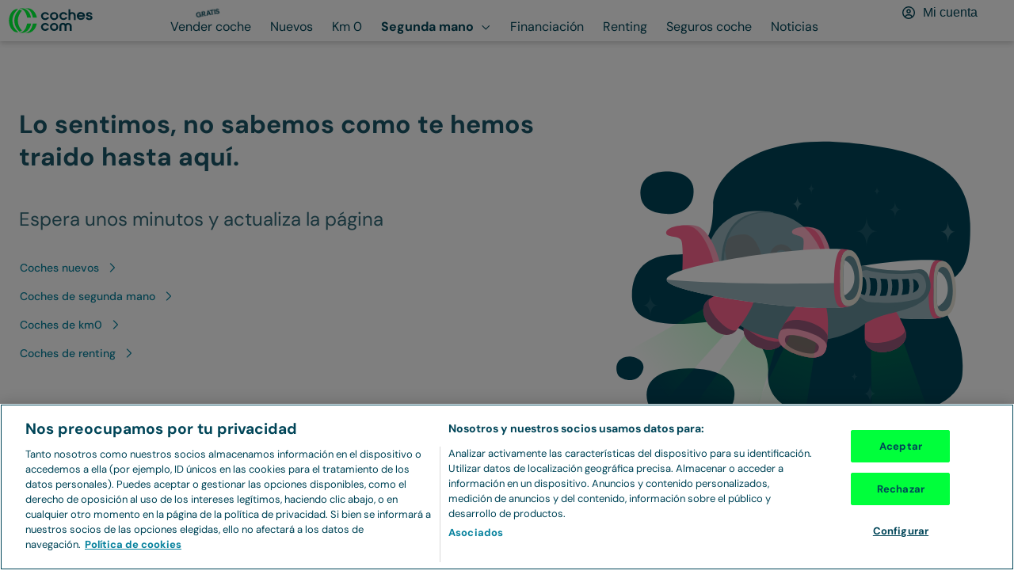

--- FILE ---
content_type: text/html; charset=utf-8
request_url: https://www.coches.com/coches-segunda-mano/mini-mini-en-madrid.htm
body_size: 60869
content:
<!DOCTYPE html><html lang="es"><head><meta charSet="utf-8" data-next-head=""/><meta name="viewport" content="width=device-width, initial-scale=1.0, user-scalable=yes" data-next-head=""/><meta name="description" content="Mini Mini de segunda mano en Madrid. Las mejores ofertas de Mini Mini de segunda mano en Madrid - Coches.com" data-next-head=""/><meta property="og:description" content="Mini Mini de segunda mano en Madrid. Las mejores ofertas de Mini Mini de segunda mano en Madrid - Coches.com" data-next-head=""/><meta name="keywords" content="Mini Mini en Madrid segunda mano, Mini Mini en Madrid ocasión" data-next-head=""/><link rel="canonical" href="https://www.coches.com/coches-segunda-mano/mini-mini-en-madrid.htm" data-next-head=""/><meta property="og:url" content="https://www.coches.com/coches-segunda-mano/mini-mini-en-madrid.htm" data-next-head=""/><title data-next-head="">Mini Mini de segunda mano en Madrid - Coches.com</title><meta property="og:title" content="Mini Mini de segunda mano en Madrid - Coches.com" data-next-head=""/><link rel="next" href="https://www.coches.com/coches-segunda-mano/mini-mini-en-madrid.htm?page=2" data-next-head=""/><meta property="og:type" content="website" data-next-head=""/><meta name="robots" content="index,follow" data-next-head=""/><meta name="googlebot" content="index,follow" data-next-head=""/><meta name="facebook-domain-verification" content="o2g4elk37g3bwauf6azi11pc5v0v1n"/><meta name="ahrefs-site-verification" content="ahrefs-site-verification_151aaa1fbbcf0cf20b76529cbef9632621c12b9aca0aeccc1c52a4781afbdfa4"/><link rel="preconnect" href="https://www.googletagmanager.com"/><link rel="dns-prefetch" href="https://www.googletagmanager.com"/><link rel="preconnect" href="https://images.coches.com"/><link rel="dns-prefetch" href="https://images.coches.com"/><link rel="preconnect" href="https://cdn.cookielaw.org"/><link rel="dns-prefetch" href="https://cdn.cookielaw.org"/><link rel="apple-touch-icon" sizes="180x180" href="/favicon/apple-touch-icon.png"/><link rel="icon" type="image/png" sizes="32x32" href="/favicon/favicon-32.png"/><link rel="icon" type="image/png" sizes="16x16" href="/favicon/favicon-16.png"/><link rel="icon" type="image/png" sizes="40x40" href="/favicon/favicon-40.png"/><link rel="icon" type="image/png" sizes="57x57" href="/favicon/favicon-57.png"/><link rel="icon" type="image/png" sizes="72x72" href="/favicon/favicon-72.png"/><link rel="icon" type="image/png" sizes="76x76" href="/favicon/favicon-76.png"/><link rel="icon" type="image/png" sizes="96x96" href="/favicon/favicon-96.png"/><link rel="icon" type="image/png" sizes="114x114" href="/favicon/favicon-114.png"/><link rel="icon" type="image/png" sizes="120x120" href="/favicon/favicon-120.png"/><link rel="icon" type="image/png" sizes="128x128" href="/favicon/favicon-128.png"/><link rel="icon" type="image/png" sizes="144x144" href="/favicon/favicon-144.png"/><link rel="icon" type="image/png" sizes="152x152" href="/favicon/favicon-152.png"/><link rel="icon" type="image/png" sizes="180x180" href="/favicon/favicon-180.png"/><link rel="icon" type="image/png" sizes="192x192" href="/favicon/favicon-192.png"/><link rel="icon" type="image/png" sizes="196x196" href="/favicon/favicon-196.png"/><link rel="icon" type="image/png" sizes="228x228" href="/favicon/favicon-228.png"/><link rel="manifest" href="/manifest.json"/><link rel="mask-icon" href="/favicon/safari-pinned-tab.svg" color="#00ff3b"/><meta name="msapplication-TileColor" content="#da532c"/><meta name="theme-color" content="#ffffff"/><link rel="preconnect" href="https://dev.visualwebsiteoptimizer.com"/><link rel="dns-prefetch" href="https://dev.visualwebsiteoptimizer.com"/><link rel="preload" href="/_next/static/css/d01a6ae8c48c8a7b.css" as="style"/><link rel="preload" href="/_next/static/css/50d5e10b054ae80d.css" as="style"/><link rel="preload" href="/_next/static/css/5d5aa9d1ad5a34e1.css" as="style"/><script>window._vwo_code || (function() {
              var account_id=1045795,
              version=2.1,
              settings_tolerance=2000,
              hide_element='body',
              hide_element_style = 'opacity:0 !important;filter:alpha(opacity=0) !important;background:none !important',
              /* DO NOT EDIT BELOW THIS LINE */
              f=false,w=window,d=document,v=d.querySelector('#vwoCode'),cK='_vwo_'+account_id+'_settings',cc={};try{var c=JSON.parse(localStorage.getItem('_vwo_'+account_id+'_config'));cc=c&&typeof c==='object'?c:{}}catch(e){}var stT=cc.stT==='session'?w.sessionStorage:w.localStorage;code={use_existing_jquery:function(){return typeof use_existing_jquery!=='undefined'?use_existing_jquery:undefined},library_tolerance:function(){return typeof library_tolerance!=='undefined'?library_tolerance:undefined},settings_tolerance:function(){return cc.sT||settings_tolerance},hide_element_style:function(){return'{'+(cc.hES||hide_element_style)+'}'},hide_element:function(){if(performance.getEntriesByName('first-contentful-paint')[0]){return''}return typeof cc.hE==='string'?cc.hE:hide_element},getVersion:function(){return version},finish:function(e){if(!f){f=true;var t=d.getElementById('_vis_opt_path_hides');if(t)t.parentNode.removeChild(t);if(e)(new Image).src='https://dev.visualwebsiteoptimizer.com/ee.gif?a='+account_id+e}},finished:function(){return f},addScript:function(e){var t=d.createElement('script');t.type='text/javascript';if(e.src){t.src=e.src}else{t.text=e.text}d.getElementsByTagName('head')[0].appendChild(t)},load:function(e,t){var i=this.getSettings(),n=d.createElement('script'),r=this;t=t||{};if(i){n.textContent=i;d.getElementsByTagName('head')[0].appendChild(n);if(!w.VWO||VWO.caE){stT.removeItem(cK);r.load(e)}}else{var o=new XMLHttpRequest;o.open('GET',e,true);o.withCredentials=!t.dSC;o.responseType=t.responseType||'text';o.onload=function(){if(t.onloadCb){return t.onloadCb(o,e)}if(o.status===200){_vwo_code.addScript({text:o.responseText})}else{_vwo_code.finish('&e=loading_failure:'+e)}};o.onerror=function(){if(t.onerrorCb){return t.onerrorCb(e)}_vwo_code.finish('&e=loading_failure:'+e)};o.send()}},getSettings:function(){try{var e=stT.getItem(cK);if(!e){return}e=JSON.parse(e);if(Date.now()>e.e){stT.removeItem(cK);return}return e.s}catch(e){return}},init:function(){if(d.URL.indexOf('__vwo_disable__')>-1)return;var e=this.settings_tolerance();w._vwo_settings_timer=setTimeout(function(){_vwo_code.finish();stT.removeItem(cK)},e);var t;if(this.hide_element()!=='body'){t=d.createElement('style');var i=this.hide_element(),n=i?i+this.hide_element_style():'',r=d.getElementsByTagName('head')[0];t.setAttribute('id','_vis_opt_path_hides');v&&t.setAttribute('nonce',v.nonce);t.setAttribute('type','text/css');if(t.styleSheet)t.styleSheet.cssText=n;else t.appendChild(d.createTextNode(n));r.appendChild(t)}else{t=d.getElementsByTagName('head')[0];var n=d.createElement('div');n.style.cssText='z-index: 2147483647 !important;position: fixed !important;left: 0 !important;top: 0 !important;width: 100% !important;height: 100% !important;background: white !important;';n.setAttribute('id','_vis_opt_path_hides');n.classList.add('_vis_hide_layer');t.parentNode.insertBefore(n,t.nextSibling)}var o='https://dev.visualwebsiteoptimizer.com/j.php?a='+account_id+'&u='+encodeURIComponent(d.URL)+'&vn='+version;if(w.location.search.indexOf('_vwo_xhr')!==-1){this.addScript({src:o})}else{this.load(o+'&x=true')}}};w._vwo_code=code;code.init();})();
              </script><link rel="stylesheet" href="/_next/static/css/d01a6ae8c48c8a7b.css" data-n-g=""/><link rel="stylesheet" href="/_next/static/css/50d5e10b054ae80d.css" data-n-p=""/><link rel="stylesheet" href="/_next/static/css/5d5aa9d1ad5a34e1.css" data-n-p=""/><noscript data-n-css=""></noscript><script defer="" noModule="" src="/_next/static/chunks/polyfills-42372ed130431b0a.js"></script><script src="/_next/static/chunks/webpack-1768908629678-63910b26b322375d.js" defer=""></script><script src="/_next/static/chunks/framework-1768908629678-3a3890cd22ffb4b2.js" defer=""></script><script src="/_next/static/chunks/main-1768908629678-863ac5480f655cee.js" defer=""></script><script src="/_next/static/chunks/pages/_app-1768908629678-cef4f6308301127a.js" defer=""></script><script src="/_next/static/chunks/00b9691b-1768908629678-d810f15f9364bc28.js" defer=""></script><script src="/_next/static/chunks/1061-1768908629678-376bef2c56c000d2.js" defer=""></script><script src="/_next/static/chunks/8594-1768908629678-f00cbaab41085882.js" defer=""></script><script src="/_next/static/chunks/9892-1768908629678-fe151f73a58b98e8.js" defer=""></script><script src="/_next/static/chunks/4587-1768908629678-209d8ab16a40edcc.js" defer=""></script><script src="/_next/static/chunks/7787-1768908629678-39d5a609dcfcd3cd.js" defer=""></script><script src="/_next/static/chunks/2892-1768908629678-2c9dc491e7820854.js" defer=""></script><script src="/_next/static/chunks/3074-1768908629678-13ac1480d281465f.js" defer=""></script><script src="/_next/static/chunks/4368-1768908629678-17b41dc51933a550.js" defer=""></script><script src="/_next/static/chunks/5931-1768908629678-ac37ddb8f923027c.js" defer=""></script><script src="/_next/static/chunks/273-1768908629678-8341a4a6c2c32ee1.js" defer=""></script><script src="/_next/static/chunks/2765-1768908629678-0d7405ca5486877e.js" defer=""></script><script src="/_next/static/chunks/6070-1768908629678-e3f8ead193dff394.js" defer=""></script><script src="/_next/static/chunks/5565-1768908629678-6bedf532e9ffecf7.js" defer=""></script><script src="/_next/static/chunks/1306-1768908629678-cd6f38d4b03eb949.js" defer=""></script><script src="/_next/static/chunks/9008-1768908629678-1886523caf6873bb.js" defer=""></script><script src="/_next/static/chunks/5075-1768908629678-04a5be3005a2f7bf.js" defer=""></script><script src="/_next/static/chunks/3399-1768908629678-d3d17fdbe64d0ee6.js" defer=""></script><script src="/_next/static/chunks/2972-1768908629678-49fe5932aca4e25b.js" defer=""></script><script src="/_next/static/chunks/454-1768908629678-8586764fa011869f.js" defer=""></script><script src="/_next/static/chunks/pages/coches-segunda-mano/%5Bslug%5D-1768908629678-f98e573fc2ca4f0b.js" defer=""></script><script src="/_next/static/1768908628672-0fdrr4/_buildManifest.js" defer=""></script><script src="/_next/static/1768908628672-0fdrr4/_ssgManifest.js" defer=""></script></head><body><link rel="preload" as="image" href="https://images.coches.com/_static_/cochescom/logos/logo.svg"/><link rel="preload" as="image" imageSrcSet="https://images.coches.com/_ccom_/64873123-d6da-4256-82b1-72a0597ab432/012b934a-a0ef-4900-b183-fd9e837fd713.jpg?q=202601221911420000&amp;width=290&amp;aspect_ratio=4:3 290w, https://images.coches.com/_ccom_/64873123-d6da-4256-82b1-72a0597ab432/012b934a-a0ef-4900-b183-fd9e837fd713.jpg?q=202601221911420000&amp;width=320&amp;aspect_ratio=4:3 320w, https://images.coches.com/_ccom_/64873123-d6da-4256-82b1-72a0597ab432/012b934a-a0ef-4900-b183-fd9e837fd713.jpg?q=202601221911420000&amp;width=360&amp;aspect_ratio=4:3 360w, https://images.coches.com/_ccom_/64873123-d6da-4256-82b1-72a0597ab432/012b934a-a0ef-4900-b183-fd9e837fd713.jpg?q=202601221911420000&amp;width=384&amp;aspect_ratio=4:3 384w, https://images.coches.com/_ccom_/64873123-d6da-4256-82b1-72a0597ab432/012b934a-a0ef-4900-b183-fd9e837fd713.jpg?q=202601221911420000&amp;width=512&amp;aspect_ratio=4:3 512w, https://images.coches.com/_ccom_/64873123-d6da-4256-82b1-72a0597ab432/012b934a-a0ef-4900-b183-fd9e837fd713.jpg?q=202601221911420000&amp;width=640&amp;aspect_ratio=4:3 640w, https://images.coches.com/_ccom_/64873123-d6da-4256-82b1-72a0597ab432/012b934a-a0ef-4900-b183-fd9e837fd713.jpg?q=202601221911420000&amp;width=720&amp;aspect_ratio=4:3 720w, https://images.coches.com/_ccom_/64873123-d6da-4256-82b1-72a0597ab432/012b934a-a0ef-4900-b183-fd9e837fd713.jpg?q=202601221911420000&amp;width=768&amp;aspect_ratio=4:3 768w, https://images.coches.com/_ccom_/64873123-d6da-4256-82b1-72a0597ab432/012b934a-a0ef-4900-b183-fd9e837fd713.jpg?q=202601221911420000&amp;width=960&amp;aspect_ratio=4:3 960w, https://images.coches.com/_ccom_/64873123-d6da-4256-82b1-72a0597ab432/012b934a-a0ef-4900-b183-fd9e837fd713.jpg?q=202601221911420000&amp;width=1024&amp;aspect_ratio=4:3 1024w, https://images.coches.com/_ccom_/64873123-d6da-4256-82b1-72a0597ab432/012b934a-a0ef-4900-b183-fd9e837fd713.jpg?q=202601221911420000&amp;width=1280&amp;aspect_ratio=4:3 1280w, https://images.coches.com/_ccom_/64873123-d6da-4256-82b1-72a0597ab432/012b934a-a0ef-4900-b183-fd9e837fd713.jpg?q=202601221911420000&amp;width=1536&amp;aspect_ratio=4:3 1536w, https://images.coches.com/_ccom_/64873123-d6da-4256-82b1-72a0597ab432/012b934a-a0ef-4900-b183-fd9e837fd713.jpg?q=202601221911420000&amp;width=1920&amp;aspect_ratio=4:3 1920w" imageSizes="(max-width: 350px) 100vw, 350px"/><link rel="preload" as="image" imageSrcSet="https://images.coches.com/_ccom_/72648c44-580e-4b8d-9184-72b3750c7932/d79ecb64-3aa9-4ba6-9e41-42a9e4276912.jpeg?q=202601221405220000&amp;width=290&amp;aspect_ratio=4:3 290w, https://images.coches.com/_ccom_/72648c44-580e-4b8d-9184-72b3750c7932/d79ecb64-3aa9-4ba6-9e41-42a9e4276912.jpeg?q=202601221405220000&amp;width=320&amp;aspect_ratio=4:3 320w, https://images.coches.com/_ccom_/72648c44-580e-4b8d-9184-72b3750c7932/d79ecb64-3aa9-4ba6-9e41-42a9e4276912.jpeg?q=202601221405220000&amp;width=360&amp;aspect_ratio=4:3 360w, https://images.coches.com/_ccom_/72648c44-580e-4b8d-9184-72b3750c7932/d79ecb64-3aa9-4ba6-9e41-42a9e4276912.jpeg?q=202601221405220000&amp;width=384&amp;aspect_ratio=4:3 384w, https://images.coches.com/_ccom_/72648c44-580e-4b8d-9184-72b3750c7932/d79ecb64-3aa9-4ba6-9e41-42a9e4276912.jpeg?q=202601221405220000&amp;width=512&amp;aspect_ratio=4:3 512w, https://images.coches.com/_ccom_/72648c44-580e-4b8d-9184-72b3750c7932/d79ecb64-3aa9-4ba6-9e41-42a9e4276912.jpeg?q=202601221405220000&amp;width=640&amp;aspect_ratio=4:3 640w, https://images.coches.com/_ccom_/72648c44-580e-4b8d-9184-72b3750c7932/d79ecb64-3aa9-4ba6-9e41-42a9e4276912.jpeg?q=202601221405220000&amp;width=720&amp;aspect_ratio=4:3 720w, https://images.coches.com/_ccom_/72648c44-580e-4b8d-9184-72b3750c7932/d79ecb64-3aa9-4ba6-9e41-42a9e4276912.jpeg?q=202601221405220000&amp;width=768&amp;aspect_ratio=4:3 768w, https://images.coches.com/_ccom_/72648c44-580e-4b8d-9184-72b3750c7932/d79ecb64-3aa9-4ba6-9e41-42a9e4276912.jpeg?q=202601221405220000&amp;width=960&amp;aspect_ratio=4:3 960w, https://images.coches.com/_ccom_/72648c44-580e-4b8d-9184-72b3750c7932/d79ecb64-3aa9-4ba6-9e41-42a9e4276912.jpeg?q=202601221405220000&amp;width=1024&amp;aspect_ratio=4:3 1024w, https://images.coches.com/_ccom_/72648c44-580e-4b8d-9184-72b3750c7932/d79ecb64-3aa9-4ba6-9e41-42a9e4276912.jpeg?q=202601221405220000&amp;width=1280&amp;aspect_ratio=4:3 1280w, https://images.coches.com/_ccom_/72648c44-580e-4b8d-9184-72b3750c7932/d79ecb64-3aa9-4ba6-9e41-42a9e4276912.jpeg?q=202601221405220000&amp;width=1536&amp;aspect_ratio=4:3 1536w, https://images.coches.com/_ccom_/72648c44-580e-4b8d-9184-72b3750c7932/d79ecb64-3aa9-4ba6-9e41-42a9e4276912.jpeg?q=202601221405220000&amp;width=1920&amp;aspect_ratio=4:3 1920w" imageSizes="(max-width: 350px) 100vw, 350px"/><link rel="preload" as="image" imageSrcSet="https://images.coches.com/_ccom_/ba4b5516-844e-4be7-92a6-3ffbd6444147/f86378a6-1068-4195-a856-1ba4c07b1363.jpg?q=202601221912410000&amp;width=290&amp;aspect_ratio=4:3 290w, https://images.coches.com/_ccom_/ba4b5516-844e-4be7-92a6-3ffbd6444147/f86378a6-1068-4195-a856-1ba4c07b1363.jpg?q=202601221912410000&amp;width=320&amp;aspect_ratio=4:3 320w, https://images.coches.com/_ccom_/ba4b5516-844e-4be7-92a6-3ffbd6444147/f86378a6-1068-4195-a856-1ba4c07b1363.jpg?q=202601221912410000&amp;width=360&amp;aspect_ratio=4:3 360w, https://images.coches.com/_ccom_/ba4b5516-844e-4be7-92a6-3ffbd6444147/f86378a6-1068-4195-a856-1ba4c07b1363.jpg?q=202601221912410000&amp;width=384&amp;aspect_ratio=4:3 384w, https://images.coches.com/_ccom_/ba4b5516-844e-4be7-92a6-3ffbd6444147/f86378a6-1068-4195-a856-1ba4c07b1363.jpg?q=202601221912410000&amp;width=512&amp;aspect_ratio=4:3 512w, https://images.coches.com/_ccom_/ba4b5516-844e-4be7-92a6-3ffbd6444147/f86378a6-1068-4195-a856-1ba4c07b1363.jpg?q=202601221912410000&amp;width=640&amp;aspect_ratio=4:3 640w, https://images.coches.com/_ccom_/ba4b5516-844e-4be7-92a6-3ffbd6444147/f86378a6-1068-4195-a856-1ba4c07b1363.jpg?q=202601221912410000&amp;width=720&amp;aspect_ratio=4:3 720w, https://images.coches.com/_ccom_/ba4b5516-844e-4be7-92a6-3ffbd6444147/f86378a6-1068-4195-a856-1ba4c07b1363.jpg?q=202601221912410000&amp;width=768&amp;aspect_ratio=4:3 768w, https://images.coches.com/_ccom_/ba4b5516-844e-4be7-92a6-3ffbd6444147/f86378a6-1068-4195-a856-1ba4c07b1363.jpg?q=202601221912410000&amp;width=960&amp;aspect_ratio=4:3 960w, https://images.coches.com/_ccom_/ba4b5516-844e-4be7-92a6-3ffbd6444147/f86378a6-1068-4195-a856-1ba4c07b1363.jpg?q=202601221912410000&amp;width=1024&amp;aspect_ratio=4:3 1024w, https://images.coches.com/_ccom_/ba4b5516-844e-4be7-92a6-3ffbd6444147/f86378a6-1068-4195-a856-1ba4c07b1363.jpg?q=202601221912410000&amp;width=1280&amp;aspect_ratio=4:3 1280w, https://images.coches.com/_ccom_/ba4b5516-844e-4be7-92a6-3ffbd6444147/f86378a6-1068-4195-a856-1ba4c07b1363.jpg?q=202601221912410000&amp;width=1536&amp;aspect_ratio=4:3 1536w, https://images.coches.com/_ccom_/ba4b5516-844e-4be7-92a6-3ffbd6444147/f86378a6-1068-4195-a856-1ba4c07b1363.jpg?q=202601221912410000&amp;width=1920&amp;aspect_ratio=4:3 1920w" imageSizes="(max-width: 350px) 100vw, 350px"/><link rel="preload" as="image" imageSrcSet="https://images.coches.com/_ccom_/b3232b6f-92cd-47f2-8bef-9106ee87beae/14c97d80-93b0-49af-8a03-69ca367bf9f7.jpg?q=202601221908410000&amp;width=290&amp;aspect_ratio=4:3 290w, https://images.coches.com/_ccom_/b3232b6f-92cd-47f2-8bef-9106ee87beae/14c97d80-93b0-49af-8a03-69ca367bf9f7.jpg?q=202601221908410000&amp;width=320&amp;aspect_ratio=4:3 320w, https://images.coches.com/_ccom_/b3232b6f-92cd-47f2-8bef-9106ee87beae/14c97d80-93b0-49af-8a03-69ca367bf9f7.jpg?q=202601221908410000&amp;width=360&amp;aspect_ratio=4:3 360w, https://images.coches.com/_ccom_/b3232b6f-92cd-47f2-8bef-9106ee87beae/14c97d80-93b0-49af-8a03-69ca367bf9f7.jpg?q=202601221908410000&amp;width=384&amp;aspect_ratio=4:3 384w, https://images.coches.com/_ccom_/b3232b6f-92cd-47f2-8bef-9106ee87beae/14c97d80-93b0-49af-8a03-69ca367bf9f7.jpg?q=202601221908410000&amp;width=512&amp;aspect_ratio=4:3 512w, https://images.coches.com/_ccom_/b3232b6f-92cd-47f2-8bef-9106ee87beae/14c97d80-93b0-49af-8a03-69ca367bf9f7.jpg?q=202601221908410000&amp;width=640&amp;aspect_ratio=4:3 640w, https://images.coches.com/_ccom_/b3232b6f-92cd-47f2-8bef-9106ee87beae/14c97d80-93b0-49af-8a03-69ca367bf9f7.jpg?q=202601221908410000&amp;width=720&amp;aspect_ratio=4:3 720w, https://images.coches.com/_ccom_/b3232b6f-92cd-47f2-8bef-9106ee87beae/14c97d80-93b0-49af-8a03-69ca367bf9f7.jpg?q=202601221908410000&amp;width=768&amp;aspect_ratio=4:3 768w, https://images.coches.com/_ccom_/b3232b6f-92cd-47f2-8bef-9106ee87beae/14c97d80-93b0-49af-8a03-69ca367bf9f7.jpg?q=202601221908410000&amp;width=960&amp;aspect_ratio=4:3 960w, https://images.coches.com/_ccom_/b3232b6f-92cd-47f2-8bef-9106ee87beae/14c97d80-93b0-49af-8a03-69ca367bf9f7.jpg?q=202601221908410000&amp;width=1024&amp;aspect_ratio=4:3 1024w, https://images.coches.com/_ccom_/b3232b6f-92cd-47f2-8bef-9106ee87beae/14c97d80-93b0-49af-8a03-69ca367bf9f7.jpg?q=202601221908410000&amp;width=1280&amp;aspect_ratio=4:3 1280w, https://images.coches.com/_ccom_/b3232b6f-92cd-47f2-8bef-9106ee87beae/14c97d80-93b0-49af-8a03-69ca367bf9f7.jpg?q=202601221908410000&amp;width=1536&amp;aspect_ratio=4:3 1536w, https://images.coches.com/_ccom_/b3232b6f-92cd-47f2-8bef-9106ee87beae/14c97d80-93b0-49af-8a03-69ca367bf9f7.jpg?q=202601221908410000&amp;width=1920&amp;aspect_ratio=4:3 1920w" imageSizes="(max-width: 350px) 100vw, 350px"/><div id="__next"><main><header class="AppHeader_app-header__EXMC7 Container-module_container__JMoiT Container-module_is-full-width__oqQVQ" style="--px-768:10px;--px:10px"><a class="Button-module_button__2ZuB7 AppHeaderLogo_app-header-logo__wJ4Da" href="https://www.coches.com/" aria-label="Ir a la home"><img class="Image-module_image__Zq9Zs" width="108" height="32" src="https://images.coches.com/_static_/cochescom/logos/logo.svg" alt="logotipo de coches.com"/></a><nav class="AppHeaderNavigation_app-header-navigation__nWYEx" aria-label="Main menu"><ul class="AppHeaderNavigation_list__QQ9Jn"><li class="AppHeaderNavigationItem_app-header-navigation-item__Dz3OU"><a class="Button-module_button__2ZuB7 TextButton-module_text-button__S9VTt TextButton-module_color-secondary-dark__qo2LV TextButton-module_text-align-left__7R-2r TextButton-module_size-l__LVdWO TextButton-module_vertical-align-center__FBOiF TextButton-module_is-inline__x7CPJ font-medium TextButton-module_has-icon-on-mobile__dbP5z AppHeaderNavigationItem_button__6hRqZ font-text-button-l" target="_self" style="--justify-content:center" href="https://www.coches.com/vender-coche/"><span class="TextButton-module_wrapper__uZ6ZZ"><span class="TextButton-module_content__eBnG1"><span class="Label-module_label__RaRvM Label-module_primary__SC7Cl Label-module_border-arrow__B8XUe Label-module_icon-align-right__bS0nA Label-module_size-m__bLYMz AppHeaderNavigationItem_label__TCwfH"><span class="Label-module_background__UP6e4"><span class="Label-module_border-left__LFVSb"></span><span class="Label-module_center__NAXxE"></span><span class="Label-module_arrow__IYrL4"></span></span><span class="Label-module_children__5zBMa font-bold font-body-xs Label-module_is-uppercase__-z6Q8">Gratis</span></span>Vender coche</span></span></a></li><li class="AppHeaderNavigationItem_app-header-navigation-item__Dz3OU"><a class="Button-module_button__2ZuB7 TextButton-module_text-button__S9VTt TextButton-module_color-secondary-dark__qo2LV TextButton-module_text-align-left__7R-2r TextButton-module_size-l__LVdWO TextButton-module_vertical-align-center__FBOiF TextButton-module_is-inline__x7CPJ font-medium TextButton-module_has-icon-on-mobile__dbP5z AppHeaderNavigationItem_button__6hRqZ font-text-button-l" target="_self" style="--justify-content:center" href="https://www.coches.com/coches-nuevos/"><span class="TextButton-module_wrapper__uZ6ZZ"><span class="TextButton-module_content__eBnG1">Nuevos</span></span></a></li><li class="AppHeaderNavigationItem_app-header-navigation-item__Dz3OU"><a class="Button-module_button__2ZuB7 TextButton-module_text-button__S9VTt TextButton-module_color-secondary-dark__qo2LV TextButton-module_text-align-left__7R-2r TextButton-module_size-l__LVdWO TextButton-module_vertical-align-center__FBOiF TextButton-module_is-inline__x7CPJ font-medium TextButton-module_has-icon-on-mobile__dbP5z AppHeaderNavigationItem_button__6hRqZ font-text-button-l" target="_self" style="--justify-content:center" href="https://www.coches.com/km0/"><span class="TextButton-module_wrapper__uZ6ZZ"><span class="TextButton-module_content__eBnG1">Km 0</span></span></a></li><li class="AppHeaderNavigationItem_app-header-navigation-item__Dz3OU"><a class="Button-module_button__2ZuB7 TextButton-module_text-button__S9VTt TextButton-module_color-secondary-dark__qo2LV TextButton-module_text-align-left__7R-2r TextButton-module_size-l__LVdWO TextButton-module_vertical-align-center__FBOiF TextButton-module_is-active__1zQwF TextButton-module_is-inline__x7CPJ font-medium TextButton-module_has-icon-on-mobile__dbP5z AppHeaderNavigationItem_button__6hRqZ AppHeaderNavigationItem_button-active__iReNt font-text-button-l" target="_self" style="--justify-content:center" href="https://www.coches.com/coches-segunda-mano/"><span class="TextButton-module_wrapper__uZ6ZZ"><span class="TextButton-module_content__eBnG1">Segunda mano</span><span class="TextButton-module_end-icon__I1gpn color-interaction-dark"><svg class="Icon-module_icon__szG-X color-neutral-100" viewBox="0 0 20 20" width="20" height="20" aria-hidden="true" focusable="false"><use xlink:href="#navigation-angle-down-regular.icon"></use></svg></span></span></a><ul class="Box-module_box__Wgbf3 AppHeaderNavigationItem_sub-menu___n7Gx" style="--p:24px;--border-width:0px;--border-radius:0px;--background-color:var(--color-neutral-0)"><li class="AppHeaderNavigationItem_sub-menu-item___O2_u"><a class="Button-module_button__2ZuB7 TextButton-module_text-button__S9VTt TextButton-module_color-secondary-dark__qo2LV TextButton-module_text-align-left__7R-2r TextButton-module_size-l__LVdWO TextButton-module_vertical-align-center__FBOiF TextButton-module_is-active__1zQwF TextButton-module_is-inline__x7CPJ font-medium TextButton-module_has-icon-on-mobile__dbP5z AppHeaderNavigationItem_button__6hRqZ AppHeaderNavigationItem_button-active__iReNt font-text-button-l" target="_self" style="--justify-content:center" href="https://www.coches.com/coches-segunda-mano/"><span class="TextButton-module_wrapper__uZ6ZZ"><span class="TextButton-module_content__eBnG1">Segunda mano</span></span></a></li><li class="AppHeaderNavigationItem_sub-menu-item___O2_u"><a class="Button-module_button__2ZuB7 TextButton-module_text-button__S9VTt TextButton-module_color-secondary-dark__qo2LV TextButton-module_text-align-left__7R-2r TextButton-module_size-l__LVdWO TextButton-module_vertical-align-center__FBOiF TextButton-module_is-inline__x7CPJ font-medium TextButton-module_has-icon-on-mobile__dbP5z AppHeaderNavigationItem_button__6hRqZ font-text-button-l" target="_self" style="--justify-content:center" href="https://www.coches.com/super-tasador/"><span class="TextButton-module_wrapper__uZ6ZZ"><span class="TextButton-module_content__eBnG1">Tasador de coches</span></span></a></li><li class="AppHeaderNavigationItem_sub-menu-item___O2_u"><a class="Button-module_button__2ZuB7 TextButton-module_text-button__S9VTt TextButton-module_color-secondary-dark__qo2LV TextButton-module_text-align-left__7R-2r TextButton-module_size-l__LVdWO TextButton-module_vertical-align-center__FBOiF TextButton-module_is-inline__x7CPJ font-medium TextButton-module_has-icon-on-mobile__dbP5z AppHeaderNavigationItem_button__6hRqZ font-text-button-l" target="_self" style="--justify-content:center" href="https://www.coches.com/informe-trafico-dgt/"><span class="TextButton-module_wrapper__uZ6ZZ"><span class="TextButton-module_content__eBnG1">Informe DGT</span></span></a></li><li class="AppHeaderNavigationItem_sub-menu-item___O2_u"><a class="Button-module_button__2ZuB7 TextButton-module_text-button__S9VTt TextButton-module_color-secondary-dark__qo2LV TextButton-module_text-align-left__7R-2r TextButton-module_size-l__LVdWO TextButton-module_vertical-align-center__FBOiF TextButton-module_is-inline__x7CPJ font-medium TextButton-module_has-icon-on-mobile__dbP5z AppHeaderNavigationItem_button__6hRqZ font-text-button-l" target="_self" style="--justify-content:center" href="https://www.coches.com/motorpay/"><span class="TextButton-module_wrapper__uZ6ZZ"><span class="TextButton-module_content__eBnG1">Transferir coche</span></span></a></li></ul></li><li class="AppHeaderNavigationItem_app-header-navigation-item__Dz3OU"><a class="Button-module_button__2ZuB7 TextButton-module_text-button__S9VTt TextButton-module_color-secondary-dark__qo2LV TextButton-module_text-align-left__7R-2r TextButton-module_size-l__LVdWO TextButton-module_vertical-align-center__FBOiF TextButton-module_is-inline__x7CPJ font-medium TextButton-module_has-icon-on-mobile__dbP5z AppHeaderNavigationItem_button__6hRqZ font-text-button-l" target="_self" style="--justify-content:center" href="https://www.coches.com/prestamo/"><span class="TextButton-module_wrapper__uZ6ZZ"><span class="TextButton-module_content__eBnG1">Financiación</span></span></a></li><li class="AppHeaderNavigationItem_app-header-navigation-item__Dz3OU"><a class="Button-module_button__2ZuB7 TextButton-module_text-button__S9VTt TextButton-module_color-secondary-dark__qo2LV TextButton-module_text-align-left__7R-2r TextButton-module_size-l__LVdWO TextButton-module_vertical-align-center__FBOiF TextButton-module_is-inline__x7CPJ font-medium TextButton-module_has-icon-on-mobile__dbP5z AppHeaderNavigationItem_button__6hRqZ font-text-button-l" target="_self" style="--justify-content:center" href="https://www.coches.com/renting-coches/"><span class="TextButton-module_wrapper__uZ6ZZ"><span class="TextButton-module_content__eBnG1">Renting</span></span></a></li><li class="AppHeaderNavigationItem_app-header-navigation-item__Dz3OU"><a class="Button-module_button__2ZuB7 TextButton-module_text-button__S9VTt TextButton-module_color-secondary-dark__qo2LV TextButton-module_text-align-left__7R-2r TextButton-module_size-l__LVdWO TextButton-module_vertical-align-center__FBOiF TextButton-module_is-inline__x7CPJ font-medium TextButton-module_has-icon-on-mobile__dbP5z AppHeaderNavigationItem_button__6hRqZ font-text-button-l" target="_self" style="--justify-content:center" href="https://comparador-seguros.coches.com/"><span class="TextButton-module_wrapper__uZ6ZZ"><span class="TextButton-module_content__eBnG1">Seguros coche</span></span></a></li><li class="AppHeaderNavigationItem_app-header-navigation-item__Dz3OU"><a class="Button-module_button__2ZuB7 TextButton-module_text-button__S9VTt TextButton-module_color-secondary-dark__qo2LV TextButton-module_text-align-left__7R-2r TextButton-module_size-l__LVdWO TextButton-module_vertical-align-center__FBOiF TextButton-module_is-inline__x7CPJ font-medium TextButton-module_has-icon-on-mobile__dbP5z AppHeaderNavigationItem_button__6hRqZ font-text-button-l" target="_self" style="--justify-content:center" href="https://www.coches.com/noticias"><span class="TextButton-module_wrapper__uZ6ZZ"><span class="TextButton-module_content__eBnG1">Noticias</span></span></a></li></ul></nav><div class="AppHeaderUser_app-header-user__Byz5z"><button class="Button-module_button__2ZuB7 TextButton-module_text-button__S9VTt TextButton-module_color-secondary-dark__qo2LV TextButton-module_text-align-center__hP-YG TextButton-module_size-l__LVdWO TextButton-module_vertical-align-center__FBOiF TextButton-module_is-inline__x7CPJ font-medium TextButton-module_has-icon-on-mobile__dbP5z AppHeaderUserButton_app-header-user-button__5SBaM shame_button__WOnz_ font-text-button-l" type="button" style="--justify-content:center" aria-label="Mi cuenta"><span class="TextButton-module_wrapper__uZ6ZZ"><span class="TextButton-module_start-icon__vJSet color-neutral-100"><svg class="Icon-module_icon__szG-X color-undefined" style="--size:20px" viewBox="0 0 20 20" width="20" height="20" aria-hidden="true" focusable="false"><use xlink:href="#interface-user-circle-regular.icon"></use></svg></span><span class="TextButton-module_content__eBnG1">Mi cuenta</span></span></button></div></header><section><noscript><iframe src="https://www.googletagmanager.com/ns.html?id=GTM-TXDFRH66" height="0" width="0" style="display:none;visibility:hidden"></iframe></noscript><script type="application/ld+json">{"@context":"https://schema.org/","@type":"Vehicle","brand":{"@type":"Brand","name":"Mini"},"model":"","itemCondition":"UsedCondition","name":"Mini Mini de segunda mano en Madrid","offers":{"@type":"AggregateOffer","availability":"InStock","highPrice":"31900","lowPrice":"11299","priceCurrency":"EUR"}}</script><section class="Container-module_container__JMoiT" style="--mx:auto;--px-768:24px;--px:12px"><div class="Breadcrumbs_breadcrumbs__izhFo Container-module_container__JMoiT" style="--pt:16px;--pb:20px"><nav class="Breadcrumbs-module_breadcrumbs__ktfbh font-body-s" aria-label="navigation secondary"><ol><li class="Breadcrumbs-module_list-item__ZG-6q"><a class="Button-module_button__2ZuB7 TextButton-module_text-button__S9VTt TextButton-module_color-primary-dark__KAeVt TextButton-module_text-align-left__7R-2r TextButton-module_size-m__1chds TextButton-module_vertical-align-center__FBOiF TextButton-module_is-inline__x7CPJ font-medium TextButton-module_has-icon-on-mobile__dbP5z font-text-button-m" href="https://www.coches.com/coches-segunda-mano/" title="Coches de segunda mano"><span class="TextButton-module_wrapper__uZ6ZZ"><span class="TextButton-module_content__eBnG1">Coches de segunda mano</span></span></a><span class="Breadcrumbs-module_separator__zGWyJ" aria-hidden="true">&gt;</span></li><li class="Breadcrumbs-module_list-item__ZG-6q"><a class="Button-module_button__2ZuB7 TextButton-module_text-button__S9VTt TextButton-module_color-primary-dark__KAeVt TextButton-module_text-align-left__7R-2r TextButton-module_size-m__1chds TextButton-module_vertical-align-center__FBOiF TextButton-module_is-inline__x7CPJ font-medium TextButton-module_has-icon-on-mobile__dbP5z font-text-button-m" href="https://www.coches.com/coches-segunda-mano/coches-ocasion-en-madrid.htm" title="Coches de segunda mano en Madrid"><span class="TextButton-module_wrapper__uZ6ZZ"><span class="TextButton-module_content__eBnG1">Madrid</span></span></a><span class="Breadcrumbs-module_separator__zGWyJ" aria-hidden="true">&gt;</span></li><li class="Breadcrumbs-module_list-item__ZG-6q"><span><a class="Button-module_button__2ZuB7 TextButton-module_text-button__S9VTt TextButton-module_color-primary-dark__KAeVt TextButton-module_text-align-left__7R-2r TextButton-module_size-m__1chds TextButton-module_vertical-align-center__FBOiF TextButton-module_is-inline__x7CPJ font-medium TextButton-module_has-icon-on-mobile__dbP5z font-text-button-m" href="https://www.coches.com/coches-segunda-mano/mini-en-madrid.htm" title="Mini de segunda mano en Madrid"><span class="TextButton-module_wrapper__uZ6ZZ"><span class="TextButton-module_content__eBnG1">Mini</span></span></a></span><span class="Breadcrumbs-module_separator__zGWyJ" aria-hidden="true">&gt;</span></li><li class="Breadcrumbs-module_list-item__ZG-6q"><span>Mini Mini </span></li></ol></nav><script type="application/ld+json">{
          "@context": "https://schema.org/",
          "@type": "BreadcrumbList",
          "itemListElement": [{"position":1,"item":{"name":"Coches de segunda mano","@id":"https://www.coches.com/coches-segunda-mano/"},"@type":"ListItem"},{"position":2,"item":{"name":"Coches de segunda mano en Madrid","@id":"https://www.coches.com/coches-segunda-mano/coches-ocasion-en-madrid.htm"},"@type":"ListItem"},{"position":3,"item":{"name":"Mini de segunda mano en Madrid","@id":"https://www.coches.com/coches-segunda-mano/mini-en-madrid.htm"},"@type":"ListItem"},{"position":4,"item":{"name":"Mini Mini Mini de segunda mano en Madrid","@id":"https://www.coches.com/coches-segunda-mano/mini-mini-mini-en-madrid.htm"},"@type":"ListItem"}]
        }
      </script></div><div class="SearchHeroVariantB_title-container__h7QY0 Container-module_container__JMoiT"><h1 style="--color:var(--color-neutral-90)" class="Heading-module_heading__2pnHW SearchHeroVariantB_title__shJ0u font-bold font-heading-m">Mini Mini de segunda mano en Madrid</h1><p class="Typography-module_typography__ZANXY font-body-m SearchHeroVariantB_description__9__Wf">Tenemos 697 ofertas de Mini Mini de segunda mano en Madrid para esta búsqueda. 4 ofertas son de particulares y 693 ofertas son de profesionales</p></div></section><div class="SearchHeroVariantB_outer-container__nELxX"><div id="filters-bar" class="SearchHeroVariantB_filters-bar-container__wZW0u Container-module_container__JMoiT" style="--mx:auto;--px-768:24px;--px:12px"><div class="SearchHeroVariantB_sticky-sentinel__BVqao"></div><div class="SearchHeroVariantB_filters-bar__s2avo"><div class="SearchHeroVariantB_filter-actions___PZvJ"><button class="Button-module_button__2ZuB7 TextButton-module_text-button__S9VTt TextButton-module_color-secondary-dark__qo2LV TextButton-module_text-align-left__7R-2r TextButton-module_size-m__1chds TextButton-module_vertical-align-center__FBOiF TextButton-module_is-inline__x7CPJ font-medium TextButton-module_has-icon-on-mobile__dbP5z SearchHeroVariantB_filter-button__h_R50 font-text-button-m" type="button"><span class="TextButton-module_wrapper__uZ6ZZ"><span class="TextButton-module_start-icon__vJSet color-interaction-dark"><svg class="Icon-module_icon__szG-X color-undefined" style="--size:16px" viewBox="0 0 20 20" width="20" height="20" aria-hidden="true" focusable="false"><use xlink:href="#interface-sliders-v-regular.icon"></use></svg></span><span class="TextButton-module_content__eBnG1">Filtrar</span></span></button><div class="SearchHeroVariantB_tags__vh33h"><span style="--px:8px;--color:var(--color-neutral-100)" class="Typography-module_typography__ZANXY font-body-s SearchHeroVariantB_tag__ZNJH_ Tag-module_tag__16VPH Tag-module_size-m__Oz6fl background-color-neutral-5"><span class="Typography-module_typography__ZANXY font-inherit text-overflow-ellipsis">Madrid</span><button class="Button-module_button__2ZuB7 IconButton-module_icon-button__KCd1I IconButton-module_color-tertiary-dark__RsUVE IconButton-module_size-3xs__pUMQC Tag-module_delete-button__atGG1" type="button" aria-label="delete tag"><span class="IconButton-module_icon__2DDWy"><svg class="Icon-module_icon__szG-X color-undefined" viewBox="0 0 20 20" width="20" height="20" aria-hidden="true" focusable="false"><use xlink:href="#navigation-times-regular.icon"></use></svg></span></button></span><span style="--px:8px;--color:var(--color-neutral-100)" class="Typography-module_typography__ZANXY font-body-s SearchHeroVariantB_tag__ZNJH_ Tag-module_tag__16VPH Tag-module_size-m__Oz6fl background-color-neutral-5"><span class="Typography-module_typography__ZANXY font-inherit text-overflow-ellipsis">Mini Mini</span><button class="Button-module_button__2ZuB7 IconButton-module_icon-button__KCd1I IconButton-module_color-tertiary-dark__RsUVE IconButton-module_size-3xs__pUMQC Tag-module_delete-button__atGG1" type="button" aria-label="delete tag"><span class="IconButton-module_icon__2DDWy"><svg class="Icon-module_icon__szG-X color-undefined" viewBox="0 0 20 20" width="20" height="20" aria-hidden="true" focusable="false"><use xlink:href="#navigation-times-regular.icon"></use></svg></span></button></span> <button class="Button-module_button__2ZuB7 TextButton-module_text-button__S9VTt TextButton-module_text-align-left__7R-2r TextButton-module_size-m__1chds TextButton-module_vertical-align-center__FBOiF TextButton-module_is-inline__x7CPJ font-medium TextButton-module_has-icon-on-mobile__dbP5z SearchHeroVariantB_clear-button__zSj_o font-text-button-m" type="button"><span class="TextButton-module_wrapper__uZ6ZZ"><span class="TextButton-module_start-icon__vJSet color-interaction-dark"><svg class="Icon-module_icon__szG-X color-undefined" viewBox="0 0 20 20" width="20" height="20" aria-hidden="true" focusable="false"><use xlink:href="#interface-trash-regular.icon"></use></svg></span><span class="TextButton-module_content__eBnG1">Limpiar</span></span></button><div class="FormControl-module_form-control__kEowT FormControl-module_size-s__PWJlg FormControl-module_variant-secondary__IRP98 FormControl-module_component-type-select__wgBeB FormControl-module_has-float-label__grkPw FormControl-module_has-border__mfHBe Select-module_select__cjdcr SearchHeroVariantB_fake-select__zDCuG font-body-s form-control-size-s" aria-disabled="false"><div class="FormControl-module_wrapper__l55xt"><label class="FormControl-module_label__0Ni5T" aria-disabled="false">Precio<!-- --> </label><style data-emotion="css b62m3t-container">.css-b62m3t-container{position:relative;box-sizing:border-box;}</style><div class="Select-module_has-float-label__pIgtj Select-module_is-menu-open-on-click__lFius react-select css-b62m3t-container"><style data-emotion="css 7pg0cj-a11yText">.css-7pg0cj-a11yText{z-index:9999;border:0;clip:rect(1px, 1px, 1px, 1px);height:1px;width:1px;position:absolute;overflow:hidden;padding:0;white-space:nowrap;}</style><span id="react-select-91042-live-region" class="css-7pg0cj-a11yText"></span><span aria-live="polite" aria-atomic="false" aria-relevant="additions text" role="log" class="css-7pg0cj-a11yText"></span><style data-emotion="css 13cymwt-control">.css-13cymwt-control{-webkit-align-items:center;-webkit-box-align:center;-ms-flex-align:center;align-items:center;cursor:default;display:-webkit-box;display:-webkit-flex;display:-ms-flexbox;display:flex;-webkit-box-flex-wrap:wrap;-webkit-flex-wrap:wrap;-ms-flex-wrap:wrap;flex-wrap:wrap;-webkit-box-pack:justify;-webkit-justify-content:space-between;justify-content:space-between;min-height:38px;outline:0!important;position:relative;-webkit-transition:all 100ms;transition:all 100ms;background-color:hsl(0, 0%, 100%);border-color:hsl(0, 0%, 80%);border-radius:4px;border-style:solid;border-width:1px;box-sizing:border-box;}.css-13cymwt-control:hover{border-color:hsl(0, 0%, 70%);}</style><div class="react-select__control css-13cymwt-control"><style data-emotion="css hlgwow">.css-hlgwow{-webkit-align-items:center;-webkit-box-align:center;-ms-flex-align:center;align-items:center;display:grid;-webkit-flex:1;-ms-flex:1;flex:1;-webkit-box-flex-wrap:wrap;-webkit-flex-wrap:wrap;-ms-flex-wrap:wrap;flex-wrap:wrap;-webkit-overflow-scrolling:touch;position:relative;overflow:hidden;padding:2px 8px;box-sizing:border-box;}</style><div class="react-select__value-container css-hlgwow"><style data-emotion="css 1jqq78o-placeholder">.css-1jqq78o-placeholder{grid-area:1/1/2/3;color:hsl(0, 0%, 50%);margin-left:2px;margin-right:2px;box-sizing:border-box;}</style><div class="react-select__placeholder css-1jqq78o-placeholder" id="react-select-91042-placeholder"> </div><style data-emotion="css 1hac4vs-dummyInput">.css-1hac4vs-dummyInput{background:0;border:0;caret-color:transparent;font-size:inherit;grid-area:1/1/2/3;outline:0;padding:0;width:1px;color:transparent;left:-100px;opacity:0;position:relative;-webkit-transform:scale(.01);-moz-transform:scale(.01);-ms-transform:scale(.01);transform:scale(.01);}</style><input id="react-select-91042-input" tabindex="0" inputMode="none" aria-autocomplete="list" aria-expanded="false" aria-haspopup="true" aria-label="Precio" role="combobox" aria-activedescendant="" aria-readonly="true" aria-describedby="react-select-91042-placeholder" class="css-1hac4vs-dummyInput" value=""/></div><style data-emotion="css 1wy0on6">.css-1wy0on6{-webkit-align-items:center;-webkit-box-align:center;-ms-flex-align:center;align-items:center;-webkit-align-self:stretch;-ms-flex-item-align:stretch;align-self:stretch;display:-webkit-box;display:-webkit-flex;display:-ms-flexbox;display:flex;-webkit-flex-shrink:0;-ms-flex-negative:0;flex-shrink:0;box-sizing:border-box;}</style><div class="react-select__indicators css-1wy0on6"><style data-emotion="css 1u9des2-indicatorSeparator">.css-1u9des2-indicatorSeparator{-webkit-align-self:stretch;-ms-flex-item-align:stretch;align-self:stretch;width:1px;background-color:hsl(0, 0%, 80%);margin-bottom:8px;margin-top:8px;box-sizing:border-box;}</style><span class="react-select__indicator-separator css-1u9des2-indicatorSeparator"></span><style data-emotion="css 1xc3v61-indicatorContainer">.css-1xc3v61-indicatorContainer{display:-webkit-box;display:-webkit-flex;display:-ms-flexbox;display:flex;-webkit-transition:color 150ms;transition:color 150ms;color:hsl(0, 0%, 80%);padding:8px;box-sizing:border-box;}.css-1xc3v61-indicatorContainer:hover{color:hsl(0, 0%, 60%);}</style><div class="react-select__indicator react-select__dropdown-indicator css-1xc3v61-indicatorContainer" aria-hidden="true"><style data-emotion="css 8mmkcg">.css-8mmkcg{display:inline-block;fill:currentColor;line-height:1;stroke:currentColor;stroke-width:0;}</style><svg height="20" width="20" viewBox="0 0 20 20" aria-hidden="true" focusable="false" class="css-8mmkcg"><path d="M4.516 7.548c0.436-0.446 1.043-0.481 1.576 0l3.908 3.747 3.908-3.747c0.533-0.481 1.141-0.446 1.574 0 0.436 0.445 0.408 1.197 0 1.615-0.406 0.418-4.695 4.502-4.695 4.502-0.217 0.223-0.502 0.335-0.787 0.335s-0.57-0.112-0.789-0.335c0 0-4.287-4.084-4.695-4.502s-0.436-1.17 0-1.615z"></path></svg></div></div></div></div></div></div></div></div><div class="SearchHeroVariantB_actions__9fHDP"><div class="FormControl-module_form-control__kEowT FormControl-module_size-s__PWJlg FormControl-module_variant-secondary__IRP98 FormControl-module_component-type-select__wgBeB FormControl-module_has-float-label__grkPw FormControl-module_has-border__mfHBe Select-module_select__cjdcr SearchHeroVariantB_select-order-by__XLUlU font-body-s form-control-size-s" aria-disabled="false"><div class="FormControl-module_wrapper__l55xt"><label class="FormControl-module_label__0Ni5T" aria-disabled="false">Ordenar<!-- --> </label><style data-emotion="css b62m3t-container">.css-b62m3t-container{position:relative;box-sizing:border-box;}</style><div class="Select-module_has-float-label__pIgtj Select-module_is-menu-open-on-click__lFius react-select css-b62m3t-container"><style data-emotion="css 7pg0cj-a11yText">.css-7pg0cj-a11yText{z-index:9999;border:0;clip:rect(1px, 1px, 1px, 1px);height:1px;width:1px;position:absolute;overflow:hidden;padding:0;white-space:nowrap;}</style><span id="react-select-91043-live-region" class="css-7pg0cj-a11yText"></span><span aria-live="polite" aria-atomic="false" aria-relevant="additions text" role="log" class="css-7pg0cj-a11yText"></span><style data-emotion="css 13cymwt-control">.css-13cymwt-control{-webkit-align-items:center;-webkit-box-align:center;-ms-flex-align:center;align-items:center;cursor:default;display:-webkit-box;display:-webkit-flex;display:-ms-flexbox;display:flex;-webkit-box-flex-wrap:wrap;-webkit-flex-wrap:wrap;-ms-flex-wrap:wrap;flex-wrap:wrap;-webkit-box-pack:justify;-webkit-justify-content:space-between;justify-content:space-between;min-height:38px;outline:0!important;position:relative;-webkit-transition:all 100ms;transition:all 100ms;background-color:hsl(0, 0%, 100%);border-color:hsl(0, 0%, 80%);border-radius:4px;border-style:solid;border-width:1px;box-sizing:border-box;}.css-13cymwt-control:hover{border-color:hsl(0, 0%, 70%);}</style><div class="react-select__control css-13cymwt-control"><style data-emotion="css hlgwow">.css-hlgwow{-webkit-align-items:center;-webkit-box-align:center;-ms-flex-align:center;align-items:center;display:grid;-webkit-flex:1;-ms-flex:1;flex:1;-webkit-box-flex-wrap:wrap;-webkit-flex-wrap:wrap;-ms-flex-wrap:wrap;flex-wrap:wrap;-webkit-overflow-scrolling:touch;position:relative;overflow:hidden;padding:2px 8px;box-sizing:border-box;}</style><div class="react-select__value-container css-hlgwow"><style data-emotion="css 1jqq78o-placeholder">.css-1jqq78o-placeholder{grid-area:1/1/2/3;color:hsl(0, 0%, 50%);margin-left:2px;margin-right:2px;box-sizing:border-box;}</style><div class="react-select__placeholder css-1jqq78o-placeholder" id="react-select-91043-placeholder"> </div><style data-emotion="css 1hac4vs-dummyInput">.css-1hac4vs-dummyInput{background:0;border:0;caret-color:transparent;font-size:inherit;grid-area:1/1/2/3;outline:0;padding:0;width:1px;color:transparent;left:-100px;opacity:0;position:relative;-webkit-transform:scale(.01);-moz-transform:scale(.01);-ms-transform:scale(.01);transform:scale(.01);}</style><input id="react-select-91043-input" tabindex="0" inputMode="none" aria-autocomplete="list" aria-expanded="false" aria-haspopup="true" aria-label="Ordenar" role="combobox" aria-activedescendant="" aria-readonly="true" aria-describedby="react-select-91043-placeholder" class="css-1hac4vs-dummyInput" value=""/></div><style data-emotion="css 1wy0on6">.css-1wy0on6{-webkit-align-items:center;-webkit-box-align:center;-ms-flex-align:center;align-items:center;-webkit-align-self:stretch;-ms-flex-item-align:stretch;align-self:stretch;display:-webkit-box;display:-webkit-flex;display:-ms-flexbox;display:flex;-webkit-flex-shrink:0;-ms-flex-negative:0;flex-shrink:0;box-sizing:border-box;}</style><div class="react-select__indicators css-1wy0on6"><style data-emotion="css 1u9des2-indicatorSeparator">.css-1u9des2-indicatorSeparator{-webkit-align-self:stretch;-ms-flex-item-align:stretch;align-self:stretch;width:1px;background-color:hsl(0, 0%, 80%);margin-bottom:8px;margin-top:8px;box-sizing:border-box;}</style><span class="react-select__indicator-separator css-1u9des2-indicatorSeparator"></span><style data-emotion="css 1xc3v61-indicatorContainer">.css-1xc3v61-indicatorContainer{display:-webkit-box;display:-webkit-flex;display:-ms-flexbox;display:flex;-webkit-transition:color 150ms;transition:color 150ms;color:hsl(0, 0%, 80%);padding:8px;box-sizing:border-box;}.css-1xc3v61-indicatorContainer:hover{color:hsl(0, 0%, 60%);}</style><div class="react-select__indicator react-select__dropdown-indicator css-1xc3v61-indicatorContainer" aria-hidden="true"><style data-emotion="css 8mmkcg">.css-8mmkcg{display:inline-block;fill:currentColor;line-height:1;stroke:currentColor;stroke-width:0;}</style><svg height="20" width="20" viewBox="0 0 20 20" aria-hidden="true" focusable="false" class="css-8mmkcg"><path d="M4.516 7.548c0.436-0.446 1.043-0.481 1.576 0l3.908 3.747 3.908-3.747c0.533-0.481 1.141-0.446 1.574 0 0.436 0.445 0.408 1.197 0 1.615-0.406 0.418-4.695 4.502-4.695 4.502-0.217 0.223-0.502 0.335-0.787 0.335s-0.57-0.112-0.789-0.335c0 0-4.287-4.084-4.695-4.502s-0.436-1.17 0-1.615z"></path></svg></div></div></div></div></div></div><button class="Button-module_button__2ZuB7 PrimaryButton-module_primary-button__FfNcC PrimaryButton-module_color-secondary-dark__-rkr5 PrimaryButton-module_size-m__bvuO3 PrimaryButton-module_text-align-center__jyRgg PrimaryButton-module_is-full-width__Hk73h PrimaryButton-module_is-uppercase__b86Tt PrimaryButton-module_has-icon-on-mobile__he3Dd PrimaryButton-module_has-shadow__0kVdw font-button-m SearchHeroVariantB_save-search-button__VItId font-medium" type="button"><span class="PrimaryButton-module_background__sfUZv"><span class="PrimaryButton-module_border-left__QL-Lm"><svg class="PrimaryButton-module_background-svg__M1HKr" width="6" height="48" viewBox="0 0 6 48" aria-hidden="true" focusable="false" preserveAspectRatio="xMinYMid meet"><path d="M3,47c-1.1,0-2-0.96-2-2.13V3.13C1,1.96,1.9,1,3,1h115v46H3z"></path><path d="M117,2v44H3c-0.55,0-1-0.51-1-1.13V3.13C2,2.51,2.45,2,3,2H117 M119,0H3C1.34,0,0,1.4,0,3.13v41.74 C0,46.6,1.34,48,3,48h116V0L119,0z"></path></svg></span><span class="PrimaryButton-module_border__0aBl8"><svg class="PrimaryButton-module_background-svg__M1HKr" width="100" height="48" viewBox="0 0 100 48" aria-hidden="true" focusable="false" preserveAspectRatio="none"><rect x="-20.96" y="1" width="143.41" height="46"></rect><path d="M121.45,2v22v22H-19.96V23.33V2H121.45 M123.45,0H-21.96v23.33V48h145.41V24V0L123.45,0z"></path></svg></span><span class="PrimaryButton-module_border-right__8aGyM"><svg class="PrimaryButton-module_background-svg__M1HKr" width="21" height="48" viewBox="0 0 6 48" aria-hidden="true" focusable="false" preserveAspectRatio="xMaxYMid meet"><path d="M-112,47V1H3c1.1,0,2,0.96,2,2.13v41.74C5,46.04,4.1,47,3,47H-112z"></path><path d="M3,2c0.55,0,1,0.51,1,1.13v41.74C4,45.49,3.55,46,3,46h-114V2H3 M3,0h-116v48H3c1.66,0,3-1.4,3-3.13 V3.13C6,1.4,4.66,0,3,0L3,0z"></path></svg></span></span><span class="PrimaryButton-module_wrapper__A4FRo"><span class="PrimaryButton-module_start-icon__TCTMy"><svg class="Icon-module_icon__szG-X color-undefined" viewBox="0 0 20 20" width="20" height="20" aria-hidden="true" focusable="false"><use xlink:href="#interface-bell-on-regular.icon"></use></svg></span><span class="PrimaryButton-module_text__RjBV0">GUARDA TU BÚSQUEDA</span></span></button></div></div><div class="SearchHeroVariantB_mobile-contact-buttons__R1lid"><button class="Button-module_button__2ZuB7 PrimaryButton-module_primary-button__FfNcC PrimaryButton-module_color-secondary-dark__-rkr5 PrimaryButton-module_size-m__bvuO3 PrimaryButton-module_text-align-center__jyRgg PrimaryButton-module_is-uppercase__b86Tt PrimaryButton-module_has-icon-on-mobile__he3Dd PrimaryButton-module_has-shadow__0kVdw font-button-m font-medium" type="button"><span class="PrimaryButton-module_background__sfUZv"><span class="PrimaryButton-module_border-left__QL-Lm"><svg class="PrimaryButton-module_background-svg__M1HKr" width="6" height="48" viewBox="0 0 6 48" aria-hidden="true" focusable="false" preserveAspectRatio="xMinYMid meet"><path d="M3,47c-1.1,0-2-0.96-2-2.13V3.13C1,1.96,1.9,1,3,1h115v46H3z"></path><path d="M117,2v44H3c-0.55,0-1-0.51-1-1.13V3.13C2,2.51,2.45,2,3,2H117 M119,0H3C1.34,0,0,1.4,0,3.13v41.74 C0,46.6,1.34,48,3,48h116V0L119,0z"></path></svg></span><span class="PrimaryButton-module_border__0aBl8"><svg class="PrimaryButton-module_background-svg__M1HKr" width="100" height="48" viewBox="0 0 100 48" aria-hidden="true" focusable="false" preserveAspectRatio="none"><rect x="-20.96" y="1" width="143.41" height="46"></rect><path d="M121.45,2v22v22H-19.96V23.33V2H121.45 M123.45,0H-21.96v23.33V48h145.41V24V0L123.45,0z"></path></svg></span><span class="PrimaryButton-module_border-right__8aGyM"><svg class="PrimaryButton-module_background-svg__M1HKr" width="21" height="48" viewBox="0 0 6 48" aria-hidden="true" focusable="false" preserveAspectRatio="xMaxYMid meet"><path d="M-112,47V1H3c1.1,0,2,0.96,2,2.13v41.74C5,46.04,4.1,47,3,47H-112z"></path><path d="M3,2c0.55,0,1,0.51,1,1.13v41.74C4,45.49,3.55,46,3,46h-114V2H3 M3,0h-116v48H3c1.66,0,3-1.4,3-3.13 V3.13C6,1.4,4.66,0,3,0L3,0z"></path></svg></span></span><span class="PrimaryButton-module_wrapper__A4FRo"><span class="PrimaryButton-module_start-icon__TCTMy"><svg class="Icon-module_icon__szG-X color-undefined" viewBox="0 0 20 20" width="20" height="20" aria-hidden="true" focusable="false"><use xlink:href="#interface-bell-on-regular.icon"></use></svg></span><span class="PrimaryButton-module_text__RjBV0">GUARDAR BÚSQUEDA</span></span></button></div></div></div><div class="Results_results-container__zdwfl Container-module_container__JMoiT" style="--mx:auto;--px-768:24px;--px:12px"><div style="--columns-768:repeat(1, 1fr);--columns-1024:1fr 2fr;--columns-1280:1fr 3fr;--columns:repeat(1, 1fr);--gap-768:24px;--gap:16px;--mt:8px" class="Grid-module_grid__h49fk"><div class="ResultsCardGrid_filters-container-variant-b__ztx_J"><div class="FiltersVariantB_container__Pswbq"><div class="Accordion-module_accordion__LVhhv FiltersVariantB_accordion___Et3i"><button id="_R_lhk6H1_" aria-expanded="true" aria-controls="_R_lhk6_" type="button" class="Box-module_box__Wgbf3 AccordionSummary-module_accordion-summary__clIrM FiltersVariantB_title-container__xdkec" style="--p:12px;--border-width:0px;--border-radius:0px"><p class="Typography-module_typography__ZANXY font-body-m FiltersVariantB_title__Ttqnh">Marca y modelo<span class="FiltersVariantB_filters-applied__tcu_C"></span></p><svg class="Icon-module_icon__szG-X color-interaction-dark" style="--size:24px" viewBox="0 0 20 20" width="20" height="20" aria-hidden="true" focusable="false"><use xlink:href="#navigation-minus-regular.icon"></use></svg></button><div id="_R_lhk6_" aria-labelledby="_R_lhk6H1_" class="Box-module_box__Wgbf3 FiltersVariantB_content__ygb91" style="--p:12px;--border-width:0px;--border-radius:0px"><div class="BrandAndModelFilterVariantB_inputs-container__j6_iq"><div class="BrandAndModelFilterVariantB_brand-model-group__y1uNc"><div class="FormControl-module_form-control__kEowT FormControl-module_size-m__CBdXm FormControl-module_variant-primary__H2VD0 FormControl-module_component-type-select__wgBeB FormControl-module_has-float-label__grkPw FormControl-module_has-border__mfHBe Select-module_select__cjdcr font-body-m form-control-size-m" aria-disabled="false"><div class="FormControl-module_wrapper__l55xt"><label class="FormControl-module_label__0Ni5T" for="brand-select" aria-disabled="false">Marca<!-- --> </label><style data-emotion="css b62m3t-container">.css-b62m3t-container{position:relative;box-sizing:border-box;}</style><div class="Select-module_has-float-label__pIgtj Select-module_is-menu-open-on-click__lFius react-select css-b62m3t-container"><style data-emotion="css 7pg0cj-a11yText">.css-7pg0cj-a11yText{z-index:9999;border:0;clip:rect(1px, 1px, 1px, 1px);height:1px;width:1px;position:absolute;overflow:hidden;padding:0;white-space:nowrap;}</style><span id="react-select-91044-live-region" class="css-7pg0cj-a11yText"></span><span aria-live="polite" aria-atomic="false" aria-relevant="additions text" role="log" class="css-7pg0cj-a11yText"></span><style data-emotion="css 13cymwt-control">.css-13cymwt-control{-webkit-align-items:center;-webkit-box-align:center;-ms-flex-align:center;align-items:center;cursor:default;display:-webkit-box;display:-webkit-flex;display:-ms-flexbox;display:flex;-webkit-box-flex-wrap:wrap;-webkit-flex-wrap:wrap;-ms-flex-wrap:wrap;flex-wrap:wrap;-webkit-box-pack:justify;-webkit-justify-content:space-between;justify-content:space-between;min-height:38px;outline:0!important;position:relative;-webkit-transition:all 100ms;transition:all 100ms;background-color:hsl(0, 0%, 100%);border-color:hsl(0, 0%, 80%);border-radius:4px;border-style:solid;border-width:1px;box-sizing:border-box;}.css-13cymwt-control:hover{border-color:hsl(0, 0%, 70%);}</style><div class="react-select__control css-13cymwt-control"><style data-emotion="css hlgwow">.css-hlgwow{-webkit-align-items:center;-webkit-box-align:center;-ms-flex-align:center;align-items:center;display:grid;-webkit-flex:1;-ms-flex:1;flex:1;-webkit-box-flex-wrap:wrap;-webkit-flex-wrap:wrap;-ms-flex-wrap:wrap;flex-wrap:wrap;-webkit-overflow-scrolling:touch;position:relative;overflow:hidden;padding:2px 8px;box-sizing:border-box;}</style><div class="react-select__value-container css-hlgwow"><style data-emotion="css 1jqq78o-placeholder">.css-1jqq78o-placeholder{grid-area:1/1/2/3;color:hsl(0, 0%, 50%);margin-left:2px;margin-right:2px;box-sizing:border-box;}</style><div class="react-select__placeholder css-1jqq78o-placeholder" id="react-select-91044-placeholder"> </div><style data-emotion="css 19bb58m">.css-19bb58m{visibility:visible;-webkit-flex:1 1 auto;-ms-flex:1 1 auto;flex:1 1 auto;display:inline-grid;grid-area:1/1/2/3;grid-template-columns:0 min-content;margin:2px;padding-bottom:2px;padding-top:2px;color:hsl(0, 0%, 20%);box-sizing:border-box;}.css-19bb58m:after{content:attr(data-value) " ";visibility:hidden;white-space:pre;grid-area:1/2;font:inherit;min-width:2px;border:0;margin:0;outline:0;padding:0;}</style><div class="react-select__input-container css-19bb58m" data-value=""><input class="react-select__input" style="label:input;color:inherit;background:0;opacity:1;width:100%;grid-area:1 / 2;font:inherit;min-width:2px;border:0;margin:0;outline:0;padding:0" autoCapitalize="none" autoComplete="off" autoCorrect="off" id="brand-select" spellCheck="false" tabindex="0" type="text" aria-autocomplete="list" aria-expanded="false" aria-haspopup="true" aria-label="Marca" role="combobox" aria-activedescendant="" aria-describedby="react-select-91044-placeholder" value=""/></div></div><style data-emotion="css 1wy0on6">.css-1wy0on6{-webkit-align-items:center;-webkit-box-align:center;-ms-flex-align:center;align-items:center;-webkit-align-self:stretch;-ms-flex-item-align:stretch;align-self:stretch;display:-webkit-box;display:-webkit-flex;display:-ms-flexbox;display:flex;-webkit-flex-shrink:0;-ms-flex-negative:0;flex-shrink:0;box-sizing:border-box;}</style><div class="react-select__indicators css-1wy0on6"><style data-emotion="css 1u9des2-indicatorSeparator">.css-1u9des2-indicatorSeparator{-webkit-align-self:stretch;-ms-flex-item-align:stretch;align-self:stretch;width:1px;background-color:hsl(0, 0%, 80%);margin-bottom:8px;margin-top:8px;box-sizing:border-box;}</style><span class="react-select__indicator-separator css-1u9des2-indicatorSeparator"></span><style data-emotion="css 1xc3v61-indicatorContainer">.css-1xc3v61-indicatorContainer{display:-webkit-box;display:-webkit-flex;display:-ms-flexbox;display:flex;-webkit-transition:color 150ms;transition:color 150ms;color:hsl(0, 0%, 80%);padding:8px;box-sizing:border-box;}.css-1xc3v61-indicatorContainer:hover{color:hsl(0, 0%, 60%);}</style><div class="react-select__indicator react-select__dropdown-indicator css-1xc3v61-indicatorContainer" aria-hidden="true"><style data-emotion="css 8mmkcg">.css-8mmkcg{display:inline-block;fill:currentColor;line-height:1;stroke:currentColor;stroke-width:0;}</style><svg height="20" width="20" viewBox="0 0 20 20" aria-hidden="true" focusable="false" class="css-8mmkcg"><path d="M4.516 7.548c0.436-0.446 1.043-0.481 1.576 0l3.908 3.747 3.908-3.747c0.533-0.481 1.141-0.446 1.574 0 0.436 0.445 0.408 1.197 0 1.615-0.406 0.418-4.695 4.502-4.695 4.502-0.217 0.223-0.502 0.335-0.787 0.335s-0.57-0.112-0.789-0.335c0 0-4.287-4.084-4.695-4.502s-0.436-1.17 0-1.615z"></path></svg></div></div></div></div></div></div><div class="FormControl-module_form-control__kEowT FormControl-module_size-m__CBdXm FormControl-module_variant-primary__H2VD0 FormControl-module_component-type-select__wgBeB FormControl-module_is-disabled__-PuUV FormControl-module_has-float-label__grkPw FormControl-module_has-border__mfHBe Select-module_select__cjdcr font-body-m form-control-size-m" aria-disabled="true"><div class="FormControl-module_wrapper__l55xt"><label class="FormControl-module_label__0Ni5T" for="model-select" aria-disabled="true">Modelo<!-- --> </label><style data-emotion="css 3iigni-container">.css-3iigni-container{pointer-events:none;position:relative;box-sizing:border-box;}</style><div class="Select-module_has-float-label__pIgtj Select-module_is-menu-open-on-click__lFius react-select react-select--is-disabled css-3iigni-container"><style data-emotion="css 7pg0cj-a11yText">.css-7pg0cj-a11yText{z-index:9999;border:0;clip:rect(1px, 1px, 1px, 1px);height:1px;width:1px;position:absolute;overflow:hidden;padding:0;white-space:nowrap;}</style><span id="react-select-91045-live-region" class="css-7pg0cj-a11yText"></span><span aria-live="polite" aria-atomic="false" aria-relevant="additions text" role="log" class="css-7pg0cj-a11yText"></span><style data-emotion="css 16xfy0z-control">.css-16xfy0z-control{-webkit-align-items:center;-webkit-box-align:center;-ms-flex-align:center;align-items:center;cursor:default;display:-webkit-box;display:-webkit-flex;display:-ms-flexbox;display:flex;-webkit-box-flex-wrap:wrap;-webkit-flex-wrap:wrap;-ms-flex-wrap:wrap;flex-wrap:wrap;-webkit-box-pack:justify;-webkit-justify-content:space-between;justify-content:space-between;min-height:38px;outline:0!important;position:relative;-webkit-transition:all 100ms;transition:all 100ms;background-color:hsl(0, 0%, 95%);border-color:hsl(0, 0%, 90%);border-radius:4px;border-style:solid;border-width:1px;box-sizing:border-box;}.css-16xfy0z-control:hover{border-color:hsl(0, 0%, 70%);}</style><div class="react-select__control react-select__control--is-disabled css-16xfy0z-control" aria-disabled="true"><style data-emotion="css hlgwow">.css-hlgwow{-webkit-align-items:center;-webkit-box-align:center;-ms-flex-align:center;align-items:center;display:grid;-webkit-flex:1;-ms-flex:1;flex:1;-webkit-box-flex-wrap:wrap;-webkit-flex-wrap:wrap;-ms-flex-wrap:wrap;flex-wrap:wrap;-webkit-overflow-scrolling:touch;position:relative;overflow:hidden;padding:2px 8px;box-sizing:border-box;}</style><div class="react-select__value-container css-hlgwow"><style data-emotion="css 1jqq78o-placeholder">.css-1jqq78o-placeholder{grid-area:1/1/2/3;color:hsl(0, 0%, 50%);margin-left:2px;margin-right:2px;box-sizing:border-box;}</style><div class="react-select__placeholder css-1jqq78o-placeholder" id="react-select-91045-placeholder"> </div><style data-emotion="css 1mkvw8y">.css-1mkvw8y{visibility:hidden;-webkit-flex:1 1 auto;-ms-flex:1 1 auto;flex:1 1 auto;display:inline-grid;grid-area:1/1/2/3;grid-template-columns:0 min-content;margin:2px;padding-bottom:2px;padding-top:2px;color:hsl(0, 0%, 20%);box-sizing:border-box;}.css-1mkvw8y:after{content:attr(data-value) " ";visibility:hidden;white-space:pre;grid-area:1/2;font:inherit;min-width:2px;border:0;margin:0;outline:0;padding:0;}</style><div class="react-select__input-container css-1mkvw8y" data-value=""><input class="react-select__input" style="label:input;color:inherit;background:0;opacity:1;width:100%;grid-area:1 / 2;font:inherit;min-width:2px;border:0;margin:0;outline:0;padding:0" disabled="" autoCapitalize="none" autoComplete="off" autoCorrect="off" id="model-select" spellCheck="false" tabindex="0" type="text" aria-autocomplete="list" aria-expanded="false" aria-haspopup="true" aria-label="Modelo" role="combobox" aria-activedescendant="" aria-describedby="react-select-91045-placeholder" value=""/></div></div><style data-emotion="css 1wy0on6">.css-1wy0on6{-webkit-align-items:center;-webkit-box-align:center;-ms-flex-align:center;align-items:center;-webkit-align-self:stretch;-ms-flex-item-align:stretch;align-self:stretch;display:-webkit-box;display:-webkit-flex;display:-ms-flexbox;display:flex;-webkit-flex-shrink:0;-ms-flex-negative:0;flex-shrink:0;box-sizing:border-box;}</style><div class="react-select__indicators css-1wy0on6"><style data-emotion="css 894a34-indicatorSeparator">.css-894a34-indicatorSeparator{-webkit-align-self:stretch;-ms-flex-item-align:stretch;align-self:stretch;width:1px;background-color:hsl(0, 0%, 90%);margin-bottom:8px;margin-top:8px;box-sizing:border-box;}</style><span class="react-select__indicator-separator css-894a34-indicatorSeparator"></span><style data-emotion="css 1xc3v61-indicatorContainer">.css-1xc3v61-indicatorContainer{display:-webkit-box;display:-webkit-flex;display:-ms-flexbox;display:flex;-webkit-transition:color 150ms;transition:color 150ms;color:hsl(0, 0%, 80%);padding:8px;box-sizing:border-box;}.css-1xc3v61-indicatorContainer:hover{color:hsl(0, 0%, 60%);}</style><div class="react-select__indicator react-select__dropdown-indicator css-1xc3v61-indicatorContainer" aria-hidden="true"><style data-emotion="css 8mmkcg">.css-8mmkcg{display:inline-block;fill:currentColor;line-height:1;stroke:currentColor;stroke-width:0;}</style><svg height="20" width="20" viewBox="0 0 20 20" aria-hidden="true" focusable="false" class="css-8mmkcg"><path d="M4.516 7.548c0.436-0.446 1.043-0.481 1.576 0l3.908 3.747 3.908-3.747c0.533-0.481 1.141-0.446 1.574 0 0.436 0.445 0.408 1.197 0 1.615-0.406 0.418-4.695 4.502-4.695 4.502-0.217 0.223-0.502 0.335-0.787 0.335s-0.57-0.112-0.789-0.335c0 0-4.287-4.084-4.695-4.502s-0.436-1.17 0-1.615z"></path></svg></div></div></div></div></div></div></div></div></div></div><div class="Accordion-module_accordion__LVhhv FiltersVariantB_accordion___Et3i"><button id="_R_15hk6H1_" aria-expanded="true" aria-controls="_R_15hk6_" type="button" class="Box-module_box__Wgbf3 AccordionSummary-module_accordion-summary__clIrM FiltersVariantB_title-container__xdkec" style="--p:12px;--border-width:0px;--border-radius:0px"><p class="Typography-module_typography__ZANXY font-body-m FiltersVariantB_title__Ttqnh">Ubicación<span class="FiltersVariantB_filters-applied__tcu_C"></span></p><svg class="Icon-module_icon__szG-X color-interaction-dark" style="--size:24px" viewBox="0 0 20 20" width="20" height="20" aria-hidden="true" focusable="false"><use xlink:href="#navigation-minus-regular.icon"></use></svg></button><div id="_R_15hk6_" aria-labelledby="_R_15hk6H1_" class="Box-module_box__Wgbf3 FiltersVariantB_content__ygb91" style="--p:12px;--border-width:0px;--border-radius:0px"><div class="FormControl-module_form-control__kEowT FormControl-module_size-m__CBdXm FormControl-module_variant-primary__H2VD0 FormControl-module_component-type-select__wgBeB FormControl-module_has-float-label__grkPw FormControl-module_has-value__2iybH FormControl-module_has-border__mfHBe Select-module_select__cjdcr font-body-m form-control-size-m" aria-disabled="false"><div class="FormControl-module_wrapper__l55xt"><label class="FormControl-module_label__0Ni5T" for="province" aria-disabled="false">Provincia<!-- --> </label><style data-emotion="css b62m3t-container">.css-b62m3t-container{position:relative;box-sizing:border-box;}</style><div class="Select-module_has-float-label__pIgtj Select-module_is-menu-open-on-click__lFius react-select css-b62m3t-container"><style data-emotion="css 7pg0cj-a11yText">.css-7pg0cj-a11yText{z-index:9999;border:0;clip:rect(1px, 1px, 1px, 1px);height:1px;width:1px;position:absolute;overflow:hidden;padding:0;white-space:nowrap;}</style><span id="react-select-91046-live-region" class="css-7pg0cj-a11yText"></span><span aria-live="polite" aria-atomic="false" aria-relevant="additions text" role="log" class="css-7pg0cj-a11yText"></span><style data-emotion="css 13cymwt-control">.css-13cymwt-control{-webkit-align-items:center;-webkit-box-align:center;-ms-flex-align:center;align-items:center;cursor:default;display:-webkit-box;display:-webkit-flex;display:-ms-flexbox;display:flex;-webkit-box-flex-wrap:wrap;-webkit-flex-wrap:wrap;-ms-flex-wrap:wrap;flex-wrap:wrap;-webkit-box-pack:justify;-webkit-justify-content:space-between;justify-content:space-between;min-height:38px;outline:0!important;position:relative;-webkit-transition:all 100ms;transition:all 100ms;background-color:hsl(0, 0%, 100%);border-color:hsl(0, 0%, 80%);border-radius:4px;border-style:solid;border-width:1px;box-sizing:border-box;}.css-13cymwt-control:hover{border-color:hsl(0, 0%, 70%);}</style><div class="react-select__control css-13cymwt-control"><style data-emotion="css hlgwow">.css-hlgwow{-webkit-align-items:center;-webkit-box-align:center;-ms-flex-align:center;align-items:center;display:grid;-webkit-flex:1;-ms-flex:1;flex:1;-webkit-box-flex-wrap:wrap;-webkit-flex-wrap:wrap;-ms-flex-wrap:wrap;flex-wrap:wrap;-webkit-overflow-scrolling:touch;position:relative;overflow:hidden;padding:2px 8px;box-sizing:border-box;}</style><div class="react-select__value-container react-select__value-container--has-value css-hlgwow"><style data-emotion="css 1dimb5e-singleValue">.css-1dimb5e-singleValue{grid-area:1/1/2/3;max-width:100%;overflow:hidden;text-overflow:ellipsis;white-space:nowrap;color:hsl(0, 0%, 20%);margin-left:2px;margin-right:2px;box-sizing:border-box;}</style><div class="react-select__single-value css-1dimb5e-singleValue">Madrid</div><style data-emotion="css 19bb58m">.css-19bb58m{visibility:visible;-webkit-flex:1 1 auto;-ms-flex:1 1 auto;flex:1 1 auto;display:inline-grid;grid-area:1/1/2/3;grid-template-columns:0 min-content;margin:2px;padding-bottom:2px;padding-top:2px;color:hsl(0, 0%, 20%);box-sizing:border-box;}.css-19bb58m:after{content:attr(data-value) " ";visibility:hidden;white-space:pre;grid-area:1/2;font:inherit;min-width:2px;border:0;margin:0;outline:0;padding:0;}</style><div class="react-select__input-container css-19bb58m" data-value=""><input class="react-select__input" style="label:input;color:inherit;background:0;opacity:1;width:100%;grid-area:1 / 2;font:inherit;min-width:2px;border:0;margin:0;outline:0;padding:0" autoCapitalize="none" autoComplete="off" autoCorrect="off" id="province" spellCheck="false" tabindex="0" type="text" aria-autocomplete="list" aria-expanded="false" aria-haspopup="true" aria-label="Provincia" role="combobox" aria-activedescendant="" value=""/></div></div><style data-emotion="css 1wy0on6">.css-1wy0on6{-webkit-align-items:center;-webkit-box-align:center;-ms-flex-align:center;align-items:center;-webkit-align-self:stretch;-ms-flex-item-align:stretch;align-self:stretch;display:-webkit-box;display:-webkit-flex;display:-ms-flexbox;display:flex;-webkit-flex-shrink:0;-ms-flex-negative:0;flex-shrink:0;box-sizing:border-box;}</style><div class="react-select__indicators css-1wy0on6"><style data-emotion="css 1xc3v61-indicatorContainer">.css-1xc3v61-indicatorContainer{display:-webkit-box;display:-webkit-flex;display:-ms-flexbox;display:flex;-webkit-transition:color 150ms;transition:color 150ms;color:hsl(0, 0%, 80%);padding:8px;box-sizing:border-box;}.css-1xc3v61-indicatorContainer:hover{color:hsl(0, 0%, 60%);}</style><div class="react-select__indicator react-select__clear-indicator css-1xc3v61-indicatorContainer" aria-hidden="true"><style data-emotion="css 8mmkcg">.css-8mmkcg{display:inline-block;fill:currentColor;line-height:1;stroke:currentColor;stroke-width:0;}</style><svg height="20" width="20" viewBox="0 0 20 20" aria-hidden="true" focusable="false" class="css-8mmkcg"><path d="M14.348 14.849c-0.469 0.469-1.229 0.469-1.697 0l-2.651-3.030-2.651 3.029c-0.469 0.469-1.229 0.469-1.697 0-0.469-0.469-0.469-1.229 0-1.697l2.758-3.15-2.759-3.152c-0.469-0.469-0.469-1.228 0-1.697s1.228-0.469 1.697 0l2.652 3.031 2.651-3.031c0.469-0.469 1.228-0.469 1.697 0s0.469 1.229 0 1.697l-2.758 3.152 2.758 3.15c0.469 0.469 0.469 1.229 0 1.698z"></path></svg></div><style data-emotion="css 1u9des2-indicatorSeparator">.css-1u9des2-indicatorSeparator{-webkit-align-self:stretch;-ms-flex-item-align:stretch;align-self:stretch;width:1px;background-color:hsl(0, 0%, 80%);margin-bottom:8px;margin-top:8px;box-sizing:border-box;}</style><span class="react-select__indicator-separator css-1u9des2-indicatorSeparator"></span><div class="react-select__indicator react-select__dropdown-indicator css-1xc3v61-indicatorContainer" aria-hidden="true"><svg height="20" width="20" viewBox="0 0 20 20" aria-hidden="true" focusable="false" class="css-8mmkcg"><path d="M4.516 7.548c0.436-0.446 1.043-0.481 1.576 0l3.908 3.747 3.908-3.747c0.533-0.481 1.141-0.446 1.574 0 0.436 0.445 0.408 1.197 0 1.615-0.406 0.418-4.695 4.502-4.695 4.502-0.217 0.223-0.502 0.335-0.787 0.335s-0.57-0.112-0.789-0.335c0 0-4.287-4.084-4.695-4.502s-0.436-1.17 0-1.615z"></path></svg></div></div></div></div></div></div></div></div><div class="Accordion-module_accordion__LVhhv FiltersVariantB_accordion___Et3i"><button id="_R_1lhk6H1_" aria-expanded="true" aria-controls="_R_1lhk6_" type="button" class="Box-module_box__Wgbf3 AccordionSummary-module_accordion-summary__clIrM FiltersVariantB_title-container__xdkec" style="--p:12px;--border-width:0px;--border-radius:0px"><p class="Typography-module_typography__ZANXY font-body-m FiltersVariantB_title__Ttqnh">Precio</p><svg class="Icon-module_icon__szG-X color-interaction-dark" style="--size:24px" viewBox="0 0 20 20" width="20" height="20" aria-hidden="true" focusable="false"><use xlink:href="#navigation-minus-regular.icon"></use></svg></button><div id="_R_1lhk6_" aria-labelledby="_R_1lhk6H1_" class="Box-module_box__Wgbf3 FiltersVariantB_content__ygb91" style="--p:12px;--border-width:0px;--border-radius:0px"><div><div class="Tabs_tab-list__xrnv7"><button class="Tabs_tab__x_29m Tabs_tab-active__d35XW">Al contado</button><button class="Tabs_tab__x_29m">Cuota</button></div><div><div class="PriceFilter_select-container__466y8"><div class="FormControl-module_form-control__kEowT FormControl-module_size-m__CBdXm FormControl-module_variant-primary__H2VD0 FormControl-module_component-type-select__wgBeB FormControl-module_has-float-label__grkPw FormControl-module_has-border__mfHBe Select-module_select__cjdcr PriceFilter_select__GihPH font-body-m form-control-size-m" aria-disabled="false"><div class="FormControl-module_wrapper__l55xt"><label class="FormControl-module_label__0Ni5T" for="priceFrom" aria-disabled="false">Desde<!-- --> </label><style data-emotion="css b62m3t-container">.css-b62m3t-container{position:relative;box-sizing:border-box;}</style><div class="Select-module_has-float-label__pIgtj Select-module_is-menu-open-on-click__lFius react-select css-b62m3t-container"><style data-emotion="css 7pg0cj-a11yText">.css-7pg0cj-a11yText{z-index:9999;border:0;clip:rect(1px, 1px, 1px, 1px);height:1px;width:1px;position:absolute;overflow:hidden;padding:0;white-space:nowrap;}</style><span id="react-select-91047-live-region" class="css-7pg0cj-a11yText"></span><span aria-live="polite" aria-atomic="false" aria-relevant="additions text" role="log" class="css-7pg0cj-a11yText"></span><style data-emotion="css 13cymwt-control">.css-13cymwt-control{-webkit-align-items:center;-webkit-box-align:center;-ms-flex-align:center;align-items:center;cursor:default;display:-webkit-box;display:-webkit-flex;display:-ms-flexbox;display:flex;-webkit-box-flex-wrap:wrap;-webkit-flex-wrap:wrap;-ms-flex-wrap:wrap;flex-wrap:wrap;-webkit-box-pack:justify;-webkit-justify-content:space-between;justify-content:space-between;min-height:38px;outline:0!important;position:relative;-webkit-transition:all 100ms;transition:all 100ms;background-color:hsl(0, 0%, 100%);border-color:hsl(0, 0%, 80%);border-radius:4px;border-style:solid;border-width:1px;box-sizing:border-box;}.css-13cymwt-control:hover{border-color:hsl(0, 0%, 70%);}</style><div class="react-select__control css-13cymwt-control"><style data-emotion="css hlgwow">.css-hlgwow{-webkit-align-items:center;-webkit-box-align:center;-ms-flex-align:center;align-items:center;display:grid;-webkit-flex:1;-ms-flex:1;flex:1;-webkit-box-flex-wrap:wrap;-webkit-flex-wrap:wrap;-ms-flex-wrap:wrap;flex-wrap:wrap;-webkit-overflow-scrolling:touch;position:relative;overflow:hidden;padding:2px 8px;box-sizing:border-box;}</style><div class="react-select__value-container css-hlgwow"><style data-emotion="css 1jqq78o-placeholder">.css-1jqq78o-placeholder{grid-area:1/1/2/3;color:hsl(0, 0%, 50%);margin-left:2px;margin-right:2px;box-sizing:border-box;}</style><div class="react-select__placeholder css-1jqq78o-placeholder" id="react-select-91047-placeholder"> </div><style data-emotion="css 1hac4vs-dummyInput">.css-1hac4vs-dummyInput{background:0;border:0;caret-color:transparent;font-size:inherit;grid-area:1/1/2/3;outline:0;padding:0;width:1px;color:transparent;left:-100px;opacity:0;position:relative;-webkit-transform:scale(.01);-moz-transform:scale(.01);-ms-transform:scale(.01);transform:scale(.01);}</style><input id="priceFrom" tabindex="0" inputMode="none" aria-autocomplete="list" aria-expanded="false" aria-haspopup="true" aria-label="Desde" role="combobox" aria-activedescendant="" aria-readonly="true" aria-describedby="react-select-91047-placeholder" class="css-1hac4vs-dummyInput" value=""/></div><style data-emotion="css 1wy0on6">.css-1wy0on6{-webkit-align-items:center;-webkit-box-align:center;-ms-flex-align:center;align-items:center;-webkit-align-self:stretch;-ms-flex-item-align:stretch;align-self:stretch;display:-webkit-box;display:-webkit-flex;display:-ms-flexbox;display:flex;-webkit-flex-shrink:0;-ms-flex-negative:0;flex-shrink:0;box-sizing:border-box;}</style><div class="react-select__indicators css-1wy0on6"><style data-emotion="css 1u9des2-indicatorSeparator">.css-1u9des2-indicatorSeparator{-webkit-align-self:stretch;-ms-flex-item-align:stretch;align-self:stretch;width:1px;background-color:hsl(0, 0%, 80%);margin-bottom:8px;margin-top:8px;box-sizing:border-box;}</style><span class="react-select__indicator-separator css-1u9des2-indicatorSeparator"></span><style data-emotion="css 1xc3v61-indicatorContainer">.css-1xc3v61-indicatorContainer{display:-webkit-box;display:-webkit-flex;display:-ms-flexbox;display:flex;-webkit-transition:color 150ms;transition:color 150ms;color:hsl(0, 0%, 80%);padding:8px;box-sizing:border-box;}.css-1xc3v61-indicatorContainer:hover{color:hsl(0, 0%, 60%);}</style><div class="react-select__indicator react-select__dropdown-indicator css-1xc3v61-indicatorContainer" aria-hidden="true"><style data-emotion="css 8mmkcg">.css-8mmkcg{display:inline-block;fill:currentColor;line-height:1;stroke:currentColor;stroke-width:0;}</style><svg height="20" width="20" viewBox="0 0 20 20" aria-hidden="true" focusable="false" class="css-8mmkcg"><path d="M4.516 7.548c0.436-0.446 1.043-0.481 1.576 0l3.908 3.747 3.908-3.747c0.533-0.481 1.141-0.446 1.574 0 0.436 0.445 0.408 1.197 0 1.615-0.406 0.418-4.695 4.502-4.695 4.502-0.217 0.223-0.502 0.335-0.787 0.335s-0.57-0.112-0.789-0.335c0 0-4.287-4.084-4.695-4.502s-0.436-1.17 0-1.615z"></path></svg></div></div></div></div></div></div><div class="FormControl-module_form-control__kEowT FormControl-module_size-m__CBdXm FormControl-module_variant-primary__H2VD0 FormControl-module_component-type-select__wgBeB FormControl-module_has-float-label__grkPw FormControl-module_has-border__mfHBe Select-module_select__cjdcr PriceFilter_select__GihPH font-body-m form-control-size-m" aria-disabled="false"><div class="FormControl-module_wrapper__l55xt"><label class="FormControl-module_label__0Ni5T" for="priceUpTo" aria-disabled="false">Hasta<!-- --> </label><style data-emotion="css b62m3t-container">.css-b62m3t-container{position:relative;box-sizing:border-box;}</style><div class="Select-module_has-float-label__pIgtj Select-module_is-menu-open-on-click__lFius react-select css-b62m3t-container"><style data-emotion="css 7pg0cj-a11yText">.css-7pg0cj-a11yText{z-index:9999;border:0;clip:rect(1px, 1px, 1px, 1px);height:1px;width:1px;position:absolute;overflow:hidden;padding:0;white-space:nowrap;}</style><span id="react-select-91048-live-region" class="css-7pg0cj-a11yText"></span><span aria-live="polite" aria-atomic="false" aria-relevant="additions text" role="log" class="css-7pg0cj-a11yText"></span><style data-emotion="css 13cymwt-control">.css-13cymwt-control{-webkit-align-items:center;-webkit-box-align:center;-ms-flex-align:center;align-items:center;cursor:default;display:-webkit-box;display:-webkit-flex;display:-ms-flexbox;display:flex;-webkit-box-flex-wrap:wrap;-webkit-flex-wrap:wrap;-ms-flex-wrap:wrap;flex-wrap:wrap;-webkit-box-pack:justify;-webkit-justify-content:space-between;justify-content:space-between;min-height:38px;outline:0!important;position:relative;-webkit-transition:all 100ms;transition:all 100ms;background-color:hsl(0, 0%, 100%);border-color:hsl(0, 0%, 80%);border-radius:4px;border-style:solid;border-width:1px;box-sizing:border-box;}.css-13cymwt-control:hover{border-color:hsl(0, 0%, 70%);}</style><div class="react-select__control css-13cymwt-control"><style data-emotion="css hlgwow">.css-hlgwow{-webkit-align-items:center;-webkit-box-align:center;-ms-flex-align:center;align-items:center;display:grid;-webkit-flex:1;-ms-flex:1;flex:1;-webkit-box-flex-wrap:wrap;-webkit-flex-wrap:wrap;-ms-flex-wrap:wrap;flex-wrap:wrap;-webkit-overflow-scrolling:touch;position:relative;overflow:hidden;padding:2px 8px;box-sizing:border-box;}</style><div class="react-select__value-container css-hlgwow"><style data-emotion="css 1jqq78o-placeholder">.css-1jqq78o-placeholder{grid-area:1/1/2/3;color:hsl(0, 0%, 50%);margin-left:2px;margin-right:2px;box-sizing:border-box;}</style><div class="react-select__placeholder css-1jqq78o-placeholder" id="react-select-91048-placeholder"> </div><style data-emotion="css 1hac4vs-dummyInput">.css-1hac4vs-dummyInput{background:0;border:0;caret-color:transparent;font-size:inherit;grid-area:1/1/2/3;outline:0;padding:0;width:1px;color:transparent;left:-100px;opacity:0;position:relative;-webkit-transform:scale(.01);-moz-transform:scale(.01);-ms-transform:scale(.01);transform:scale(.01);}</style><input id="priceUpTo" tabindex="0" inputMode="none" aria-autocomplete="list" aria-expanded="false" aria-haspopup="true" aria-label="Hasta" role="combobox" aria-activedescendant="" aria-readonly="true" aria-describedby="react-select-91048-placeholder" class="css-1hac4vs-dummyInput" value=""/></div><style data-emotion="css 1wy0on6">.css-1wy0on6{-webkit-align-items:center;-webkit-box-align:center;-ms-flex-align:center;align-items:center;-webkit-align-self:stretch;-ms-flex-item-align:stretch;align-self:stretch;display:-webkit-box;display:-webkit-flex;display:-ms-flexbox;display:flex;-webkit-flex-shrink:0;-ms-flex-negative:0;flex-shrink:0;box-sizing:border-box;}</style><div class="react-select__indicators css-1wy0on6"><style data-emotion="css 1u9des2-indicatorSeparator">.css-1u9des2-indicatorSeparator{-webkit-align-self:stretch;-ms-flex-item-align:stretch;align-self:stretch;width:1px;background-color:hsl(0, 0%, 80%);margin-bottom:8px;margin-top:8px;box-sizing:border-box;}</style><span class="react-select__indicator-separator css-1u9des2-indicatorSeparator"></span><style data-emotion="css 1xc3v61-indicatorContainer">.css-1xc3v61-indicatorContainer{display:-webkit-box;display:-webkit-flex;display:-ms-flexbox;display:flex;-webkit-transition:color 150ms;transition:color 150ms;color:hsl(0, 0%, 80%);padding:8px;box-sizing:border-box;}.css-1xc3v61-indicatorContainer:hover{color:hsl(0, 0%, 60%);}</style><div class="react-select__indicator react-select__dropdown-indicator css-1xc3v61-indicatorContainer" aria-hidden="true"><style data-emotion="css 8mmkcg">.css-8mmkcg{display:inline-block;fill:currentColor;line-height:1;stroke:currentColor;stroke-width:0;}</style><svg height="20" width="20" viewBox="0 0 20 20" aria-hidden="true" focusable="false" class="css-8mmkcg"><path d="M4.516 7.548c0.436-0.446 1.043-0.481 1.576 0l3.908 3.747 3.908-3.747c0.533-0.481 1.141-0.446 1.574 0 0.436 0.445 0.408 1.197 0 1.615-0.406 0.418-4.695 4.502-4.695 4.502-0.217 0.223-0.502 0.335-0.787 0.335s-0.57-0.112-0.789-0.335c0 0-4.287-4.084-4.695-4.502s-0.436-1.17 0-1.615z"></path></svg></div></div></div></div></div></div></div></div></div></div></div><div class="Accordion-module_accordion__LVhhv FiltersVariantB_accordion___Et3i"><button id="_R_25hk6H1_" aria-expanded="true" aria-controls="_R_25hk6_" type="button" class="Box-module_box__Wgbf3 AccordionSummary-module_accordion-summary__clIrM FiltersVariantB_title-container__xdkec" style="--p:12px;--border-width:0px;--border-radius:0px"><p class="Typography-module_typography__ZANXY font-body-m FiltersVariantB_title__Ttqnh">Motor</p><svg class="Icon-module_icon__szG-X color-interaction-dark" style="--size:24px" viewBox="0 0 20 20" width="20" height="20" aria-hidden="true" focusable="false"><use xlink:href="#navigation-minus-regular.icon"></use></svg></button><div id="_R_25hk6_" aria-labelledby="_R_25hk6H1_" class="Box-module_box__Wgbf3 FiltersVariantB_content__ygb91" style="--p:12px;--border-width:0px;--border-radius:0px"><div class="MotorFilter_container__NKXyP"><div><p style="--color:var(--color-neutral-90)" class="Typography-module_typography__ZANXY font-body-s MotorFilter_label__6Lcbl">Combustible</p><div class="MotorFilter_option-container__qADrF"><label class="OptionButton-module_option-button__BY8vD OptionButton_option-button__su4A6"><input class="OptionButton-module_input__gtapI a11y-hidden" type="checkbox"/><span class="Box-module_box__Wgbf3 OptionButton-module_wrapper__I0ZE2 color-neutral-100" style="--p:8px;--border-width:1px;--border-radius:4px;--border-color:var(--color-neutral-10);--background-color:var(--color-neutral-0);--box-shadow:var(--shadow-light-m)"><span class="Typography-module_typography__ZANXY font-body-s">Diésel</span><span style="--grid-column:2"></span></span></label><label class="OptionButton-module_option-button__BY8vD OptionButton_option-button__su4A6"><input class="OptionButton-module_input__gtapI a11y-hidden" type="checkbox"/><span class="Box-module_box__Wgbf3 OptionButton-module_wrapper__I0ZE2 color-neutral-100" style="--p:8px;--border-width:1px;--border-radius:4px;--border-color:var(--color-neutral-10);--background-color:var(--color-neutral-0);--box-shadow:var(--shadow-light-m)"><span class="Typography-module_typography__ZANXY font-body-s">Eléctrico</span><span style="--grid-column:2"></span></span></label><label class="OptionButton-module_option-button__BY8vD OptionButton_option-button__su4A6"><input class="OptionButton-module_input__gtapI a11y-hidden" type="checkbox"/><span class="Box-module_box__Wgbf3 OptionButton-module_wrapper__I0ZE2 color-neutral-100" style="--p:8px;--border-width:1px;--border-radius:4px;--border-color:var(--color-neutral-10);--background-color:var(--color-neutral-0);--box-shadow:var(--shadow-light-m)"><span class="Typography-module_typography__ZANXY font-body-s">Gasolina</span><span style="--grid-column:2"></span></span></label><label class="OptionButton-module_option-button__BY8vD OptionButton_option-button__su4A6"><input class="OptionButton-module_input__gtapI a11y-hidden" type="checkbox"/><span class="Box-module_box__Wgbf3 OptionButton-module_wrapper__I0ZE2 color-neutral-100" style="--p:8px;--border-width:1px;--border-radius:4px;--border-color:var(--color-neutral-10);--background-color:var(--color-neutral-0);--box-shadow:var(--shadow-light-m)"><span class="Typography-module_typography__ZANXY font-body-s">Híbrido</span><span style="--grid-column:2"></span></span></label><label class="OptionButton-module_option-button__BY8vD OptionButton_option-button__su4A6"><input class="OptionButton-module_input__gtapI a11y-hidden" type="checkbox"/><span class="Box-module_box__Wgbf3 OptionButton-module_wrapper__I0ZE2 color-neutral-100" style="--p:8px;--border-width:1px;--border-radius:4px;--border-color:var(--color-neutral-10);--background-color:var(--color-neutral-0);--box-shadow:var(--shadow-light-m)"><span class="Typography-module_typography__ZANXY font-body-s">Otros</span><span style="--grid-column:2"></span></span></label></div></div><div class="Box-module_box__Wgbf3" style="--p:0px;--mb:24px;--border-width:0px;--border-radius:0px"><p style="--color:var(--color-neutral-90)" class="Typography-module_typography__ZANXY font-body-s MotorFilter_label__6Lcbl">Cambio</p><div class="MotorFilter_option-container__qADrF"><label class="OptionButton-module_option-button__BY8vD OptionButton_option-button__su4A6"><input class="OptionButton-module_input__gtapI a11y-hidden" type="checkbox"/><span class="Box-module_box__Wgbf3 OptionButton-module_wrapper__I0ZE2 color-neutral-100" style="--p:8px;--border-width:1px;--border-radius:4px;--border-color:var(--color-neutral-10);--background-color:var(--color-neutral-0);--box-shadow:var(--shadow-light-m)"><span class="Typography-module_typography__ZANXY font-body-s">Manual</span><span style="--grid-column:2"></span></span></label><label class="OptionButton-module_option-button__BY8vD OptionButton_option-button__su4A6"><input class="OptionButton-module_input__gtapI a11y-hidden" type="checkbox"/><span class="Box-module_box__Wgbf3 OptionButton-module_wrapper__I0ZE2 color-neutral-100" style="--p:8px;--border-width:1px;--border-radius:4px;--border-color:var(--color-neutral-10);--background-color:var(--color-neutral-0);--box-shadow:var(--shadow-light-m)"><span class="Typography-module_typography__ZANXY font-body-s">Automático</span><span style="--grid-column:2"></span></span></label></div></div><div class="FormControl-module_form-control__kEowT FormControl-module_size-m__CBdXm FormControl-module_variant-primary__H2VD0 FormControl-module_component-type-select__wgBeB FormControl-module_has-float-label__grkPw FormControl-module_has-border__mfHBe Select-module_select__cjdcr font-body-m form-control-size-m" aria-disabled="false"><div class="FormControl-module_wrapper__l55xt"><label class="FormControl-module_label__0Ni5T" aria-disabled="false">Distintivo ambiental<!-- --> </label><style data-emotion="css b62m3t-container">.css-b62m3t-container{position:relative;box-sizing:border-box;}</style><div class="Select-module_has-float-label__pIgtj Select-module_is-menu-open-on-click__lFius react-select css-b62m3t-container"><style data-emotion="css 7pg0cj-a11yText">.css-7pg0cj-a11yText{z-index:9999;border:0;clip:rect(1px, 1px, 1px, 1px);height:1px;width:1px;position:absolute;overflow:hidden;padding:0;white-space:nowrap;}</style><span id="react-select-91049-live-region" class="css-7pg0cj-a11yText"></span><span aria-live="polite" aria-atomic="false" aria-relevant="additions text" role="log" class="css-7pg0cj-a11yText"></span><style data-emotion="css 13cymwt-control">.css-13cymwt-control{-webkit-align-items:center;-webkit-box-align:center;-ms-flex-align:center;align-items:center;cursor:default;display:-webkit-box;display:-webkit-flex;display:-ms-flexbox;display:flex;-webkit-box-flex-wrap:wrap;-webkit-flex-wrap:wrap;-ms-flex-wrap:wrap;flex-wrap:wrap;-webkit-box-pack:justify;-webkit-justify-content:space-between;justify-content:space-between;min-height:38px;outline:0!important;position:relative;-webkit-transition:all 100ms;transition:all 100ms;background-color:hsl(0, 0%, 100%);border-color:hsl(0, 0%, 80%);border-radius:4px;border-style:solid;border-width:1px;box-sizing:border-box;}.css-13cymwt-control:hover{border-color:hsl(0, 0%, 70%);}</style><div class="react-select__control css-13cymwt-control"><style data-emotion="css hlgwow">.css-hlgwow{-webkit-align-items:center;-webkit-box-align:center;-ms-flex-align:center;align-items:center;display:grid;-webkit-flex:1;-ms-flex:1;flex:1;-webkit-box-flex-wrap:wrap;-webkit-flex-wrap:wrap;-ms-flex-wrap:wrap;flex-wrap:wrap;-webkit-overflow-scrolling:touch;position:relative;overflow:hidden;padding:2px 8px;box-sizing:border-box;}</style><div class="react-select__value-container react-select__value-container--is-multi css-hlgwow"><style data-emotion="css 1jqq78o-placeholder">.css-1jqq78o-placeholder{grid-area:1/1/2/3;color:hsl(0, 0%, 50%);margin-left:2px;margin-right:2px;box-sizing:border-box;}</style><div class="react-select__placeholder css-1jqq78o-placeholder" id="react-select-91049-placeholder"> </div><style data-emotion="css 1hac4vs-dummyInput">.css-1hac4vs-dummyInput{background:0;border:0;caret-color:transparent;font-size:inherit;grid-area:1/1/2/3;outline:0;padding:0;width:1px;color:transparent;left:-100px;opacity:0;position:relative;-webkit-transform:scale(.01);-moz-transform:scale(.01);-ms-transform:scale(.01);transform:scale(.01);}</style><input id="react-select-91049-input" tabindex="0" inputMode="none" aria-autocomplete="list" aria-expanded="false" aria-haspopup="true" aria-label="Distintivo ambiental" role="combobox" aria-activedescendant="" aria-readonly="true" aria-describedby="react-select-91049-placeholder" class="css-1hac4vs-dummyInput" value=""/></div><style data-emotion="css 1wy0on6">.css-1wy0on6{-webkit-align-items:center;-webkit-box-align:center;-ms-flex-align:center;align-items:center;-webkit-align-self:stretch;-ms-flex-item-align:stretch;align-self:stretch;display:-webkit-box;display:-webkit-flex;display:-ms-flexbox;display:flex;-webkit-flex-shrink:0;-ms-flex-negative:0;flex-shrink:0;box-sizing:border-box;}</style><div class="react-select__indicators css-1wy0on6"><style data-emotion="css 1u9des2-indicatorSeparator">.css-1u9des2-indicatorSeparator{-webkit-align-self:stretch;-ms-flex-item-align:stretch;align-self:stretch;width:1px;background-color:hsl(0, 0%, 80%);margin-bottom:8px;margin-top:8px;box-sizing:border-box;}</style><span class="react-select__indicator-separator css-1u9des2-indicatorSeparator"></span><style data-emotion="css 1xc3v61-indicatorContainer">.css-1xc3v61-indicatorContainer{display:-webkit-box;display:-webkit-flex;display:-ms-flexbox;display:flex;-webkit-transition:color 150ms;transition:color 150ms;color:hsl(0, 0%, 80%);padding:8px;box-sizing:border-box;}.css-1xc3v61-indicatorContainer:hover{color:hsl(0, 0%, 60%);}</style><div class="react-select__indicator react-select__dropdown-indicator css-1xc3v61-indicatorContainer" aria-hidden="true"><style data-emotion="css 8mmkcg">.css-8mmkcg{display:inline-block;fill:currentColor;line-height:1;stroke:currentColor;stroke-width:0;}</style><svg height="20" width="20" viewBox="0 0 20 20" aria-hidden="true" focusable="false" class="css-8mmkcg"><path d="M4.516 7.548c0.436-0.446 1.043-0.481 1.576 0l3.908 3.747 3.908-3.747c0.533-0.481 1.141-0.446 1.574 0 0.436 0.445 0.408 1.197 0 1.615-0.406 0.418-4.695 4.502-4.695 4.502-0.217 0.223-0.502 0.335-0.787 0.335s-0.57-0.112-0.789-0.335c0 0-4.287-4.084-4.695-4.502s-0.436-1.17 0-1.615z"></path></svg></div></div></div></div></div></div><div class="Box-module_box__Wgbf3" style="--p:0px;--mt:16px;--border-width:0px;--border-radius:0px"><p style="--color:var(--color-neutral-90)" class="Typography-module_typography__ZANXY font-body-s MotorFilter_label__6Lcbl">Potencia</p><div class="MotorFilter_select-container__Ap4fG"><div class="FormControl-module_form-control__kEowT FormControl-module_size-m__CBdXm FormControl-module_variant-primary__H2VD0 FormControl-module_component-type-select__wgBeB FormControl-module_has-float-label__grkPw FormControl-module_has-border__mfHBe Select-module_select__cjdcr MotorFilter_select__KLmiP font-body-m form-control-size-m" aria-disabled="false"><div class="FormControl-module_wrapper__l55xt"><label class="FormControl-module_label__0Ni5T" for="powerFrom" aria-disabled="false">Desde<!-- --> </label><style data-emotion="css b62m3t-container">.css-b62m3t-container{position:relative;box-sizing:border-box;}</style><div class="Select-module_has-float-label__pIgtj Select-module_is-menu-open-on-click__lFius react-select css-b62m3t-container"><style data-emotion="css 7pg0cj-a11yText">.css-7pg0cj-a11yText{z-index:9999;border:0;clip:rect(1px, 1px, 1px, 1px);height:1px;width:1px;position:absolute;overflow:hidden;padding:0;white-space:nowrap;}</style><span id="react-select-91050-live-region" class="css-7pg0cj-a11yText"></span><span aria-live="polite" aria-atomic="false" aria-relevant="additions text" role="log" class="css-7pg0cj-a11yText"></span><style data-emotion="css 13cymwt-control">.css-13cymwt-control{-webkit-align-items:center;-webkit-box-align:center;-ms-flex-align:center;align-items:center;cursor:default;display:-webkit-box;display:-webkit-flex;display:-ms-flexbox;display:flex;-webkit-box-flex-wrap:wrap;-webkit-flex-wrap:wrap;-ms-flex-wrap:wrap;flex-wrap:wrap;-webkit-box-pack:justify;-webkit-justify-content:space-between;justify-content:space-between;min-height:38px;outline:0!important;position:relative;-webkit-transition:all 100ms;transition:all 100ms;background-color:hsl(0, 0%, 100%);border-color:hsl(0, 0%, 80%);border-radius:4px;border-style:solid;border-width:1px;box-sizing:border-box;}.css-13cymwt-control:hover{border-color:hsl(0, 0%, 70%);}</style><div class="react-select__control css-13cymwt-control"><style data-emotion="css hlgwow">.css-hlgwow{-webkit-align-items:center;-webkit-box-align:center;-ms-flex-align:center;align-items:center;display:grid;-webkit-flex:1;-ms-flex:1;flex:1;-webkit-box-flex-wrap:wrap;-webkit-flex-wrap:wrap;-ms-flex-wrap:wrap;flex-wrap:wrap;-webkit-overflow-scrolling:touch;position:relative;overflow:hidden;padding:2px 8px;box-sizing:border-box;}</style><div class="react-select__value-container css-hlgwow"><style data-emotion="css 1jqq78o-placeholder">.css-1jqq78o-placeholder{grid-area:1/1/2/3;color:hsl(0, 0%, 50%);margin-left:2px;margin-right:2px;box-sizing:border-box;}</style><div class="react-select__placeholder css-1jqq78o-placeholder" id="react-select-91050-placeholder"> </div><style data-emotion="css 1hac4vs-dummyInput">.css-1hac4vs-dummyInput{background:0;border:0;caret-color:transparent;font-size:inherit;grid-area:1/1/2/3;outline:0;padding:0;width:1px;color:transparent;left:-100px;opacity:0;position:relative;-webkit-transform:scale(.01);-moz-transform:scale(.01);-ms-transform:scale(.01);transform:scale(.01);}</style><input id="powerFrom" tabindex="0" inputMode="none" aria-autocomplete="list" aria-expanded="false" aria-haspopup="true" aria-label="Desde" role="combobox" aria-activedescendant="" aria-readonly="true" aria-describedby="react-select-91050-placeholder" class="css-1hac4vs-dummyInput" value=""/></div><style data-emotion="css 1wy0on6">.css-1wy0on6{-webkit-align-items:center;-webkit-box-align:center;-ms-flex-align:center;align-items:center;-webkit-align-self:stretch;-ms-flex-item-align:stretch;align-self:stretch;display:-webkit-box;display:-webkit-flex;display:-ms-flexbox;display:flex;-webkit-flex-shrink:0;-ms-flex-negative:0;flex-shrink:0;box-sizing:border-box;}</style><div class="react-select__indicators css-1wy0on6"><style data-emotion="css 1u9des2-indicatorSeparator">.css-1u9des2-indicatorSeparator{-webkit-align-self:stretch;-ms-flex-item-align:stretch;align-self:stretch;width:1px;background-color:hsl(0, 0%, 80%);margin-bottom:8px;margin-top:8px;box-sizing:border-box;}</style><span class="react-select__indicator-separator css-1u9des2-indicatorSeparator"></span><style data-emotion="css 1xc3v61-indicatorContainer">.css-1xc3v61-indicatorContainer{display:-webkit-box;display:-webkit-flex;display:-ms-flexbox;display:flex;-webkit-transition:color 150ms;transition:color 150ms;color:hsl(0, 0%, 80%);padding:8px;box-sizing:border-box;}.css-1xc3v61-indicatorContainer:hover{color:hsl(0, 0%, 60%);}</style><div class="react-select__indicator react-select__dropdown-indicator css-1xc3v61-indicatorContainer" aria-hidden="true"><style data-emotion="css 8mmkcg">.css-8mmkcg{display:inline-block;fill:currentColor;line-height:1;stroke:currentColor;stroke-width:0;}</style><svg height="20" width="20" viewBox="0 0 20 20" aria-hidden="true" focusable="false" class="css-8mmkcg"><path d="M4.516 7.548c0.436-0.446 1.043-0.481 1.576 0l3.908 3.747 3.908-3.747c0.533-0.481 1.141-0.446 1.574 0 0.436 0.445 0.408 1.197 0 1.615-0.406 0.418-4.695 4.502-4.695 4.502-0.217 0.223-0.502 0.335-0.787 0.335s-0.57-0.112-0.789-0.335c0 0-4.287-4.084-4.695-4.502s-0.436-1.17 0-1.615z"></path></svg></div></div></div></div></div></div><div class="FormControl-module_form-control__kEowT FormControl-module_size-m__CBdXm FormControl-module_variant-primary__H2VD0 FormControl-module_component-type-select__wgBeB FormControl-module_has-float-label__grkPw FormControl-module_has-border__mfHBe Select-module_select__cjdcr MotorFilter_select__KLmiP font-body-m form-control-size-m" aria-disabled="false"><div class="FormControl-module_wrapper__l55xt"><label class="FormControl-module_label__0Ni5T" for="powerUpTo" aria-disabled="false">Hasta<!-- --> </label><style data-emotion="css b62m3t-container">.css-b62m3t-container{position:relative;box-sizing:border-box;}</style><div class="Select-module_has-float-label__pIgtj Select-module_is-menu-open-on-click__lFius react-select css-b62m3t-container"><style data-emotion="css 7pg0cj-a11yText">.css-7pg0cj-a11yText{z-index:9999;border:0;clip:rect(1px, 1px, 1px, 1px);height:1px;width:1px;position:absolute;overflow:hidden;padding:0;white-space:nowrap;}</style><span id="react-select-91051-live-region" class="css-7pg0cj-a11yText"></span><span aria-live="polite" aria-atomic="false" aria-relevant="additions text" role="log" class="css-7pg0cj-a11yText"></span><style data-emotion="css 13cymwt-control">.css-13cymwt-control{-webkit-align-items:center;-webkit-box-align:center;-ms-flex-align:center;align-items:center;cursor:default;display:-webkit-box;display:-webkit-flex;display:-ms-flexbox;display:flex;-webkit-box-flex-wrap:wrap;-webkit-flex-wrap:wrap;-ms-flex-wrap:wrap;flex-wrap:wrap;-webkit-box-pack:justify;-webkit-justify-content:space-between;justify-content:space-between;min-height:38px;outline:0!important;position:relative;-webkit-transition:all 100ms;transition:all 100ms;background-color:hsl(0, 0%, 100%);border-color:hsl(0, 0%, 80%);border-radius:4px;border-style:solid;border-width:1px;box-sizing:border-box;}.css-13cymwt-control:hover{border-color:hsl(0, 0%, 70%);}</style><div class="react-select__control css-13cymwt-control"><style data-emotion="css hlgwow">.css-hlgwow{-webkit-align-items:center;-webkit-box-align:center;-ms-flex-align:center;align-items:center;display:grid;-webkit-flex:1;-ms-flex:1;flex:1;-webkit-box-flex-wrap:wrap;-webkit-flex-wrap:wrap;-ms-flex-wrap:wrap;flex-wrap:wrap;-webkit-overflow-scrolling:touch;position:relative;overflow:hidden;padding:2px 8px;box-sizing:border-box;}</style><div class="react-select__value-container css-hlgwow"><style data-emotion="css 1jqq78o-placeholder">.css-1jqq78o-placeholder{grid-area:1/1/2/3;color:hsl(0, 0%, 50%);margin-left:2px;margin-right:2px;box-sizing:border-box;}</style><div class="react-select__placeholder css-1jqq78o-placeholder" id="react-select-91051-placeholder"> </div><style data-emotion="css 1hac4vs-dummyInput">.css-1hac4vs-dummyInput{background:0;border:0;caret-color:transparent;font-size:inherit;grid-area:1/1/2/3;outline:0;padding:0;width:1px;color:transparent;left:-100px;opacity:0;position:relative;-webkit-transform:scale(.01);-moz-transform:scale(.01);-ms-transform:scale(.01);transform:scale(.01);}</style><input id="powerUpTo" tabindex="0" inputMode="none" aria-autocomplete="list" aria-expanded="false" aria-haspopup="true" aria-label="Hasta" role="combobox" aria-activedescendant="" aria-readonly="true" aria-describedby="react-select-91051-placeholder" class="css-1hac4vs-dummyInput" value=""/></div><style data-emotion="css 1wy0on6">.css-1wy0on6{-webkit-align-items:center;-webkit-box-align:center;-ms-flex-align:center;align-items:center;-webkit-align-self:stretch;-ms-flex-item-align:stretch;align-self:stretch;display:-webkit-box;display:-webkit-flex;display:-ms-flexbox;display:flex;-webkit-flex-shrink:0;-ms-flex-negative:0;flex-shrink:0;box-sizing:border-box;}</style><div class="react-select__indicators css-1wy0on6"><style data-emotion="css 1u9des2-indicatorSeparator">.css-1u9des2-indicatorSeparator{-webkit-align-self:stretch;-ms-flex-item-align:stretch;align-self:stretch;width:1px;background-color:hsl(0, 0%, 80%);margin-bottom:8px;margin-top:8px;box-sizing:border-box;}</style><span class="react-select__indicator-separator css-1u9des2-indicatorSeparator"></span><style data-emotion="css 1xc3v61-indicatorContainer">.css-1xc3v61-indicatorContainer{display:-webkit-box;display:-webkit-flex;display:-ms-flexbox;display:flex;-webkit-transition:color 150ms;transition:color 150ms;color:hsl(0, 0%, 80%);padding:8px;box-sizing:border-box;}.css-1xc3v61-indicatorContainer:hover{color:hsl(0, 0%, 60%);}</style><div class="react-select__indicator react-select__dropdown-indicator css-1xc3v61-indicatorContainer" aria-hidden="true"><style data-emotion="css 8mmkcg">.css-8mmkcg{display:inline-block;fill:currentColor;line-height:1;stroke:currentColor;stroke-width:0;}</style><svg height="20" width="20" viewBox="0 0 20 20" aria-hidden="true" focusable="false" class="css-8mmkcg"><path d="M4.516 7.548c0.436-0.446 1.043-0.481 1.576 0l3.908 3.747 3.908-3.747c0.533-0.481 1.141-0.446 1.574 0 0.436 0.445 0.408 1.197 0 1.615-0.406 0.418-4.695 4.502-4.695 4.502-0.217 0.223-0.502 0.335-0.787 0.335s-0.57-0.112-0.789-0.335c0 0-4.287-4.084-4.695-4.502s-0.436-1.17 0-1.615z"></path></svg></div></div></div></div></div></div></div></div></div></div></div><div class="Accordion-module_accordion__LVhhv FiltersVariantB_accordion___Et3i"><button id="_R_2lhk6H1_" aria-expanded="true" aria-controls="_R_2lhk6_" type="button" class="Box-module_box__Wgbf3 AccordionSummary-module_accordion-summary__clIrM FiltersVariantB_title-container__xdkec" style="--p:12px;--border-width:0px;--border-radius:0px"><p class="Typography-module_typography__ZANXY font-body-m FiltersVariantB_title__Ttqnh">Año</p><svg class="Icon-module_icon__szG-X color-interaction-dark" style="--size:24px" viewBox="0 0 20 20" width="20" height="20" aria-hidden="true" focusable="false"><use xlink:href="#navigation-minus-regular.icon"></use></svg></button><div id="_R_2lhk6_" aria-labelledby="_R_2lhk6H1_" class="Box-module_box__Wgbf3 FiltersVariantB_content__ygb91" style="--p:12px;--border-width:0px;--border-radius:0px"><div class="YearFilter_select-container__R_1hn"><div class="FormControl-module_form-control__kEowT FormControl-module_size-m__CBdXm FormControl-module_variant-primary__H2VD0 FormControl-module_component-type-select__wgBeB FormControl-module_has-float-label__grkPw FormControl-module_has-border__mfHBe Select-module_select__cjdcr YearFilter_select__vNQL_ font-body-m form-control-size-m" aria-disabled="false"><div class="FormControl-module_wrapper__l55xt"><label class="FormControl-module_label__0Ni5T" for="yearFrom" aria-disabled="false">Desde<!-- --> </label><style data-emotion="css b62m3t-container">.css-b62m3t-container{position:relative;box-sizing:border-box;}</style><div class="Select-module_has-float-label__pIgtj Select-module_is-menu-open-on-click__lFius react-select css-b62m3t-container"><style data-emotion="css 7pg0cj-a11yText">.css-7pg0cj-a11yText{z-index:9999;border:0;clip:rect(1px, 1px, 1px, 1px);height:1px;width:1px;position:absolute;overflow:hidden;padding:0;white-space:nowrap;}</style><span id="react-select-91052-live-region" class="css-7pg0cj-a11yText"></span><span aria-live="polite" aria-atomic="false" aria-relevant="additions text" role="log" class="css-7pg0cj-a11yText"></span><style data-emotion="css 13cymwt-control">.css-13cymwt-control{-webkit-align-items:center;-webkit-box-align:center;-ms-flex-align:center;align-items:center;cursor:default;display:-webkit-box;display:-webkit-flex;display:-ms-flexbox;display:flex;-webkit-box-flex-wrap:wrap;-webkit-flex-wrap:wrap;-ms-flex-wrap:wrap;flex-wrap:wrap;-webkit-box-pack:justify;-webkit-justify-content:space-between;justify-content:space-between;min-height:38px;outline:0!important;position:relative;-webkit-transition:all 100ms;transition:all 100ms;background-color:hsl(0, 0%, 100%);border-color:hsl(0, 0%, 80%);border-radius:4px;border-style:solid;border-width:1px;box-sizing:border-box;}.css-13cymwt-control:hover{border-color:hsl(0, 0%, 70%);}</style><div class="react-select__control css-13cymwt-control"><style data-emotion="css hlgwow">.css-hlgwow{-webkit-align-items:center;-webkit-box-align:center;-ms-flex-align:center;align-items:center;display:grid;-webkit-flex:1;-ms-flex:1;flex:1;-webkit-box-flex-wrap:wrap;-webkit-flex-wrap:wrap;-ms-flex-wrap:wrap;flex-wrap:wrap;-webkit-overflow-scrolling:touch;position:relative;overflow:hidden;padding:2px 8px;box-sizing:border-box;}</style><div class="react-select__value-container css-hlgwow"><style data-emotion="css 1jqq78o-placeholder">.css-1jqq78o-placeholder{grid-area:1/1/2/3;color:hsl(0, 0%, 50%);margin-left:2px;margin-right:2px;box-sizing:border-box;}</style><div class="react-select__placeholder css-1jqq78o-placeholder" id="react-select-91052-placeholder"> </div><style data-emotion="css 1hac4vs-dummyInput">.css-1hac4vs-dummyInput{background:0;border:0;caret-color:transparent;font-size:inherit;grid-area:1/1/2/3;outline:0;padding:0;width:1px;color:transparent;left:-100px;opacity:0;position:relative;-webkit-transform:scale(.01);-moz-transform:scale(.01);-ms-transform:scale(.01);transform:scale(.01);}</style><input id="yearFrom" tabindex="0" inputMode="none" aria-autocomplete="list" aria-expanded="false" aria-haspopup="true" aria-label="Desde" role="combobox" aria-activedescendant="" aria-readonly="true" aria-describedby="react-select-91052-placeholder" class="css-1hac4vs-dummyInput" value=""/></div><style data-emotion="css 1wy0on6">.css-1wy0on6{-webkit-align-items:center;-webkit-box-align:center;-ms-flex-align:center;align-items:center;-webkit-align-self:stretch;-ms-flex-item-align:stretch;align-self:stretch;display:-webkit-box;display:-webkit-flex;display:-ms-flexbox;display:flex;-webkit-flex-shrink:0;-ms-flex-negative:0;flex-shrink:0;box-sizing:border-box;}</style><div class="react-select__indicators css-1wy0on6"><style data-emotion="css 1u9des2-indicatorSeparator">.css-1u9des2-indicatorSeparator{-webkit-align-self:stretch;-ms-flex-item-align:stretch;align-self:stretch;width:1px;background-color:hsl(0, 0%, 80%);margin-bottom:8px;margin-top:8px;box-sizing:border-box;}</style><span class="react-select__indicator-separator css-1u9des2-indicatorSeparator"></span><style data-emotion="css 1xc3v61-indicatorContainer">.css-1xc3v61-indicatorContainer{display:-webkit-box;display:-webkit-flex;display:-ms-flexbox;display:flex;-webkit-transition:color 150ms;transition:color 150ms;color:hsl(0, 0%, 80%);padding:8px;box-sizing:border-box;}.css-1xc3v61-indicatorContainer:hover{color:hsl(0, 0%, 60%);}</style><div class="react-select__indicator react-select__dropdown-indicator css-1xc3v61-indicatorContainer" aria-hidden="true"><style data-emotion="css 8mmkcg">.css-8mmkcg{display:inline-block;fill:currentColor;line-height:1;stroke:currentColor;stroke-width:0;}</style><svg height="20" width="20" viewBox="0 0 20 20" aria-hidden="true" focusable="false" class="css-8mmkcg"><path d="M4.516 7.548c0.436-0.446 1.043-0.481 1.576 0l3.908 3.747 3.908-3.747c0.533-0.481 1.141-0.446 1.574 0 0.436 0.445 0.408 1.197 0 1.615-0.406 0.418-4.695 4.502-4.695 4.502-0.217 0.223-0.502 0.335-0.787 0.335s-0.57-0.112-0.789-0.335c0 0-4.287-4.084-4.695-4.502s-0.436-1.17 0-1.615z"></path></svg></div></div></div></div></div></div><div class="FormControl-module_form-control__kEowT FormControl-module_size-m__CBdXm FormControl-module_variant-primary__H2VD0 FormControl-module_component-type-select__wgBeB FormControl-module_has-float-label__grkPw FormControl-module_has-border__mfHBe Select-module_select__cjdcr YearFilter_select__vNQL_ font-body-m form-control-size-m" aria-disabled="false"><div class="FormControl-module_wrapper__l55xt"><label class="FormControl-module_label__0Ni5T" for="yearUpTo" aria-disabled="false">Hasta<!-- --> </label><style data-emotion="css b62m3t-container">.css-b62m3t-container{position:relative;box-sizing:border-box;}</style><div class="Select-module_has-float-label__pIgtj Select-module_is-menu-open-on-click__lFius react-select css-b62m3t-container"><style data-emotion="css 7pg0cj-a11yText">.css-7pg0cj-a11yText{z-index:9999;border:0;clip:rect(1px, 1px, 1px, 1px);height:1px;width:1px;position:absolute;overflow:hidden;padding:0;white-space:nowrap;}</style><span id="react-select-91053-live-region" class="css-7pg0cj-a11yText"></span><span aria-live="polite" aria-atomic="false" aria-relevant="additions text" role="log" class="css-7pg0cj-a11yText"></span><style data-emotion="css 13cymwt-control">.css-13cymwt-control{-webkit-align-items:center;-webkit-box-align:center;-ms-flex-align:center;align-items:center;cursor:default;display:-webkit-box;display:-webkit-flex;display:-ms-flexbox;display:flex;-webkit-box-flex-wrap:wrap;-webkit-flex-wrap:wrap;-ms-flex-wrap:wrap;flex-wrap:wrap;-webkit-box-pack:justify;-webkit-justify-content:space-between;justify-content:space-between;min-height:38px;outline:0!important;position:relative;-webkit-transition:all 100ms;transition:all 100ms;background-color:hsl(0, 0%, 100%);border-color:hsl(0, 0%, 80%);border-radius:4px;border-style:solid;border-width:1px;box-sizing:border-box;}.css-13cymwt-control:hover{border-color:hsl(0, 0%, 70%);}</style><div class="react-select__control css-13cymwt-control"><style data-emotion="css hlgwow">.css-hlgwow{-webkit-align-items:center;-webkit-box-align:center;-ms-flex-align:center;align-items:center;display:grid;-webkit-flex:1;-ms-flex:1;flex:1;-webkit-box-flex-wrap:wrap;-webkit-flex-wrap:wrap;-ms-flex-wrap:wrap;flex-wrap:wrap;-webkit-overflow-scrolling:touch;position:relative;overflow:hidden;padding:2px 8px;box-sizing:border-box;}</style><div class="react-select__value-container css-hlgwow"><style data-emotion="css 1jqq78o-placeholder">.css-1jqq78o-placeholder{grid-area:1/1/2/3;color:hsl(0, 0%, 50%);margin-left:2px;margin-right:2px;box-sizing:border-box;}</style><div class="react-select__placeholder css-1jqq78o-placeholder" id="react-select-91053-placeholder"> </div><style data-emotion="css 1hac4vs-dummyInput">.css-1hac4vs-dummyInput{background:0;border:0;caret-color:transparent;font-size:inherit;grid-area:1/1/2/3;outline:0;padding:0;width:1px;color:transparent;left:-100px;opacity:0;position:relative;-webkit-transform:scale(.01);-moz-transform:scale(.01);-ms-transform:scale(.01);transform:scale(.01);}</style><input id="yearUpTo" tabindex="0" inputMode="none" aria-autocomplete="list" aria-expanded="false" aria-haspopup="true" aria-label="Hasta" role="combobox" aria-activedescendant="" aria-readonly="true" aria-describedby="react-select-91053-placeholder" class="css-1hac4vs-dummyInput" value=""/></div><style data-emotion="css 1wy0on6">.css-1wy0on6{-webkit-align-items:center;-webkit-box-align:center;-ms-flex-align:center;align-items:center;-webkit-align-self:stretch;-ms-flex-item-align:stretch;align-self:stretch;display:-webkit-box;display:-webkit-flex;display:-ms-flexbox;display:flex;-webkit-flex-shrink:0;-ms-flex-negative:0;flex-shrink:0;box-sizing:border-box;}</style><div class="react-select__indicators css-1wy0on6"><style data-emotion="css 1u9des2-indicatorSeparator">.css-1u9des2-indicatorSeparator{-webkit-align-self:stretch;-ms-flex-item-align:stretch;align-self:stretch;width:1px;background-color:hsl(0, 0%, 80%);margin-bottom:8px;margin-top:8px;box-sizing:border-box;}</style><span class="react-select__indicator-separator css-1u9des2-indicatorSeparator"></span><style data-emotion="css 1xc3v61-indicatorContainer">.css-1xc3v61-indicatorContainer{display:-webkit-box;display:-webkit-flex;display:-ms-flexbox;display:flex;-webkit-transition:color 150ms;transition:color 150ms;color:hsl(0, 0%, 80%);padding:8px;box-sizing:border-box;}.css-1xc3v61-indicatorContainer:hover{color:hsl(0, 0%, 60%);}</style><div class="react-select__indicator react-select__dropdown-indicator css-1xc3v61-indicatorContainer" aria-hidden="true"><style data-emotion="css 8mmkcg">.css-8mmkcg{display:inline-block;fill:currentColor;line-height:1;stroke:currentColor;stroke-width:0;}</style><svg height="20" width="20" viewBox="0 0 20 20" aria-hidden="true" focusable="false" class="css-8mmkcg"><path d="M4.516 7.548c0.436-0.446 1.043-0.481 1.576 0l3.908 3.747 3.908-3.747c0.533-0.481 1.141-0.446 1.574 0 0.436 0.445 0.408 1.197 0 1.615-0.406 0.418-4.695 4.502-4.695 4.502-0.217 0.223-0.502 0.335-0.787 0.335s-0.57-0.112-0.789-0.335c0 0-4.287-4.084-4.695-4.502s-0.436-1.17 0-1.615z"></path></svg></div></div></div></div></div></div></div></div></div><div class="Accordion-module_accordion__LVhhv FiltersVariantB_accordion___Et3i"><button id="_R_35hk6H1_" aria-expanded="true" aria-controls="_R_35hk6_" type="button" class="Box-module_box__Wgbf3 AccordionSummary-module_accordion-summary__clIrM FiltersVariantB_title-container__xdkec" style="--p:12px;--border-width:0px;--border-radius:0px"><p class="Typography-module_typography__ZANXY font-body-m FiltersVariantB_title__Ttqnh">Kilómetros</p><svg class="Icon-module_icon__szG-X color-interaction-dark" style="--size:24px" viewBox="0 0 20 20" width="20" height="20" aria-hidden="true" focusable="false"><use xlink:href="#navigation-minus-regular.icon"></use></svg></button><div id="_R_35hk6_" aria-labelledby="_R_35hk6H1_" class="Box-module_box__Wgbf3 FiltersVariantB_content__ygb91" style="--p:12px;--border-width:0px;--border-radius:0px"><div class="MileageFilter_select-container__z0tTX"><div class="FormControl-module_form-control__kEowT FormControl-module_size-m__CBdXm FormControl-module_variant-primary__H2VD0 FormControl-module_component-type-select__wgBeB FormControl-module_has-float-label__grkPw FormControl-module_has-border__mfHBe Select-module_select__cjdcr MileageFilter_select__0gCjP font-body-m form-control-size-m" aria-disabled="false"><div class="FormControl-module_wrapper__l55xt"><label class="FormControl-module_label__0Ni5T" for="mileageFrom" aria-disabled="false">Desde<!-- --> </label><style data-emotion="css b62m3t-container">.css-b62m3t-container{position:relative;box-sizing:border-box;}</style><div class="Select-module_has-float-label__pIgtj Select-module_is-menu-open-on-click__lFius react-select css-b62m3t-container"><style data-emotion="css 7pg0cj-a11yText">.css-7pg0cj-a11yText{z-index:9999;border:0;clip:rect(1px, 1px, 1px, 1px);height:1px;width:1px;position:absolute;overflow:hidden;padding:0;white-space:nowrap;}</style><span id="react-select-91054-live-region" class="css-7pg0cj-a11yText"></span><span aria-live="polite" aria-atomic="false" aria-relevant="additions text" role="log" class="css-7pg0cj-a11yText"></span><style data-emotion="css 13cymwt-control">.css-13cymwt-control{-webkit-align-items:center;-webkit-box-align:center;-ms-flex-align:center;align-items:center;cursor:default;display:-webkit-box;display:-webkit-flex;display:-ms-flexbox;display:flex;-webkit-box-flex-wrap:wrap;-webkit-flex-wrap:wrap;-ms-flex-wrap:wrap;flex-wrap:wrap;-webkit-box-pack:justify;-webkit-justify-content:space-between;justify-content:space-between;min-height:38px;outline:0!important;position:relative;-webkit-transition:all 100ms;transition:all 100ms;background-color:hsl(0, 0%, 100%);border-color:hsl(0, 0%, 80%);border-radius:4px;border-style:solid;border-width:1px;box-sizing:border-box;}.css-13cymwt-control:hover{border-color:hsl(0, 0%, 70%);}</style><div class="react-select__control css-13cymwt-control"><style data-emotion="css hlgwow">.css-hlgwow{-webkit-align-items:center;-webkit-box-align:center;-ms-flex-align:center;align-items:center;display:grid;-webkit-flex:1;-ms-flex:1;flex:1;-webkit-box-flex-wrap:wrap;-webkit-flex-wrap:wrap;-ms-flex-wrap:wrap;flex-wrap:wrap;-webkit-overflow-scrolling:touch;position:relative;overflow:hidden;padding:2px 8px;box-sizing:border-box;}</style><div class="react-select__value-container css-hlgwow"><style data-emotion="css 1jqq78o-placeholder">.css-1jqq78o-placeholder{grid-area:1/1/2/3;color:hsl(0, 0%, 50%);margin-left:2px;margin-right:2px;box-sizing:border-box;}</style><div class="react-select__placeholder css-1jqq78o-placeholder" id="react-select-91054-placeholder"> </div><style data-emotion="css 1hac4vs-dummyInput">.css-1hac4vs-dummyInput{background:0;border:0;caret-color:transparent;font-size:inherit;grid-area:1/1/2/3;outline:0;padding:0;width:1px;color:transparent;left:-100px;opacity:0;position:relative;-webkit-transform:scale(.01);-moz-transform:scale(.01);-ms-transform:scale(.01);transform:scale(.01);}</style><input id="mileageFrom" tabindex="0" inputMode="none" aria-autocomplete="list" aria-expanded="false" aria-haspopup="true" aria-label="Desde" role="combobox" aria-activedescendant="" aria-readonly="true" aria-describedby="react-select-91054-placeholder" class="css-1hac4vs-dummyInput" value=""/></div><style data-emotion="css 1wy0on6">.css-1wy0on6{-webkit-align-items:center;-webkit-box-align:center;-ms-flex-align:center;align-items:center;-webkit-align-self:stretch;-ms-flex-item-align:stretch;align-self:stretch;display:-webkit-box;display:-webkit-flex;display:-ms-flexbox;display:flex;-webkit-flex-shrink:0;-ms-flex-negative:0;flex-shrink:0;box-sizing:border-box;}</style><div class="react-select__indicators css-1wy0on6"><style data-emotion="css 1u9des2-indicatorSeparator">.css-1u9des2-indicatorSeparator{-webkit-align-self:stretch;-ms-flex-item-align:stretch;align-self:stretch;width:1px;background-color:hsl(0, 0%, 80%);margin-bottom:8px;margin-top:8px;box-sizing:border-box;}</style><span class="react-select__indicator-separator css-1u9des2-indicatorSeparator"></span><style data-emotion="css 1xc3v61-indicatorContainer">.css-1xc3v61-indicatorContainer{display:-webkit-box;display:-webkit-flex;display:-ms-flexbox;display:flex;-webkit-transition:color 150ms;transition:color 150ms;color:hsl(0, 0%, 80%);padding:8px;box-sizing:border-box;}.css-1xc3v61-indicatorContainer:hover{color:hsl(0, 0%, 60%);}</style><div class="react-select__indicator react-select__dropdown-indicator css-1xc3v61-indicatorContainer" aria-hidden="true"><style data-emotion="css 8mmkcg">.css-8mmkcg{display:inline-block;fill:currentColor;line-height:1;stroke:currentColor;stroke-width:0;}</style><svg height="20" width="20" viewBox="0 0 20 20" aria-hidden="true" focusable="false" class="css-8mmkcg"><path d="M4.516 7.548c0.436-0.446 1.043-0.481 1.576 0l3.908 3.747 3.908-3.747c0.533-0.481 1.141-0.446 1.574 0 0.436 0.445 0.408 1.197 0 1.615-0.406 0.418-4.695 4.502-4.695 4.502-0.217 0.223-0.502 0.335-0.787 0.335s-0.57-0.112-0.789-0.335c0 0-4.287-4.084-4.695-4.502s-0.436-1.17 0-1.615z"></path></svg></div></div></div></div></div></div><div class="FormControl-module_form-control__kEowT FormControl-module_size-m__CBdXm FormControl-module_variant-primary__H2VD0 FormControl-module_component-type-select__wgBeB FormControl-module_has-float-label__grkPw FormControl-module_has-border__mfHBe Select-module_select__cjdcr MileageFilter_select__0gCjP font-body-m form-control-size-m" aria-disabled="false"><div class="FormControl-module_wrapper__l55xt"><label class="FormControl-module_label__0Ni5T" for="mileageUpTo" aria-disabled="false">Hasta<!-- --> </label><style data-emotion="css b62m3t-container">.css-b62m3t-container{position:relative;box-sizing:border-box;}</style><div class="Select-module_has-float-label__pIgtj Select-module_is-menu-open-on-click__lFius react-select css-b62m3t-container"><style data-emotion="css 7pg0cj-a11yText">.css-7pg0cj-a11yText{z-index:9999;border:0;clip:rect(1px, 1px, 1px, 1px);height:1px;width:1px;position:absolute;overflow:hidden;padding:0;white-space:nowrap;}</style><span id="react-select-91055-live-region" class="css-7pg0cj-a11yText"></span><span aria-live="polite" aria-atomic="false" aria-relevant="additions text" role="log" class="css-7pg0cj-a11yText"></span><style data-emotion="css 13cymwt-control">.css-13cymwt-control{-webkit-align-items:center;-webkit-box-align:center;-ms-flex-align:center;align-items:center;cursor:default;display:-webkit-box;display:-webkit-flex;display:-ms-flexbox;display:flex;-webkit-box-flex-wrap:wrap;-webkit-flex-wrap:wrap;-ms-flex-wrap:wrap;flex-wrap:wrap;-webkit-box-pack:justify;-webkit-justify-content:space-between;justify-content:space-between;min-height:38px;outline:0!important;position:relative;-webkit-transition:all 100ms;transition:all 100ms;background-color:hsl(0, 0%, 100%);border-color:hsl(0, 0%, 80%);border-radius:4px;border-style:solid;border-width:1px;box-sizing:border-box;}.css-13cymwt-control:hover{border-color:hsl(0, 0%, 70%);}</style><div class="react-select__control css-13cymwt-control"><style data-emotion="css hlgwow">.css-hlgwow{-webkit-align-items:center;-webkit-box-align:center;-ms-flex-align:center;align-items:center;display:grid;-webkit-flex:1;-ms-flex:1;flex:1;-webkit-box-flex-wrap:wrap;-webkit-flex-wrap:wrap;-ms-flex-wrap:wrap;flex-wrap:wrap;-webkit-overflow-scrolling:touch;position:relative;overflow:hidden;padding:2px 8px;box-sizing:border-box;}</style><div class="react-select__value-container css-hlgwow"><style data-emotion="css 1jqq78o-placeholder">.css-1jqq78o-placeholder{grid-area:1/1/2/3;color:hsl(0, 0%, 50%);margin-left:2px;margin-right:2px;box-sizing:border-box;}</style><div class="react-select__placeholder css-1jqq78o-placeholder" id="react-select-91055-placeholder"> </div><style data-emotion="css 1hac4vs-dummyInput">.css-1hac4vs-dummyInput{background:0;border:0;caret-color:transparent;font-size:inherit;grid-area:1/1/2/3;outline:0;padding:0;width:1px;color:transparent;left:-100px;opacity:0;position:relative;-webkit-transform:scale(.01);-moz-transform:scale(.01);-ms-transform:scale(.01);transform:scale(.01);}</style><input id="mileageUpTo" tabindex="0" inputMode="none" aria-autocomplete="list" aria-expanded="false" aria-haspopup="true" aria-label="Hasta" role="combobox" aria-activedescendant="" aria-readonly="true" aria-describedby="react-select-91055-placeholder" class="css-1hac4vs-dummyInput" value=""/></div><style data-emotion="css 1wy0on6">.css-1wy0on6{-webkit-align-items:center;-webkit-box-align:center;-ms-flex-align:center;align-items:center;-webkit-align-self:stretch;-ms-flex-item-align:stretch;align-self:stretch;display:-webkit-box;display:-webkit-flex;display:-ms-flexbox;display:flex;-webkit-flex-shrink:0;-ms-flex-negative:0;flex-shrink:0;box-sizing:border-box;}</style><div class="react-select__indicators css-1wy0on6"><style data-emotion="css 1u9des2-indicatorSeparator">.css-1u9des2-indicatorSeparator{-webkit-align-self:stretch;-ms-flex-item-align:stretch;align-self:stretch;width:1px;background-color:hsl(0, 0%, 80%);margin-bottom:8px;margin-top:8px;box-sizing:border-box;}</style><span class="react-select__indicator-separator css-1u9des2-indicatorSeparator"></span><style data-emotion="css 1xc3v61-indicatorContainer">.css-1xc3v61-indicatorContainer{display:-webkit-box;display:-webkit-flex;display:-ms-flexbox;display:flex;-webkit-transition:color 150ms;transition:color 150ms;color:hsl(0, 0%, 80%);padding:8px;box-sizing:border-box;}.css-1xc3v61-indicatorContainer:hover{color:hsl(0, 0%, 60%);}</style><div class="react-select__indicator react-select__dropdown-indicator css-1xc3v61-indicatorContainer" aria-hidden="true"><style data-emotion="css 8mmkcg">.css-8mmkcg{display:inline-block;fill:currentColor;line-height:1;stroke:currentColor;stroke-width:0;}</style><svg height="20" width="20" viewBox="0 0 20 20" aria-hidden="true" focusable="false" class="css-8mmkcg"><path d="M4.516 7.548c0.436-0.446 1.043-0.481 1.576 0l3.908 3.747 3.908-3.747c0.533-0.481 1.141-0.446 1.574 0 0.436 0.445 0.408 1.197 0 1.615-0.406 0.418-4.695 4.502-4.695 4.502-0.217 0.223-0.502 0.335-0.787 0.335s-0.57-0.112-0.789-0.335c0 0-4.287-4.084-4.695-4.502s-0.436-1.17 0-1.615z"></path></svg></div></div></div></div></div></div></div></div></div><div class="Accordion-module_accordion__LVhhv FiltersVariantB_accordion___Et3i"><button id="_R_3lhk6H1_" aria-expanded="false" aria-controls="_R_3lhk6_" type="button" class="Box-module_box__Wgbf3 AccordionSummary-module_accordion-summary__clIrM FiltersVariantB_title-container__xdkec" style="--p:12px;--border-width:0px;--border-radius:0px"><p class="Typography-module_typography__ZANXY font-body-m FiltersVariantB_title__Ttqnh">Carrocería</p><svg class="Icon-module_icon__szG-X color-interaction-dark" style="--size:24px" viewBox="0 0 20 20" width="20" height="20" aria-hidden="true" focusable="false"><use xlink:href="#interface-plus-regular.icon"></use></svg></button><div id="_R_3lhk6_" aria-labelledby="_R_3lhk6H1_" class="Box-module_box__Wgbf3 FiltersVariantB_content__ygb91 AccordionDetails-module_hidden__xCSvb" style="--p:12px;--border-width:0px;--border-radius:0px"><div class="CarBodyFilterSection_body-option-container__k1nDy"><button class="CarFilter-module_car-filter__FEyma font-regular font-body-s CarBodyFilterSection_body-option___yBAR" type="button"><svg width="58" height="28" xmlns="http://www.w3.org/2000/svg"><path fill="currentColor" fill-rule="evenodd" d="M16.87 6.156c1.42-1.278 8.646-1.623 12.692-.388 4.536 1.384 9.807 4.993 14.523 8.691 1.143.893 2.643 2.273 3.457 4.179.758 1.774.43 3.137.05 4.602.017.133.023.265.023.402 0 2.405-1.983 4.357-4.43 4.357-2.047 0-3.768-1.364-4.275-3.22l-18.233.224-.707.69A4.441 4.441 0 0 1 16.062 28c-2.445 0-4.427-1.95-4.427-4.357 0-.279.027-.554.077-.817h-.054c-.677-.582-.818-1.6-.485-2.44.58-1.445.96-2.962 1.317-4.48l.07-.303c.287-1.23.568-2.459.938-3.647.933.424 1.967-1.334.537-1.525.628-1.56 1.494-3.017 2.835-4.275ZM16.036 20.8a2.847 2.847 0 0 1 2.852 2.841 2.847 2.847 0 0 1-2.852 2.841 2.846 2.846 0 0 1-2.85-2.84 2.846 2.846 0 0 1 2.85-2.842Zm27.077 0a2.848 2.848 0 0 1 2.852 2.841 2.848 2.848 0 0 1-2.852 2.841 2.848 2.848 0 0 1-2.851-2.84 2.848 2.848 0 0 1 2.851-2.842Zm-26.172-8.273c-.09-.079.087-5.476 5.162-6.11 5.283-.658 14.953 3.448 18.637 7.727.014.018-23.799-1.617-23.799-1.617Z"></path></svg><span class="CarFilter-module_children__1xKfT">Pequeño</span></button><button class="CarFilter-module_car-filter__FEyma font-regular font-body-s CarBodyFilterSection_body-option___yBAR" type="button"><svg width="58" height="28" xmlns="http://www.w3.org/2000/svg"><path fill="currentColor" fill-rule="evenodd" d="M42.987 19.16c2.525 0 4.567 1.978 4.567 4.42S45.51 28 42.987 28c-2.524 0-4.566-1.978-4.566-4.42s2.044-4.42 4.566-4.42Zm-30.543-.276c2.523 0 4.567 1.978 4.567 4.419 0 2.44-2.045 4.42-4.567 4.42-2.525 0-4.567-1.98-4.567-4.42s2.042-4.419 4.567-4.419Zm13.662-9.756c4.413.421 9.766 2.385 13.367 3.572.957.35 4.33 1.28 4.33 1.28 2.123.57 8.935 3.313 10.321 5.118 1.425 1.858.854 3.343.099 4.185-1.121 1.253-2.403 1.686-3.705 2.088l-.382.118c-.413.128-.828.261-1.239.424-.222-3.167-1.07-7.305-5.044-7.743-4.364-.783-7.145 3.721-6.383 7.492H17.936c.431-3.424-1.316-7.6-5.445-7.564-3.925-.226-6.237 3.755-5.546 6.797C5.717 24.897 4 20.58 4 18.194c0-2.004 1.958-4.318 1.958-4.318 1.801-1.791 4.447-3.094 7.04-3.705 3.359-.791 8.745-1.46 13.108-1.043Zm-7.03 1.157c.689-.06 1.39-.105 2.098-.13 5.487-.195 11.377.739 14.296 3.757-3.437 1.926-10.478 2.054-16.393 1.515v-5.142Zm-.913.091v4.961c-4.905-.514-8.822-1.465-8.865-2.165 1.063-1.218 4.623-2.321 8.865-2.796Z"></path></svg><span class="CarFilter-module_children__1xKfT">Mediano</span></button><button class="CarFilter-module_car-filter__FEyma font-regular font-body-s CarBodyFilterSection_body-option___yBAR" type="button"><svg width="58" height="28" xmlns="http://www.w3.org/2000/svg"><path fill="currentColor" fill-rule="evenodd" d="M11.424 19.53c2.381 0 4.308 1.896 4.308 4.235 0 2.34-1.928 4.235-4.308 4.235-2.382 0-4.31-1.896-4.31-4.235 0-2.339 1.93-4.234 4.31-4.234Zm35.553 0c2.382 0 4.31 1.896 4.31 4.235 0 2.34-1.929 4.235-4.31 4.235-2.38 0-4.31-1.896-4.31-4.235 0-2.339 1.93-4.234 4.31-4.234Zm-9.28-7.481c3.084 1.823 6.08 2.253 9.12 2.682l.359.05c2.566.363 5.167.764 7.88 2.036.7.577 2.748 1.308 2.896 3.242.146 1.937.033 2.309-1.414 3.906-1.45 1.596-2.385 1.454-3.883 2.092.083-3.271-1.041-7.536-5.035-7.818-4.49-.752-7.14 3.976-6.314 7.831-8.018-.046-16.039-.354-24.057-.32.349-3.501-1.533-7.704-5.66-7.581-4.1-.182-5.875 3.886-5.92 7.296-.512-.246-1.064-.456-1.618-.672l-.196-.077c-1.303-.513-2.592-1.086-3.363-2.26-.962-2.337-.72-5.815 2.599-5.902-.093-.642-.29-1.93-.384-2.569 3.072-.356 5.998-1.31 8.915-2.284l.71-.237c3.547-1.184 7.096-2.33 10.894-2.402 4.99-.32 10.072.58 14.471 2.987Zm-11.44-1.805.301-.001c6.873 0 13.322 4.617 13.322 4.617-1.899 1.288-6.717 1.215-12.142.939l-1.48-5.555Zm-1.482.03 1.45 5.444c-1.377-.076-2.779-.158-4.17-.228-1.888-.095-4.061.04-5.996.092l2.473-4.605c1.73-.352 3.796-.616 6.243-.703Zm-8.121 1.153-2.24 4.171c-2.04-.029-3.54-.298-3.663-1.306 0 0 1.597-1.67 5.903-2.865Z"></path></svg><span class="CarFilter-module_children__1xKfT">Grande</span></button><button class="CarFilter-module_car-filter__FEyma font-regular font-body-s CarBodyFilterSection_body-option___yBAR" type="button"><svg width="58" height="28" xmlns="http://www.w3.org/2000/svg"><path fill="currentColor" fill-rule="evenodd" d="M46.322 19.469c2.376 0 4.298 1.909 4.298 4.264 0 2.358-1.923 4.267-4.298 4.267-2.374 0-4.296-1.91-4.296-4.267s1.923-4.264 4.296-4.264Zm-34.113 0c2.375 0 4.298 1.909 4.298 4.264 0 2.358-1.925 4.267-4.298 4.267-2.376 0-4.298-1.91-4.298-4.267s1.922-4.264 4.298-4.264ZM29.423 8.495c3.9.519 10.323 3.676 11.101 4.018 3.89 1.953 7.87 1.761 12.29 4.212C56.047 18.517 57 19.951 57 21.336c0 1.828-4.46 4.636-4.986 5.043.119-3.26-.728-7.414-4.628-7.967-4.446-1-7.674 3.71-6.25 7.727-7.674-.081-15.36-.024-23.03-.033-.084-3.286-1.206-7.36-5.118-7.761-4.12-.724-6.482 3.42-6.738 6.922-2.661-1.149-6.265-2.4-6.25-5.57.014-2.74 1.604-4.9 1.692-5.014 2.673-3.02 6.61-5.056 10.542-5.933 4.621-1.031 12.474-.882 17.19-.255Zm-3.025.946c.68.073 1.381.158 2.103.254 8.392 1.121 10.519 3.69 10.519 3.69l-.406 2.09a530.154 530.154 0 0 1-11.166-.173l-1.05-5.861Zm-9.748-.3c2.28-.153 5.01-.134 8.27.154l1.067 5.965c-4.511-.14-8.321-.346-11.425-.615L16.65 9.14Zm-1.583.14-1.983 5.225c-3.629-.369-6.125-.842-7.48-1.42 0 0 1.74-2.941 9.463-3.805Z"></path></svg><span class="CarFilter-module_children__1xKfT">Familiar</span></button><button class="CarFilter-module_car-filter__FEyma font-regular font-body-s CarBodyFilterSection_body-option___yBAR" type="button"><svg width="58" height="28" xmlns="http://www.w3.org/2000/svg"><path fill="currentColor" fill-rule="evenodd" d="M11.452 19.156c2.415 0 4.369 1.98 4.369 4.421 0 2.444-1.954 4.423-4.369 4.423-2.413 0-4.366-1.981-4.366-4.423 0-2.443 1.955-4.42 4.366-4.42Zm34.416 0c2.413 0 4.368 1.98 4.368 4.421 0 2.444-1.955 4.423-4.368 4.423-2.413 0-4.369-1.981-4.369-4.423 0-2.443 1.956-4.42 4.369-4.42ZM8.814 3.653c7.897-.681 15.932-1.168 23.756.33 5.518 1.049 9.846 4.987 15.107 6.71 2.976 1.036 5.786 2.451 8.495 4.047.03.113 2.572 1.825 1.61 4.45-.88 2.917-2.845 5.104-5.774 5.997 0 0 .854-3.987-1.618-5.915-2.474-1.927-5.255-2.2-7.338-1.069-1.86.92-2.476 2.92-3.043 4.815 0 0-.313 1.034-.427 1.361-7.328.01-14.662-.036-21.988.036-.53-3.308-1.5-6.993-6.354-6.915-4.675.067-5.59 3.581-6.438 6.705l-.105.39C1.863 23.533-1.526 20.06.743 16.967c1.102-.983-.076-3.27-.076-3.27a7.375 7.375 0 0 1-.44-.93c1.059-4.284 4-8.448 8.587-9.114ZM39.89 13.41c1.925-.006 3.213-.089 3.524-.277 1.49-.896-1.29-3.197-4.68-4.857l-.04-.02-1.853-.814c-.23-.089-.461-.173-.69-.254-2.383-.838-5.26-1.83-9.974-2.302l1.239 8.086c3.996.218 7.798.377 10.699.424l1.682.014h.093ZM12.974 4.897l-.044 7.1.077.006a595.441 595.441 0 0 0 12.634.868l.1.007-1.246-8.13c-3.049-.207-6.796-.203-11.52.149Zm-1.641.133c-4.64.357-6.693 3.152-6.693 6.046.075.154 2.743.453 6.648.786l.045-6.832Z"></path></svg><span class="CarFilter-module_children__1xKfT">Monovolumen</span></button><button class="CarFilter-module_car-filter__FEyma font-regular font-body-s CarBodyFilterSection_body-option___yBAR" type="button"><svg width="58" height="28" xmlns="http://www.w3.org/2000/svg"><path fill="currentColor" fill-rule="evenodd" d="M47.345 19.108c2.433 0 4.402 1.99 4.402 4.445 0 2.457-1.97 4.447-4.402 4.447-2.433 0-4.402-1.99-4.402-4.447-.002-2.455 1.97-4.445 4.402-4.445Zm-33.843 0c2.433 0 4.402 1.99 4.402 4.445 0 2.457-1.971 4.447-4.402 4.447-2.433 0-4.404-1.99-4.404-4.447 0-2.455 1.971-4.445 4.404-4.445ZM2.27 11.505c2.09-3.136 6.15-9.991 11.95-9.478 1.912.104 3.836.132 5.76.159l.608.01.608.008c4.355.067 10.06.53 12.932 1.273 1.725.447 2.976 1.962 4.292 3.193l.274.255c1.044.98 2.088 1.956 3.28 2.726 1.02.237 2.06.424 3.106.603l.47.077.473.08.629.105c3.666.613 7.309 1.326 10.298 3.765.695 1.017 1.143 1.202 1.034 3.868-.114 2.717-3.208 5.869-5.23 5.869 0-3.387-1.597-6.178-5.228-6.314-3.638-.138-5.694 2.799-5.694 5.575h-22.42c0-2.776-2.447-5.8-5.912-5.8-3.654 0-5.975 3.369-5.975 6.003-1.12 0-5.247-.43-5.852-2.642-.851-3.136-1.133-6.742.597-9.335Zm35.438.132-17.197-.323V3.987c3.352.087 6.78.193 8.86.3 0 0 1.336.04 1.985.183 2.595.573 5.919 4.133 6.352 7.167ZM12.632 3.812a885 885 0 0 1 6.267.134v7.337l-8.976-.168 2.71-7.303Zm-4.416 7.27-3.87-.073c-.087-1.044 5.064-7.032 6.386-7.217.013-.002.08-.004.189-.004l-2.705 7.294Z"></path></svg><span class="CarFilter-module_children__1xKfT">SUV</span></button><button class="CarFilter-module_car-filter__FEyma font-regular font-body-s CarBodyFilterSection_body-option___yBAR" type="button"><svg width="58" height="28" xmlns="http://www.w3.org/2000/svg"><path fill="currentColor" fill-rule="evenodd" d="M13.045 19.169a4.416 4.416 0 1 1-4.417 4.416 4.415 4.415 0 0 1 4.417-4.416Zm32.759-.097a4.416 4.416 0 1 1-4.417 4.416 4.415 4.415 0 0 1 4.417-4.416Zm-13.937-7.996c3.294 1.86 11.724 3.072 11.724 3.072 4.563.62 9.086 1.317 12.838 4.391 0 0 1.568 1.038 1.571 3.03-.047 3.836-3.605 4.36-6.683 4.671.927-3.803-1.085-8.809-5.58-8.628-4.403-.108-6.434 4.742-5.533 8.51-7.269-.097-14.533-.037-21.803-.037.68-3.624-.762-8.045-4.936-8.498-4.305-.51-6.483 3.85-6.675 7.51a13.47 13.47 0 0 0-1.268-.697l-.15-.074-.603-.295-.152-.074a39.344 39.344 0 0 1-.227-.113l-.151-.076C2.708 22.99 1.288 22.058 1 20.24c.011-2.176.428-4.34.715-6.494 1.728-.557 3.509-.917 5.292-1.276l.595-.12c2.08-.42 4.157-.865 6.149-1.644 5.804-2.223 12.465-2.448 18.116.37Zm-14.731-.182c1.902-.528 2.8-.749 5.06-.749 6.874 0 12.59 4.006 12.555 4.008-5.36.265-13.197.552-18.62.272l1.005-3.53Zm-1.883.556-.815 2.861c-2.364-.202-4.02-.555-4.395-1.128-.005 0-.006-.001-.003-.005l.003.005c.122.004 2.48-.887 5.21-1.733Z"></path></svg><span class="CarFilter-module_children__1xKfT">Deportivo</span></button><button class="CarFilter-module_car-filter__FEyma font-regular font-body-s CarBodyFilterSection_body-option___yBAR" type="button"><svg width="58" height="28" xmlns="http://www.w3.org/2000/svg"><path fill="currentColor" fill-rule="evenodd" d="M44.325 19.257a4.366 4.366 0 0 1 4.358 4.373A4.365 4.365 0 0 1 44.325 28a4.363 4.363 0 0 1-4.359-4.37 4.366 4.366 0 0 1 4.359-4.373Zm-31.6-.272a4.364 4.364 0 0 1 4.358 4.37 4.364 4.364 0 0 1-4.358 4.373 4.365 4.365 0 0 1-4.359-4.373 4.363 4.363 0 0 1 4.359-4.37ZM5.558.185c9.002-.26 18.019-.2 27.02-.097 7.352 1.279 10.81 10.513 16.494 12.605 1.734.568 4.084 2.843 4.084 2.843 1.419 1.752 1.446 6.62 1.844 8.642-1.734.412-3.521.428-5.012.428-.224-3.2-1.81-6.906-5.87-6.69-3.766.199-5.459 3.538-5.576 6.653-6.63-.055-13.884-.01-20.502-.103 0-3.118-.956-6.58-5.497-6.564-4.49.013-5.235 3.213-5.235 5.833L3.06 22.63C2.55 16.822 5.45.804 5.558.185Zm37.508 10.583s-6.606-9.693-12.711-8.61c.112.8 1.286 8.61 1.286 8.61h11.425Z"></path></svg><span class="CarFilter-module_children__1xKfT">Furgoneta</span></button></div><div style="--columns-768:repeat(2, 1fr);--columns-1024:repeat(1, 1fr);--columns:repeat(1, 1fr);--gap:24px" class="Grid-module_grid__h49fk"><div><p style="--color:var(--color-neutral-90)" class="Typography-module_typography__ZANXY font-body-s CarBodyFilterSection_label__cI58Z">Plazas</p><div class="CarBodyFilterSection_flex-container___tkm1"><label class="OptionButton-module_option-button__BY8vD OptionButton_option-button__su4A6"><input class="OptionButton-module_input__gtapI a11y-hidden" type="checkbox"/><span class="Box-module_box__Wgbf3 OptionButton-module_wrapper__I0ZE2 color-neutral-100" style="--p:8px;--border-width:1px;--border-radius:4px;--border-color:var(--color-neutral-10);--background-color:var(--color-neutral-0);--box-shadow:var(--shadow-light-m)"><span class="Typography-module_typography__ZANXY font-body-s">2</span><span style="--grid-column:2"></span></span></label><label class="OptionButton-module_option-button__BY8vD OptionButton_option-button__su4A6"><input class="OptionButton-module_input__gtapI a11y-hidden" type="checkbox"/><span class="Box-module_box__Wgbf3 OptionButton-module_wrapper__I0ZE2 color-neutral-100" style="--p:8px;--border-width:1px;--border-radius:4px;--border-color:var(--color-neutral-10);--background-color:var(--color-neutral-0);--box-shadow:var(--shadow-light-m)"><span class="Typography-module_typography__ZANXY font-body-s">3</span><span style="--grid-column:2"></span></span></label><label class="OptionButton-module_option-button__BY8vD OptionButton_option-button__su4A6"><input class="OptionButton-module_input__gtapI a11y-hidden" type="checkbox"/><span class="Box-module_box__Wgbf3 OptionButton-module_wrapper__I0ZE2 color-neutral-100" style="--p:8px;--border-width:1px;--border-radius:4px;--border-color:var(--color-neutral-10);--background-color:var(--color-neutral-0);--box-shadow:var(--shadow-light-m)"><span class="Typography-module_typography__ZANXY font-body-s">4</span><span style="--grid-column:2"></span></span></label><label class="OptionButton-module_option-button__BY8vD OptionButton_option-button__su4A6"><input class="OptionButton-module_input__gtapI a11y-hidden" type="checkbox"/><span class="Box-module_box__Wgbf3 OptionButton-module_wrapper__I0ZE2 color-neutral-100" style="--p:8px;--border-width:1px;--border-radius:4px;--border-color:var(--color-neutral-10);--background-color:var(--color-neutral-0);--box-shadow:var(--shadow-light-m)"><span class="Typography-module_typography__ZANXY font-body-s">5</span><span style="--grid-column:2"></span></span></label><label class="OptionButton-module_option-button__BY8vD OptionButton_option-button__su4A6"><input class="OptionButton-module_input__gtapI a11y-hidden" type="checkbox"/><span class="Box-module_box__Wgbf3 OptionButton-module_wrapper__I0ZE2 color-neutral-100" style="--p:8px;--border-width:1px;--border-radius:4px;--border-color:var(--color-neutral-10);--background-color:var(--color-neutral-0);--box-shadow:var(--shadow-light-m)"><span class="Typography-module_typography__ZANXY font-body-s">6</span><span style="--grid-column:2"></span></span></label><label class="OptionButton-module_option-button__BY8vD OptionButton_option-button__su4A6"><input class="OptionButton-module_input__gtapI a11y-hidden" type="checkbox"/><span class="Box-module_box__Wgbf3 OptionButton-module_wrapper__I0ZE2 color-neutral-100" style="--p:8px;--border-width:1px;--border-radius:4px;--border-color:var(--color-neutral-10);--background-color:var(--color-neutral-0);--box-shadow:var(--shadow-light-m)"><span class="Typography-module_typography__ZANXY font-body-s">+7</span><span style="--grid-column:2"></span></span></label></div></div><div><p style="--color:var(--color-neutral-90)" class="Typography-module_typography__ZANXY font-body-s CarBodyFilterSection_label__cI58Z">Puertas</p><div class="CarBodyFilterSection_flex-container___tkm1"><label class="OptionButton-module_option-button__BY8vD OptionButton_option-button__su4A6"><input class="OptionButton-module_input__gtapI a11y-hidden" type="checkbox"/><span class="Box-module_box__Wgbf3 OptionButton-module_wrapper__I0ZE2 color-neutral-100" style="--p:8px;--border-width:1px;--border-radius:4px;--border-color:var(--color-neutral-10);--background-color:var(--color-neutral-0);--box-shadow:var(--shadow-light-m)"><span class="Typography-module_typography__ZANXY font-body-s">2</span><span style="--grid-column:2"></span></span></label><label class="OptionButton-module_option-button__BY8vD OptionButton_option-button__su4A6"><input class="OptionButton-module_input__gtapI a11y-hidden" type="checkbox"/><span class="Box-module_box__Wgbf3 OptionButton-module_wrapper__I0ZE2 color-neutral-100" style="--p:8px;--border-width:1px;--border-radius:4px;--border-color:var(--color-neutral-10);--background-color:var(--color-neutral-0);--box-shadow:var(--shadow-light-m)"><span class="Typography-module_typography__ZANXY font-body-s">3</span><span style="--grid-column:2"></span></span></label><label class="OptionButton-module_option-button__BY8vD OptionButton_option-button__su4A6"><input class="OptionButton-module_input__gtapI a11y-hidden" type="checkbox"/><span class="Box-module_box__Wgbf3 OptionButton-module_wrapper__I0ZE2 color-neutral-100" style="--p:8px;--border-width:1px;--border-radius:4px;--border-color:var(--color-neutral-10);--background-color:var(--color-neutral-0);--box-shadow:var(--shadow-light-m)"><span class="Typography-module_typography__ZANXY font-body-s">4</span><span style="--grid-column:2"></span></span></label><label class="OptionButton-module_option-button__BY8vD OptionButton_option-button__su4A6"><input class="OptionButton-module_input__gtapI a11y-hidden" type="checkbox"/><span class="Box-module_box__Wgbf3 OptionButton-module_wrapper__I0ZE2 color-neutral-100" style="--p:8px;--border-width:1px;--border-radius:4px;--border-color:var(--color-neutral-10);--background-color:var(--color-neutral-0);--box-shadow:var(--shadow-light-m)"><span class="Typography-module_typography__ZANXY font-body-s">5</span><span style="--grid-column:2"></span></span></label></div></div></div></div></div><div class="Accordion-module_accordion__LVhhv FiltersVariantB_accordion___Et3i"><button id="_R_45hk6H1_" aria-expanded="false" aria-controls="_R_45hk6_" type="button" class="Box-module_box__Wgbf3 AccordionSummary-module_accordion-summary__clIrM FiltersVariantB_title-container__xdkec" style="--p:12px;--border-width:0px;--border-radius:0px"><p class="Typography-module_typography__ZANXY font-body-m FiltersVariantB_title__Ttqnh">Vendedor</p><svg class="Icon-module_icon__szG-X color-interaction-dark" style="--size:24px" viewBox="0 0 20 20" width="20" height="20" aria-hidden="true" focusable="false"><use xlink:href="#interface-plus-regular.icon"></use></svg></button><div id="_R_45hk6_" aria-labelledby="_R_45hk6H1_" class="Box-module_box__Wgbf3 FiltersVariantB_content__ygb91 AccordionDetails-module_hidden__xCSvb" style="--p:12px;--border-width:0px;--border-radius:0px"><div class="DealerTypeFilter_option-container__MsjhE"><label class="OptionButton-module_option-button__BY8vD OptionButton_option-button__su4A6"><input class="OptionButton-module_input__gtapI a11y-hidden" type="checkbox"/><span class="Box-module_box__Wgbf3 OptionButton-module_wrapper__I0ZE2 color-neutral-100" style="--p:8px;--border-width:1px;--border-radius:4px;--border-color:var(--color-neutral-10);--background-color:var(--color-neutral-0);--box-shadow:var(--shadow-light-m)"><span class="Typography-module_typography__ZANXY font-body-s">Particular</span><span style="--grid-column:2"></span></span></label><label class="OptionButton-module_option-button__BY8vD OptionButton_option-button__su4A6"><input class="OptionButton-module_input__gtapI a11y-hidden" type="checkbox"/><span class="Box-module_box__Wgbf3 OptionButton-module_wrapper__I0ZE2 color-neutral-100" style="--p:8px;--border-width:1px;--border-radius:4px;--border-color:var(--color-neutral-10);--background-color:var(--color-neutral-0);--box-shadow:var(--shadow-light-m)"><span class="Typography-module_typography__ZANXY font-body-s">Profesional</span><span style="--grid-column:2"></span></span></label></div></div></div><div class="Accordion-module_accordion__LVhhv FiltersVariantB_accordion___Et3i"><button id="_R_4lhk6H1_" aria-expanded="false" aria-controls="_R_4lhk6_" type="button" class="Box-module_box__Wgbf3 AccordionSummary-module_accordion-summary__clIrM FiltersVariantB_title-container__xdkec" style="--p:12px;--border-width:0px;--border-radius:0px"><p class="Typography-module_typography__ZANXY font-body-m FiltersVariantB_title__Ttqnh">Color</p><svg class="Icon-module_icon__szG-X color-interaction-dark" style="--size:24px" viewBox="0 0 20 20" width="20" height="20" aria-hidden="true" focusable="false"><use xlink:href="#interface-plus-regular.icon"></use></svg></button><div id="_R_4lhk6_" aria-labelledby="_R_4lhk6H1_" class="Box-module_box__Wgbf3 FiltersVariantB_content__ygb91 AccordionDetails-module_hidden__xCSvb" style="--p:12px;--border-width:0px;--border-radius:0px"><div class="FormControl-module_form-control__kEowT FormControl-module_size-m__CBdXm FormControl-module_variant-primary__H2VD0 FormControl-module_component-type-select__wgBeB FormControl-module_has-float-label__grkPw FormControl-module_has-border__mfHBe Select-module_select__cjdcr font-body-m form-control-size-m" aria-disabled="false"><div class="FormControl-module_wrapper__l55xt"><label class="FormControl-module_label__0Ni5T" aria-disabled="false">Color<!-- --> </label><style data-emotion="css b62m3t-container">.css-b62m3t-container{position:relative;box-sizing:border-box;}</style><div class="Select-module_has-float-label__pIgtj Select-module_is-menu-open-on-click__lFius react-select css-b62m3t-container"><style data-emotion="css 7pg0cj-a11yText">.css-7pg0cj-a11yText{z-index:9999;border:0;clip:rect(1px, 1px, 1px, 1px);height:1px;width:1px;position:absolute;overflow:hidden;padding:0;white-space:nowrap;}</style><span id="react-select-91056-live-region" class="css-7pg0cj-a11yText"></span><span aria-live="polite" aria-atomic="false" aria-relevant="additions text" role="log" class="css-7pg0cj-a11yText"></span><style data-emotion="css 13cymwt-control">.css-13cymwt-control{-webkit-align-items:center;-webkit-box-align:center;-ms-flex-align:center;align-items:center;cursor:default;display:-webkit-box;display:-webkit-flex;display:-ms-flexbox;display:flex;-webkit-box-flex-wrap:wrap;-webkit-flex-wrap:wrap;-ms-flex-wrap:wrap;flex-wrap:wrap;-webkit-box-pack:justify;-webkit-justify-content:space-between;justify-content:space-between;min-height:38px;outline:0!important;position:relative;-webkit-transition:all 100ms;transition:all 100ms;background-color:hsl(0, 0%, 100%);border-color:hsl(0, 0%, 80%);border-radius:4px;border-style:solid;border-width:1px;box-sizing:border-box;}.css-13cymwt-control:hover{border-color:hsl(0, 0%, 70%);}</style><div class="react-select__control css-13cymwt-control"><style data-emotion="css hlgwow">.css-hlgwow{-webkit-align-items:center;-webkit-box-align:center;-ms-flex-align:center;align-items:center;display:grid;-webkit-flex:1;-ms-flex:1;flex:1;-webkit-box-flex-wrap:wrap;-webkit-flex-wrap:wrap;-ms-flex-wrap:wrap;flex-wrap:wrap;-webkit-overflow-scrolling:touch;position:relative;overflow:hidden;padding:2px 8px;box-sizing:border-box;}</style><div class="react-select__value-container react-select__value-container--is-multi css-hlgwow"><style data-emotion="css 1jqq78o-placeholder">.css-1jqq78o-placeholder{grid-area:1/1/2/3;color:hsl(0, 0%, 50%);margin-left:2px;margin-right:2px;box-sizing:border-box;}</style><div class="react-select__placeholder css-1jqq78o-placeholder" id="react-select-91056-placeholder"> </div><style data-emotion="css 1hac4vs-dummyInput">.css-1hac4vs-dummyInput{background:0;border:0;caret-color:transparent;font-size:inherit;grid-area:1/1/2/3;outline:0;padding:0;width:1px;color:transparent;left:-100px;opacity:0;position:relative;-webkit-transform:scale(.01);-moz-transform:scale(.01);-ms-transform:scale(.01);transform:scale(.01);}</style><input id="react-select-91056-input" tabindex="0" inputMode="none" aria-autocomplete="list" aria-expanded="false" aria-haspopup="true" aria-label="Color" role="combobox" aria-activedescendant="" aria-readonly="true" aria-describedby="react-select-91056-placeholder" class="css-1hac4vs-dummyInput" value=""/></div><style data-emotion="css 1wy0on6">.css-1wy0on6{-webkit-align-items:center;-webkit-box-align:center;-ms-flex-align:center;align-items:center;-webkit-align-self:stretch;-ms-flex-item-align:stretch;align-self:stretch;display:-webkit-box;display:-webkit-flex;display:-ms-flexbox;display:flex;-webkit-flex-shrink:0;-ms-flex-negative:0;flex-shrink:0;box-sizing:border-box;}</style><div class="react-select__indicators css-1wy0on6"><style data-emotion="css 1u9des2-indicatorSeparator">.css-1u9des2-indicatorSeparator{-webkit-align-self:stretch;-ms-flex-item-align:stretch;align-self:stretch;width:1px;background-color:hsl(0, 0%, 80%);margin-bottom:8px;margin-top:8px;box-sizing:border-box;}</style><span class="react-select__indicator-separator css-1u9des2-indicatorSeparator"></span><style data-emotion="css 1xc3v61-indicatorContainer">.css-1xc3v61-indicatorContainer{display:-webkit-box;display:-webkit-flex;display:-ms-flexbox;display:flex;-webkit-transition:color 150ms;transition:color 150ms;color:hsl(0, 0%, 80%);padding:8px;box-sizing:border-box;}.css-1xc3v61-indicatorContainer:hover{color:hsl(0, 0%, 60%);}</style><div class="react-select__indicator react-select__dropdown-indicator css-1xc3v61-indicatorContainer" aria-hidden="true"><style data-emotion="css 8mmkcg">.css-8mmkcg{display:inline-block;fill:currentColor;line-height:1;stroke:currentColor;stroke-width:0;}</style><svg height="20" width="20" viewBox="0 0 20 20" aria-hidden="true" focusable="false" class="css-8mmkcg"><path d="M4.516 7.548c0.436-0.446 1.043-0.481 1.576 0l3.908 3.747 3.908-3.747c0.533-0.481 1.141-0.446 1.574 0 0.436 0.445 0.408 1.197 0 1.615-0.406 0.418-4.695 4.502-4.695 4.502-0.217 0.223-0.502 0.335-0.787 0.335s-0.57-0.112-0.789-0.335c0 0-4.287-4.084-4.695-4.502s-0.436-1.17 0-1.615z"></path></svg></div></div></div></div></div></div></div></div><div class="Accordion-module_accordion__LVhhv FiltersVariantB_accordion___Et3i"><button id="_R_55hk6H1_" aria-expanded="false" aria-controls="_R_55hk6_" type="button" class="Box-module_box__Wgbf3 AccordionSummary-module_accordion-summary__clIrM FiltersVariantB_title-container__xdkec" style="--p:12px;--border-width:0px;--border-radius:0px"><p class="Typography-module_typography__ZANXY font-body-m FiltersVariantB_title__Ttqnh">Reservable</p><svg class="Icon-module_icon__szG-X color-interaction-dark" style="--size:24px" viewBox="0 0 20 20" width="20" height="20" aria-hidden="true" focusable="false"><use xlink:href="#interface-plus-regular.icon"></use></svg></button><div id="_R_55hk6_" aria-labelledby="_R_55hk6H1_" class="Box-module_box__Wgbf3 FiltersVariantB_content__ygb91 AccordionDetails-module_hidden__xCSvb" style="--p:12px;--border-width:0px;--border-radius:0px"><div class="Switch-module_switch__hgdMu Switch-module_size-m__X-qyj Switch-module_label-placement-left__mLVhV PurchasableFilter_switch__AEUMd" style="--thumb-color:var(--color-neutral-0);--track-on-color:var(--color-primary-principal);--track-off-color:var(--color-neutral-40)"><label class="Switch-module_label__LrH7V"><input class="Switch-module_input__5BPNu a11y-hidden" type="checkbox"/><div class="Switch-module_track__7ObdZ"><div class="Switch-module_track-wrapper__OHBkf"><div class="Switch-module_thumb__-FTeK"></div></div></div><div class="font-body-s"><b class="Typography-module_typography__ZANXY font-body-m">Ver coches reservables</b><p style="--mt:8px" class="Typography-module_typography__ZANXY font-body-m">Si tienes prisa mira primero los coches que puedes reservar para no perderlos.</p> </div></label></div></div></div></div></div><div><div class="ResultsCardGrid_results-grid-header__Oj6qz"><p style="--color:var(--color-neutral-60)" class="Typography-module_typography__ZANXY font-body-s">319<!-- --> resultados</p><div class="FormControl-module_form-control__kEowT FormControl-module_size-s__PWJlg FormControl-module_variant-secondary__IRP98 FormControl-module_component-type-select__wgBeB FormControl-module_has-float-label__grkPw FormControl-module_has-border__mfHBe Select-module_select__cjdcr ResultsCardGrid_order-select__WIXgH font-body-s form-control-size-s" aria-disabled="false"><div class="FormControl-module_wrapper__l55xt"><label class="FormControl-module_label__0Ni5T" aria-disabled="false">Ordenar por ...<!-- --> </label><style data-emotion="css b62m3t-container">.css-b62m3t-container{position:relative;box-sizing:border-box;}</style><div class="Select-module_has-float-label__pIgtj Select-module_is-menu-open-on-click__lFius react-select css-b62m3t-container"><style data-emotion="css 7pg0cj-a11yText">.css-7pg0cj-a11yText{z-index:9999;border:0;clip:rect(1px, 1px, 1px, 1px);height:1px;width:1px;position:absolute;overflow:hidden;padding:0;white-space:nowrap;}</style><span id="react-select-91057-live-region" class="css-7pg0cj-a11yText"></span><span aria-live="polite" aria-atomic="false" aria-relevant="additions text" role="log" class="css-7pg0cj-a11yText"></span><style data-emotion="css 13cymwt-control">.css-13cymwt-control{-webkit-align-items:center;-webkit-box-align:center;-ms-flex-align:center;align-items:center;cursor:default;display:-webkit-box;display:-webkit-flex;display:-ms-flexbox;display:flex;-webkit-box-flex-wrap:wrap;-webkit-flex-wrap:wrap;-ms-flex-wrap:wrap;flex-wrap:wrap;-webkit-box-pack:justify;-webkit-justify-content:space-between;justify-content:space-between;min-height:38px;outline:0!important;position:relative;-webkit-transition:all 100ms;transition:all 100ms;background-color:hsl(0, 0%, 100%);border-color:hsl(0, 0%, 80%);border-radius:4px;border-style:solid;border-width:1px;box-sizing:border-box;}.css-13cymwt-control:hover{border-color:hsl(0, 0%, 70%);}</style><div class="react-select__control css-13cymwt-control"><style data-emotion="css hlgwow">.css-hlgwow{-webkit-align-items:center;-webkit-box-align:center;-ms-flex-align:center;align-items:center;display:grid;-webkit-flex:1;-ms-flex:1;flex:1;-webkit-box-flex-wrap:wrap;-webkit-flex-wrap:wrap;-ms-flex-wrap:wrap;flex-wrap:wrap;-webkit-overflow-scrolling:touch;position:relative;overflow:hidden;padding:2px 8px;box-sizing:border-box;}</style><div class="react-select__value-container css-hlgwow"><style data-emotion="css 1jqq78o-placeholder">.css-1jqq78o-placeholder{grid-area:1/1/2/3;color:hsl(0, 0%, 50%);margin-left:2px;margin-right:2px;box-sizing:border-box;}</style><div class="react-select__placeholder css-1jqq78o-placeholder" id="react-select-91057-placeholder"> </div><style data-emotion="css 1hac4vs-dummyInput">.css-1hac4vs-dummyInput{background:0;border:0;caret-color:transparent;font-size:inherit;grid-area:1/1/2/3;outline:0;padding:0;width:1px;color:transparent;left:-100px;opacity:0;position:relative;-webkit-transform:scale(.01);-moz-transform:scale(.01);-ms-transform:scale(.01);transform:scale(.01);}</style><input id="react-select-91057-input" tabindex="0" inputMode="none" aria-autocomplete="list" aria-expanded="false" aria-haspopup="true" aria-label="Ordenar por ..." role="combobox" aria-activedescendant="" aria-readonly="true" aria-describedby="react-select-91057-placeholder" class="css-1hac4vs-dummyInput" value=""/></div><style data-emotion="css 1wy0on6">.css-1wy0on6{-webkit-align-items:center;-webkit-box-align:center;-ms-flex-align:center;align-items:center;-webkit-align-self:stretch;-ms-flex-item-align:stretch;align-self:stretch;display:-webkit-box;display:-webkit-flex;display:-ms-flexbox;display:flex;-webkit-flex-shrink:0;-ms-flex-negative:0;flex-shrink:0;box-sizing:border-box;}</style><div class="react-select__indicators css-1wy0on6"><style data-emotion="css 1u9des2-indicatorSeparator">.css-1u9des2-indicatorSeparator{-webkit-align-self:stretch;-ms-flex-item-align:stretch;align-self:stretch;width:1px;background-color:hsl(0, 0%, 80%);margin-bottom:8px;margin-top:8px;box-sizing:border-box;}</style><span class="react-select__indicator-separator css-1u9des2-indicatorSeparator"></span><style data-emotion="css 1xc3v61-indicatorContainer">.css-1xc3v61-indicatorContainer{display:-webkit-box;display:-webkit-flex;display:-ms-flexbox;display:flex;-webkit-transition:color 150ms;transition:color 150ms;color:hsl(0, 0%, 80%);padding:8px;box-sizing:border-box;}.css-1xc3v61-indicatorContainer:hover{color:hsl(0, 0%, 60%);}</style><div class="react-select__indicator react-select__dropdown-indicator css-1xc3v61-indicatorContainer" aria-hidden="true"><style data-emotion="css 8mmkcg">.css-8mmkcg{display:inline-block;fill:currentColor;line-height:1;stroke:currentColor;stroke-width:0;}</style><svg height="20" width="20" viewBox="0 0 20 20" aria-hidden="true" focusable="false" class="css-8mmkcg"><path d="M4.516 7.548c0.436-0.446 1.043-0.481 1.576 0l3.908 3.747 3.908-3.747c0.533-0.481 1.141-0.446 1.574 0 0.436 0.445 0.408 1.197 0 1.615-0.406 0.418-4.695 4.502-4.695 4.502-0.217 0.223-0.502 0.335-0.787 0.335s-0.57-0.112-0.789-0.335c0 0-4.287-4.084-4.695-4.502s-0.436-1.17 0-1.615z"></path></svg></div></div></div></div></div></div></div><div style="--columns-768:repeat(2, 1fr);--columns-1024:repeat(3, 1fr);--columns-1280:repeat(4, 1fr);--columns:repeat(1, 1fr);--gap-768:24px;--gap:16px" class="Grid-module_grid__h49fk ResultsCardGrid_searcher-classified-card-grid-test-searcher-vo__0JwRM"><div class="Box-module_box__Wgbf3 Card-module_card__Cb1o4 ResultsCardGrid_card__IJ57X CardVO_card__pnwz7 Card-module_has-button__R3cTO" style="--flex-direction:column;--p:0px;--border-width:1px;--border-radius:12px;--border-color:var(--color-neutral-10);--background-color:var(--color-neutral-0);--box-shadow:var(--shadow-light-m)"><a href="https://www.coches.com/coches-segunda-mano/ocasion-mini-mini-136-cabrio-cooper-aut-en-madrid.htm?id=X1tTvuRU7M6r&amp;origin=Madrid" rel="noreferrer" aria-label="MINI-Mini-Cabrio Cooper Aut.-136-en-Madrid"></a><div class="Box-module_box__Wgbf3 CardHeader-module_card-header__3K381 Shame_image-container__9vTp_" style="--aspect-ratio:3/2;--p:0px;--mb:24px;--border-width:0px;--border-radius:0px"><div style="--border-top-left-radius:12px;--border-top-right-radius:12px" class="FeaturedImage-module_featured-image__qfwjJ"><div style="--p:10px;--gap:0px;--px:12px;--py:8px" class="FeaturedImageContent-module_featured-image-content__iQPyl FeaturedImageContent-module_top-left__TWKJ5"></div><div style="--p:10px;--gap:8px;--px:8px;--py:8px" class="FeaturedImageContent-module_featured-image-content__iQPyl FeaturedImageContent-module_top-right__6gQ2Z"><button class="Button-module_button__2ZuB7 IconButton-module_icon-button__KCd1I IconButton-module_color-primary-interaction-dark__2SsMb IconButton-module_size-xs__7BBtp shame_icon-button-favorite__aiw_H" type="button" aria-label="Añadir MINI Mini a favoritos"><span class="IconButton-module_icon__2DDWy"><svg class="Icon-module_icon__szG-X color-interaction-dark" viewBox="0 0 20 20" width="20" height="20" aria-hidden="true" focusable="false"><use xlink:href="#interface-heart-regular.icon"></use></svg></span></button></div><div style="--p:10px;--gap:0px;--px:12px;--py:8px" class="FeaturedImageContent-module_featured-image-content__iQPyl FeaturedImageContent-module_bottom-right__88Gh5"><div class="Box-module_box__Wgbf3" style="--p:0px;--border-width:0px;--border-radius:0px"><span class="Label-module_label__RaRvM Label-module_white__OFwCs Label-module_border-diagonal-none__VO-d7 Label-module_icon-align-right__bS0nA Label-module_size-m__bLYMz"><span class="Label-module_background__UP6e4"><span class="Label-module_border-left__LFVSb"></span><span class="Label-module_center__NAXxE"></span><span class="Label-module_border-right__VgxAG"></span></span><span class="Label-module_children__5zBMa font-bold font-body-xs">1/29</span></span></div></div><img alt="Imagen de MINI Mini" loading="eager" decoding="async" data-nimg="fill" style="position:absolute;height:100%;width:100%;left:0;top:0;right:0;bottom:0;color:transparent" sizes="(max-width: 350px) 100vw, 350px" srcSet="https://images.coches.com/_ccom_/64873123-d6da-4256-82b1-72a0597ab432/012b934a-a0ef-4900-b183-fd9e837fd713.jpg?q=202601221911420000&amp;width=290&amp;aspect_ratio=4:3 290w, https://images.coches.com/_ccom_/64873123-d6da-4256-82b1-72a0597ab432/012b934a-a0ef-4900-b183-fd9e837fd713.jpg?q=202601221911420000&amp;width=320&amp;aspect_ratio=4:3 320w, https://images.coches.com/_ccom_/64873123-d6da-4256-82b1-72a0597ab432/012b934a-a0ef-4900-b183-fd9e837fd713.jpg?q=202601221911420000&amp;width=360&amp;aspect_ratio=4:3 360w, https://images.coches.com/_ccom_/64873123-d6da-4256-82b1-72a0597ab432/012b934a-a0ef-4900-b183-fd9e837fd713.jpg?q=202601221911420000&amp;width=384&amp;aspect_ratio=4:3 384w, https://images.coches.com/_ccom_/64873123-d6da-4256-82b1-72a0597ab432/012b934a-a0ef-4900-b183-fd9e837fd713.jpg?q=202601221911420000&amp;width=512&amp;aspect_ratio=4:3 512w, https://images.coches.com/_ccom_/64873123-d6da-4256-82b1-72a0597ab432/012b934a-a0ef-4900-b183-fd9e837fd713.jpg?q=202601221911420000&amp;width=640&amp;aspect_ratio=4:3 640w, https://images.coches.com/_ccom_/64873123-d6da-4256-82b1-72a0597ab432/012b934a-a0ef-4900-b183-fd9e837fd713.jpg?q=202601221911420000&amp;width=720&amp;aspect_ratio=4:3 720w, https://images.coches.com/_ccom_/64873123-d6da-4256-82b1-72a0597ab432/012b934a-a0ef-4900-b183-fd9e837fd713.jpg?q=202601221911420000&amp;width=768&amp;aspect_ratio=4:3 768w, https://images.coches.com/_ccom_/64873123-d6da-4256-82b1-72a0597ab432/012b934a-a0ef-4900-b183-fd9e837fd713.jpg?q=202601221911420000&amp;width=960&amp;aspect_ratio=4:3 960w, https://images.coches.com/_ccom_/64873123-d6da-4256-82b1-72a0597ab432/012b934a-a0ef-4900-b183-fd9e837fd713.jpg?q=202601221911420000&amp;width=1024&amp;aspect_ratio=4:3 1024w, https://images.coches.com/_ccom_/64873123-d6da-4256-82b1-72a0597ab432/012b934a-a0ef-4900-b183-fd9e837fd713.jpg?q=202601221911420000&amp;width=1280&amp;aspect_ratio=4:3 1280w, https://images.coches.com/_ccom_/64873123-d6da-4256-82b1-72a0597ab432/012b934a-a0ef-4900-b183-fd9e837fd713.jpg?q=202601221911420000&amp;width=1536&amp;aspect_ratio=4:3 1536w, https://images.coches.com/_ccom_/64873123-d6da-4256-82b1-72a0597ab432/012b934a-a0ef-4900-b183-fd9e837fd713.jpg?q=202601221911420000&amp;width=1920&amp;aspect_ratio=4:3 1920w" src="https://images.coches.com/_ccom_/64873123-d6da-4256-82b1-72a0597ab432/012b934a-a0ef-4900-b183-fd9e837fd713.jpg?q=202601221911420000&amp;width=1920&amp;aspect_ratio=4:3"/></div></div><div class="Box-module_box__Wgbf3 CardBody-module_card-body__2wDfD" style="--p:12px;--px:12px;--py:0px;--border-width:0px;--border-radius:0px"><div class="Box-module_box__Wgbf3 CardBodyContent-module_card-body-content__UaSt-" style="--align-items:center;--justify-content:space-between;--p:0px;--m:4px 0 0;--mt:24px;--border-width:0px;--border-radius:0px"><strong style="--mt:0px;--mb:4px;--color:var(--color-neutral-90)" class="Heading-module_heading__2pnHW font-bold font-heading-xs text-overflow-ellipsis">MINI Mini</strong></div><div class="Box-module_box__Wgbf3 CardBodyContent-module_card-body-content__UaSt-" style="--align-items:center;--justify-content:space-between;--p:0px;--m:4px 0 0;--mt:0px;--mb:16px;--border-width:0px;--border-radius:0px"><p style="--color:var(--color-neutral-100)" class="Typography-module_typography__ZANXY font-body-m text-overflow-ellipsis">Cooper</p></div><div class="Box-module_box__Wgbf3 CardBodyContent-module_card-body-content__UaSt-" style="--align-items:center;--justify-content:space-between;--p:0px;--m:4px 0 0;--mt:0px;--mb:16px;--border-width:0px;--border-radius:0px"><div style="--columns:1fr 1fr 24px;--rows:20px 20px;--column-gap:16px;--grid-template-areas:&#x27;kms calendar sticker&#x27;&#x27;province fuel fuel&#x27;;--row-gap:8px;width:100%" class="Grid-module_grid__h49fk"><div style="--align-self:center;--grid-area:kms" class="CardVO_grid-item___SBts"><svg class="Icon-module_icon__szG-X color-neutral-80" style="--size:16px" viewBox="0 0 20 20" width="20" height="20" aria-hidden="false" focusable="false" role="img" aria-label="kilómetros"><use xlink:href="#car-tire-regular.icon"></use></svg><p style="--color:var(--color-neutral-80)" class="Typography-module_typography__ZANXY font-body-s text-overflow-ellipsis">46.948 km</p></div><div style="--align-self:center;--grid-area:calendar" class="CardVO_grid-item___SBts"><svg class="Icon-module_icon__szG-X color-neutral-80" style="--size:16px" viewBox="0 0 20 20" width="20" height="20" aria-hidden="false" focusable="false" role="img" aria-label="año de matriculación"><use xlink:href="#interface-calendar-regular.icon"></use></svg><p style="--color:var(--color-neutral-80)" class="Typography-module_typography__ZANXY font-body-s text-overflow-ellipsis">2022</p></div><div style="--align-self:center;--grid-area:province" class="CardVO_grid-item___SBts"><svg class="Icon-module_icon__szG-X color-neutral-80" style="--size:16px" viewBox="0 0 20 20" width="20" height="20" aria-hidden="false" focusable="false" role="img" aria-label="Provincia"><use xlink:href="#interface-map-marker-regular.icon"></use></svg><p style="--color:var(--color-neutral-80)" class="Typography-module_typography__ZANXY font-body-s text-overflow-ellipsis">Madrid</p></div><div style="--align-self:center;--grid-area:fuel" class="CardVO_grid-item___SBts"><svg class="Icon-module_icon__szG-X color-neutral-80" style="--size:16px" viewBox="0 0 20 20" width="20" height="20" aria-hidden="false" focusable="false" role="img" aria-label="combustible"><use xlink:href="#car-gas-pump-regular.icon"></use></svg><p style="--color:var(--color-neutral-80)" class="Typography-module_typography__ZANXY font-body-s text-overflow-ellipsis">Gasolina</p></div><div style="--grid-area:sticker"><svg class="EmissionSticker_emission-sticker__61Q_E CardVO_pollution__grEfB" height="20" role="img" width="20" aria-label="Distintivo medioambiental de tipo C"><use href="/eco-labels.svg#c"></use></svg></div></div></div><div class="Box-module_box__Wgbf3 CardBodyContent-module_card-body-content__UaSt-" style="--align-items:center;--justify-content:space-between;--p:0px;--m:4px 0 0;--mt:0px;--mb:0px;--border-width:0px;--border-radius:0px"><div style="--columns:repeat(2, 1fr);--gap:12px" class="Grid-module_grid__h49fk Shame_box-price__iVOJQ"><div><small style="display:block;--color:var(--color-neutral-100)" class="Typography-module_typography__ZANXY font-body-xs">Al contado</small><div class="PriceLabel_price-label__7kJef PriceLabel_price-label-column____tr5 color-neutral-90 PriceLabel_text-align-left__emE7J"><strong class="PriceLabel_copy__BIviQ font-heading-s font-bold">20.199 €</strong></div></div><div><small style="display:block;--color:var(--color-secondary-principal)" class="Typography-module_typography__ZANXY font-body-xs">Financiando</small><strong style="--color:var(--color-secondary-principal)" class="Typography-module_typography__ZANXY font-body-m Shame_font-size-xl__sV1_g">19.237 €</strong></div></div></div><div class="Box-module_box__Wgbf3 CardBodyContent-module_card-body-content__UaSt-" style="--align-items:center;--justify-content:space-between;--p:0px;--m:4px 0 0;--mt-768:4px;--mt:0px;--mb-768:2px;--mb:0px;--border-width:0px;--border-radius:0px"><p style="--color:var(--color-neutral-80)" class="Typography-module_typography__ZANXY font-body-xs Shame_legal-card-text__wPl8z"></p></div></div></div><div class="Box-module_box__Wgbf3 Card-module_card__Cb1o4 ResultsCardGrid_card__IJ57X CardVO_card__pnwz7 Card-module_has-button__R3cTO" style="--flex-direction:column;--p:0px;--border-width:1px;--border-radius:12px;--border-color:var(--color-neutral-10);--background-color:var(--color-neutral-0);--box-shadow:var(--shadow-light-m)"><a href="https://www.coches.com/km0/seminuevo-mini-mini-204-cooper-3-puertas-s-classic-aut-en-murcia.htm?id=EVYil0nE1tpP&amp;origin=Madrid" rel="noreferrer" aria-label="MINI-Mini-Cooper 3 Puertas S Classic Aut.-204-en-Madrid"></a><div class="Box-module_box__Wgbf3 CardHeader-module_card-header__3K381 Shame_image-container__9vTp_" style="--aspect-ratio:3/2;--p:0px;--mb:24px;--border-width:0px;--border-radius:0px"><div style="--border-top-left-radius:12px;--border-top-right-radius:12px" class="FeaturedImage-module_featured-image__qfwjJ"><div style="--p:10px;--gap:0px;--px:12px;--py:8px" class="FeaturedImageContent-module_featured-image-content__iQPyl FeaturedImageContent-module_top-left__TWKJ5"><div class="Box-module_box__Wgbf3" style="--p:0px;--mr:12px;--border-width:0px;--border-radius:0px"><span class="Label-module_label__RaRvM Label-module_white__OFwCs Label-module_border-diagonal-none__VO-d7 Label-module_icon-align-right__bS0nA Label-module_size-l__oJnxM"><span class="Label-module_background__UP6e4"><span class="Label-module_border-left__LFVSb"></span><span class="Label-module_center__NAXxE"></span><span class="Label-module_border-right__VgxAG"></span></span><span class="Label-module_children__5zBMa font-bold font-body-xs">KM0</span></span></div></div><div style="--p:10px;--gap:8px;--px:8px;--py:8px" class="FeaturedImageContent-module_featured-image-content__iQPyl FeaturedImageContent-module_top-right__6gQ2Z"><button class="Button-module_button__2ZuB7 IconButton-module_icon-button__KCd1I IconButton-module_color-primary-interaction-dark__2SsMb IconButton-module_size-xs__7BBtp shame_icon-button-favorite__aiw_H" type="button" aria-label="Añadir MINI Mini a favoritos"><span class="IconButton-module_icon__2DDWy"><svg class="Icon-module_icon__szG-X color-interaction-dark" viewBox="0 0 20 20" width="20" height="20" aria-hidden="true" focusable="false"><use xlink:href="#interface-heart-regular.icon"></use></svg></span></button></div><div style="--p:10px;--gap:0px;--px:12px;--py:8px" class="FeaturedImageContent-module_featured-image-content__iQPyl FeaturedImageContent-module_bottom-right__88Gh5"><div class="Box-module_box__Wgbf3" style="--p:0px;--border-width:0px;--border-radius:0px"><span class="Label-module_label__RaRvM Label-module_white__OFwCs Label-module_border-diagonal-none__VO-d7 Label-module_icon-align-right__bS0nA Label-module_size-m__bLYMz"><span class="Label-module_background__UP6e4"><span class="Label-module_border-left__LFVSb"></span><span class="Label-module_center__NAXxE"></span><span class="Label-module_border-right__VgxAG"></span></span><span class="Label-module_children__5zBMa font-bold font-body-xs">1/18</span></span></div></div><img alt="Imagen de MINI Mini" loading="eager" decoding="async" data-nimg="fill" style="position:absolute;height:100%;width:100%;left:0;top:0;right:0;bottom:0;color:transparent" sizes="(max-width: 350px) 100vw, 350px" srcSet="https://images.coches.com/_ccom_/72648c44-580e-4b8d-9184-72b3750c7932/d79ecb64-3aa9-4ba6-9e41-42a9e4276912.jpeg?q=202601221405220000&amp;width=290&amp;aspect_ratio=4:3 290w, https://images.coches.com/_ccom_/72648c44-580e-4b8d-9184-72b3750c7932/d79ecb64-3aa9-4ba6-9e41-42a9e4276912.jpeg?q=202601221405220000&amp;width=320&amp;aspect_ratio=4:3 320w, https://images.coches.com/_ccom_/72648c44-580e-4b8d-9184-72b3750c7932/d79ecb64-3aa9-4ba6-9e41-42a9e4276912.jpeg?q=202601221405220000&amp;width=360&amp;aspect_ratio=4:3 360w, https://images.coches.com/_ccom_/72648c44-580e-4b8d-9184-72b3750c7932/d79ecb64-3aa9-4ba6-9e41-42a9e4276912.jpeg?q=202601221405220000&amp;width=384&amp;aspect_ratio=4:3 384w, https://images.coches.com/_ccom_/72648c44-580e-4b8d-9184-72b3750c7932/d79ecb64-3aa9-4ba6-9e41-42a9e4276912.jpeg?q=202601221405220000&amp;width=512&amp;aspect_ratio=4:3 512w, https://images.coches.com/_ccom_/72648c44-580e-4b8d-9184-72b3750c7932/d79ecb64-3aa9-4ba6-9e41-42a9e4276912.jpeg?q=202601221405220000&amp;width=640&amp;aspect_ratio=4:3 640w, https://images.coches.com/_ccom_/72648c44-580e-4b8d-9184-72b3750c7932/d79ecb64-3aa9-4ba6-9e41-42a9e4276912.jpeg?q=202601221405220000&amp;width=720&amp;aspect_ratio=4:3 720w, https://images.coches.com/_ccom_/72648c44-580e-4b8d-9184-72b3750c7932/d79ecb64-3aa9-4ba6-9e41-42a9e4276912.jpeg?q=202601221405220000&amp;width=768&amp;aspect_ratio=4:3 768w, https://images.coches.com/_ccom_/72648c44-580e-4b8d-9184-72b3750c7932/d79ecb64-3aa9-4ba6-9e41-42a9e4276912.jpeg?q=202601221405220000&amp;width=960&amp;aspect_ratio=4:3 960w, https://images.coches.com/_ccom_/72648c44-580e-4b8d-9184-72b3750c7932/d79ecb64-3aa9-4ba6-9e41-42a9e4276912.jpeg?q=202601221405220000&amp;width=1024&amp;aspect_ratio=4:3 1024w, https://images.coches.com/_ccom_/72648c44-580e-4b8d-9184-72b3750c7932/d79ecb64-3aa9-4ba6-9e41-42a9e4276912.jpeg?q=202601221405220000&amp;width=1280&amp;aspect_ratio=4:3 1280w, https://images.coches.com/_ccom_/72648c44-580e-4b8d-9184-72b3750c7932/d79ecb64-3aa9-4ba6-9e41-42a9e4276912.jpeg?q=202601221405220000&amp;width=1536&amp;aspect_ratio=4:3 1536w, https://images.coches.com/_ccom_/72648c44-580e-4b8d-9184-72b3750c7932/d79ecb64-3aa9-4ba6-9e41-42a9e4276912.jpeg?q=202601221405220000&amp;width=1920&amp;aspect_ratio=4:3 1920w" src="https://images.coches.com/_ccom_/72648c44-580e-4b8d-9184-72b3750c7932/d79ecb64-3aa9-4ba6-9e41-42a9e4276912.jpeg?q=202601221405220000&amp;width=1920&amp;aspect_ratio=4:3"/></div></div><div class="Box-module_box__Wgbf3 CardBody-module_card-body__2wDfD" style="--p:12px;--px:12px;--py:0px;--border-width:0px;--border-radius:0px"><div class="Box-module_box__Wgbf3 CardBodyContent-module_card-body-content__UaSt-" style="--align-items:center;--justify-content:space-between;--p:0px;--m:4px 0 0;--mt:24px;--border-width:0px;--border-radius:0px"><strong style="--mt:0px;--mb:4px;--color:var(--color-neutral-90)" class="Heading-module_heading__2pnHW font-bold font-heading-xs text-overflow-ellipsis">MINI Mini</strong></div><div class="Box-module_box__Wgbf3 CardBodyContent-module_card-body-content__UaSt-" style="--align-items:center;--justify-content:space-between;--p:0px;--m:4px 0 0;--mt:0px;--mb:16px;--border-width:0px;--border-radius:0px"><p style="--color:var(--color-neutral-100)" class="Typography-module_typography__ZANXY font-body-m text-overflow-ellipsis">S</p></div><div class="Box-module_box__Wgbf3 CardBodyContent-module_card-body-content__UaSt-" style="--align-items:center;--justify-content:space-between;--p:0px;--m:4px 0 0;--mt:0px;--mb:16px;--border-width:0px;--border-radius:0px"><div style="--columns:1fr 1fr 24px;--rows:20px 20px;--column-gap:16px;--grid-template-areas:&#x27;kms calendar sticker&#x27;&#x27;province fuel fuel&#x27;;--row-gap:8px;width:100%" class="Grid-module_grid__h49fk"><div style="--align-self:center;--grid-area:kms" class="CardVO_grid-item___SBts"><svg class="Icon-module_icon__szG-X color-neutral-80" style="--size:16px" viewBox="0 0 20 20" width="20" height="20" aria-hidden="false" focusable="false" role="img" aria-label="kilómetros"><use xlink:href="#car-tire-regular.icon"></use></svg><p style="--color:var(--color-neutral-80)" class="Typography-module_typography__ZANXY font-body-s text-overflow-ellipsis">29 km</p></div><div style="--align-self:center;--grid-area:calendar" class="CardVO_grid-item___SBts"><svg class="Icon-module_icon__szG-X color-neutral-80" style="--size:16px" viewBox="0 0 20 20" width="20" height="20" aria-hidden="false" focusable="false" role="img" aria-label="año de matriculación"><use xlink:href="#interface-calendar-regular.icon"></use></svg><p style="--color:var(--color-neutral-80)" class="Typography-module_typography__ZANXY font-body-s text-overflow-ellipsis">2025</p></div><div style="--align-self:center;--grid-area:province" class="CardVO_grid-item___SBts"><svg class="Icon-module_icon__szG-X color-neutral-80" style="--size:16px" viewBox="0 0 20 20" width="20" height="20" aria-hidden="false" focusable="false" role="img" aria-label="Provincia"><use xlink:href="#interface-map-marker-regular.icon"></use></svg><p style="--color:var(--color-neutral-80)" class="Typography-module_typography__ZANXY font-body-s text-overflow-ellipsis">Madrid</p></div><div style="--align-self:center;--grid-area:fuel" class="CardVO_grid-item___SBts"><svg class="Icon-module_icon__szG-X color-neutral-80" style="--size:16px" viewBox="0 0 20 20" width="20" height="20" aria-hidden="false" focusable="false" role="img" aria-label="combustible"><use xlink:href="#car-gas-pump-regular.icon"></use></svg><p style="--color:var(--color-neutral-80)" class="Typography-module_typography__ZANXY font-body-s text-overflow-ellipsis">Gasolina</p></div><div style="--grid-area:sticker"><svg class="EmissionSticker_emission-sticker__61Q_E CardVO_pollution__grEfB" height="20" role="img" width="20" aria-label="Distintivo medioambiental de tipo C"><use href="/eco-labels.svg#c"></use></svg></div></div></div><div class="Box-module_box__Wgbf3 CardBodyContent-module_card-body-content__UaSt-" style="--align-items:center;--justify-content:space-between;--p:0px;--m:4px 0 0;--mt:0px;--mb:0px;--border-width:0px;--border-radius:0px"><div style="--columns:repeat(2, 1fr);--gap:12px" class="Grid-module_grid__h49fk Shame_box-price__iVOJQ"><div><small style="display:block;--color:var(--color-neutral-100)" class="Typography-module_typography__ZANXY font-body-xs">Al contado</small><div class="PriceLabel_price-label__7kJef PriceLabel_price-label-column____tr5 color-neutral-90 PriceLabel_text-align-left__emE7J"><strong class="PriceLabel_copy__BIviQ font-heading-s font-bold">31.900 €</strong></div></div><div></div></div></div><div class="Box-module_box__Wgbf3 CardBodyContent-module_card-body-content__UaSt-" style="--align-items:center;--justify-content:space-between;--p:0px;--m:4px 0 0;--mt-768:4px;--mt:0px;--mb-768:2px;--mb:0px;--border-width:0px;--border-radius:0px"><p style="--color:var(--color-neutral-80)" class="Typography-module_typography__ZANXY font-body-xs Shame_legal-card-text__wPl8z"></p></div></div></div><div class="Box-module_box__Wgbf3 Card-module_card__Cb1o4 ResultsCardGrid_card__IJ57X CardVO_card__pnwz7 Card-module_has-button__R3cTO" style="--flex-direction:column;--p:0px;--border-width:1px;--border-radius:12px;--border-color:var(--color-neutral-10);--background-color:var(--color-neutral-0);--box-shadow:var(--shadow-light-m)"><a href="https://www.coches.com/coches-segunda-mano/ocasion-mini-mini-102-cabrio-one-en-madrid.htm?id=fCuK8cNa5oXU&amp;origin=Madrid" rel="noreferrer" aria-label="MINI-Mini-Cabrio One-102-en-Madrid"></a><div class="Box-module_box__Wgbf3 CardHeader-module_card-header__3K381 Shame_image-container__9vTp_" style="--aspect-ratio:3/2;--p:0px;--mb:24px;--border-width:0px;--border-radius:0px"><div style="--border-top-left-radius:12px;--border-top-right-radius:12px" class="FeaturedImage-module_featured-image__qfwjJ"><div style="--p:10px;--gap:0px;--px:12px;--py:8px" class="FeaturedImageContent-module_featured-image-content__iQPyl FeaturedImageContent-module_top-left__TWKJ5"></div><div style="--p:10px;--gap:8px;--px:8px;--py:8px" class="FeaturedImageContent-module_featured-image-content__iQPyl FeaturedImageContent-module_top-right__6gQ2Z"><button class="Button-module_button__2ZuB7 IconButton-module_icon-button__KCd1I IconButton-module_color-primary-interaction-dark__2SsMb IconButton-module_size-xs__7BBtp shame_icon-button-favorite__aiw_H" type="button" aria-label="Añadir MINI Mini a favoritos"><span class="IconButton-module_icon__2DDWy"><svg class="Icon-module_icon__szG-X color-interaction-dark" viewBox="0 0 20 20" width="20" height="20" aria-hidden="true" focusable="false"><use xlink:href="#interface-heart-regular.icon"></use></svg></span></button></div><div style="--p:10px;--gap:0px;--px:12px;--py:8px" class="FeaturedImageContent-module_featured-image-content__iQPyl FeaturedImageContent-module_bottom-right__88Gh5"><div class="Box-module_box__Wgbf3" style="--p:0px;--border-width:0px;--border-radius:0px"><span class="Label-module_label__RaRvM Label-module_white__OFwCs Label-module_border-diagonal-none__VO-d7 Label-module_icon-align-right__bS0nA Label-module_size-m__bLYMz"><span class="Label-module_background__UP6e4"><span class="Label-module_border-left__LFVSb"></span><span class="Label-module_center__NAXxE"></span><span class="Label-module_border-right__VgxAG"></span></span><span class="Label-module_children__5zBMa font-bold font-body-xs">1/30</span></span></div></div><img alt="Imagen de MINI Mini" loading="eager" decoding="async" data-nimg="fill" style="position:absolute;height:100%;width:100%;left:0;top:0;right:0;bottom:0;color:transparent" sizes="(max-width: 350px) 100vw, 350px" srcSet="https://images.coches.com/_ccom_/ba4b5516-844e-4be7-92a6-3ffbd6444147/f86378a6-1068-4195-a856-1ba4c07b1363.jpg?q=202601221912410000&amp;width=290&amp;aspect_ratio=4:3 290w, https://images.coches.com/_ccom_/ba4b5516-844e-4be7-92a6-3ffbd6444147/f86378a6-1068-4195-a856-1ba4c07b1363.jpg?q=202601221912410000&amp;width=320&amp;aspect_ratio=4:3 320w, https://images.coches.com/_ccom_/ba4b5516-844e-4be7-92a6-3ffbd6444147/f86378a6-1068-4195-a856-1ba4c07b1363.jpg?q=202601221912410000&amp;width=360&amp;aspect_ratio=4:3 360w, https://images.coches.com/_ccom_/ba4b5516-844e-4be7-92a6-3ffbd6444147/f86378a6-1068-4195-a856-1ba4c07b1363.jpg?q=202601221912410000&amp;width=384&amp;aspect_ratio=4:3 384w, https://images.coches.com/_ccom_/ba4b5516-844e-4be7-92a6-3ffbd6444147/f86378a6-1068-4195-a856-1ba4c07b1363.jpg?q=202601221912410000&amp;width=512&amp;aspect_ratio=4:3 512w, https://images.coches.com/_ccom_/ba4b5516-844e-4be7-92a6-3ffbd6444147/f86378a6-1068-4195-a856-1ba4c07b1363.jpg?q=202601221912410000&amp;width=640&amp;aspect_ratio=4:3 640w, https://images.coches.com/_ccom_/ba4b5516-844e-4be7-92a6-3ffbd6444147/f86378a6-1068-4195-a856-1ba4c07b1363.jpg?q=202601221912410000&amp;width=720&amp;aspect_ratio=4:3 720w, https://images.coches.com/_ccom_/ba4b5516-844e-4be7-92a6-3ffbd6444147/f86378a6-1068-4195-a856-1ba4c07b1363.jpg?q=202601221912410000&amp;width=768&amp;aspect_ratio=4:3 768w, https://images.coches.com/_ccom_/ba4b5516-844e-4be7-92a6-3ffbd6444147/f86378a6-1068-4195-a856-1ba4c07b1363.jpg?q=202601221912410000&amp;width=960&amp;aspect_ratio=4:3 960w, https://images.coches.com/_ccom_/ba4b5516-844e-4be7-92a6-3ffbd6444147/f86378a6-1068-4195-a856-1ba4c07b1363.jpg?q=202601221912410000&amp;width=1024&amp;aspect_ratio=4:3 1024w, https://images.coches.com/_ccom_/ba4b5516-844e-4be7-92a6-3ffbd6444147/f86378a6-1068-4195-a856-1ba4c07b1363.jpg?q=202601221912410000&amp;width=1280&amp;aspect_ratio=4:3 1280w, https://images.coches.com/_ccom_/ba4b5516-844e-4be7-92a6-3ffbd6444147/f86378a6-1068-4195-a856-1ba4c07b1363.jpg?q=202601221912410000&amp;width=1536&amp;aspect_ratio=4:3 1536w, https://images.coches.com/_ccom_/ba4b5516-844e-4be7-92a6-3ffbd6444147/f86378a6-1068-4195-a856-1ba4c07b1363.jpg?q=202601221912410000&amp;width=1920&amp;aspect_ratio=4:3 1920w" src="https://images.coches.com/_ccom_/ba4b5516-844e-4be7-92a6-3ffbd6444147/f86378a6-1068-4195-a856-1ba4c07b1363.jpg?q=202601221912410000&amp;width=1920&amp;aspect_ratio=4:3"/></div></div><div class="Box-module_box__Wgbf3 CardBody-module_card-body__2wDfD" style="--p:12px;--px:12px;--py:0px;--border-width:0px;--border-radius:0px"><div class="Box-module_box__Wgbf3 CardBodyContent-module_card-body-content__UaSt-" style="--align-items:center;--justify-content:space-between;--p:0px;--m:4px 0 0;--mt:24px;--border-width:0px;--border-radius:0px"><strong style="--mt:0px;--mb:4px;--color:var(--color-neutral-90)" class="Heading-module_heading__2pnHW font-bold font-heading-xs text-overflow-ellipsis">MINI Mini</strong></div><div class="Box-module_box__Wgbf3 CardBodyContent-module_card-body-content__UaSt-" style="--align-items:center;--justify-content:space-between;--p:0px;--m:4px 0 0;--mt:0px;--mb:16px;--border-width:0px;--border-radius:0px"><p style="--color:var(--color-neutral-100)" class="Typography-module_typography__ZANXY font-body-m text-overflow-ellipsis">ONE</p></div><div class="Box-module_box__Wgbf3 CardBodyContent-module_card-body-content__UaSt-" style="--align-items:center;--justify-content:space-between;--p:0px;--m:4px 0 0;--mt:0px;--mb:16px;--border-width:0px;--border-radius:0px"><div style="--columns:1fr 1fr 24px;--rows:20px 20px;--column-gap:16px;--grid-template-areas:&#x27;kms calendar sticker&#x27;&#x27;province fuel fuel&#x27;;--row-gap:8px;width:100%" class="Grid-module_grid__h49fk"><div style="--align-self:center;--grid-area:kms" class="CardVO_grid-item___SBts"><svg class="Icon-module_icon__szG-X color-neutral-80" style="--size:16px" viewBox="0 0 20 20" width="20" height="20" aria-hidden="false" focusable="false" role="img" aria-label="kilómetros"><use xlink:href="#car-tire-regular.icon"></use></svg><p style="--color:var(--color-neutral-80)" class="Typography-module_typography__ZANXY font-body-s text-overflow-ellipsis">38.712 km</p></div><div style="--align-self:center;--grid-area:calendar" class="CardVO_grid-item___SBts"><svg class="Icon-module_icon__szG-X color-neutral-80" style="--size:16px" viewBox="0 0 20 20" width="20" height="20" aria-hidden="false" focusable="false" role="img" aria-label="año de matriculación"><use xlink:href="#interface-calendar-regular.icon"></use></svg><p style="--color:var(--color-neutral-80)" class="Typography-module_typography__ZANXY font-body-s text-overflow-ellipsis">2021</p></div><div style="--align-self:center;--grid-area:province" class="CardVO_grid-item___SBts"><svg class="Icon-module_icon__szG-X color-neutral-80" style="--size:16px" viewBox="0 0 20 20" width="20" height="20" aria-hidden="false" focusable="false" role="img" aria-label="Provincia"><use xlink:href="#interface-map-marker-regular.icon"></use></svg><p style="--color:var(--color-neutral-80)" class="Typography-module_typography__ZANXY font-body-s text-overflow-ellipsis">Madrid</p></div><div style="--align-self:center;--grid-area:fuel" class="CardVO_grid-item___SBts"><svg class="Icon-module_icon__szG-X color-neutral-80" style="--size:16px" viewBox="0 0 20 20" width="20" height="20" aria-hidden="false" focusable="false" role="img" aria-label="combustible"><use xlink:href="#car-gas-pump-regular.icon"></use></svg><p style="--color:var(--color-neutral-80)" class="Typography-module_typography__ZANXY font-body-s text-overflow-ellipsis">Gasolina</p></div><div style="--grid-area:sticker"><svg class="EmissionSticker_emission-sticker__61Q_E CardVO_pollution__grEfB" height="20" role="img" width="20" aria-label="Distintivo medioambiental de tipo C"><use href="/eco-labels.svg#c"></use></svg></div></div></div><div class="Box-module_box__Wgbf3 CardBodyContent-module_card-body-content__UaSt-" style="--align-items:center;--justify-content:space-between;--p:0px;--m:4px 0 0;--mt:0px;--mb:0px;--border-width:0px;--border-radius:0px"><div style="--columns:repeat(2, 1fr);--gap:12px" class="Grid-module_grid__h49fk Shame_box-price__iVOJQ"><div><small style="display:block;--color:var(--color-neutral-100)" class="Typography-module_typography__ZANXY font-body-xs">Al contado</small><div class="PriceLabel_price-label__7kJef PriceLabel_price-label-column____tr5 color-neutral-90 PriceLabel_text-align-left__emE7J"><strong class="PriceLabel_copy__BIviQ font-heading-s font-bold">17.199 €</strong></div></div><div><small style="display:block;--color:var(--color-secondary-principal)" class="Typography-module_typography__ZANXY font-body-xs">Financiando</small><strong style="--color:var(--color-secondary-principal)" class="Typography-module_typography__ZANXY font-body-m Shame_font-size-xl__sV1_g">16.380 €</strong></div></div></div><div class="Box-module_box__Wgbf3 CardBodyContent-module_card-body-content__UaSt-" style="--align-items:center;--justify-content:space-between;--p:0px;--m:4px 0 0;--mt-768:4px;--mt:0px;--mb-768:2px;--mb:0px;--border-width:0px;--border-radius:0px"><p style="--color:var(--color-neutral-80)" class="Typography-module_typography__ZANXY font-body-xs Shame_legal-card-text__wPl8z"></p></div></div></div><div class="Box-module_box__Wgbf3 Card-module_card__Cb1o4 ResultsCardGrid_card__IJ57X CardVO_card__pnwz7 Card-module_has-button__R3cTO" style="--flex-direction:column;--p:0px;--border-width:1px;--border-radius:12px;--border-color:var(--color-neutral-10);--background-color:var(--color-neutral-0);--box-shadow:var(--shadow-light-m)"><a href="https://www.coches.com/coches-segunda-mano/ocasion-mini-mini-136-cabrio-cooper-aut-en-malaga.htm?id=CQA7tDpQBjpc&amp;origin=Madrid" rel="noreferrer" aria-label="MINI-Mini-Cabrio Cooper Aut.-136-en-Madrid"></a><div class="Box-module_box__Wgbf3 CardHeader-module_card-header__3K381 Shame_image-container__9vTp_" style="--aspect-ratio:3/2;--p:0px;--mb:24px;--border-width:0px;--border-radius:0px"><div style="--border-top-left-radius:12px;--border-top-right-radius:12px" class="FeaturedImage-module_featured-image__qfwjJ"><div style="--p:10px;--gap:0px;--px:12px;--py:8px" class="FeaturedImageContent-module_featured-image-content__iQPyl FeaturedImageContent-module_top-left__TWKJ5"></div><div style="--p:10px;--gap:8px;--px:8px;--py:8px" class="FeaturedImageContent-module_featured-image-content__iQPyl FeaturedImageContent-module_top-right__6gQ2Z"><button class="Button-module_button__2ZuB7 IconButton-module_icon-button__KCd1I IconButton-module_color-primary-interaction-dark__2SsMb IconButton-module_size-xs__7BBtp shame_icon-button-favorite__aiw_H" type="button" aria-label="Añadir MINI Mini a favoritos"><span class="IconButton-module_icon__2DDWy"><svg class="Icon-module_icon__szG-X color-interaction-dark" viewBox="0 0 20 20" width="20" height="20" aria-hidden="true" focusable="false"><use xlink:href="#interface-heart-regular.icon"></use></svg></span></button></div><div style="--p:10px;--gap:0px;--px:12px;--py:8px" class="FeaturedImageContent-module_featured-image-content__iQPyl FeaturedImageContent-module_bottom-right__88Gh5"><div class="Box-module_box__Wgbf3" style="--p:0px;--border-width:0px;--border-radius:0px"><span class="Label-module_label__RaRvM Label-module_white__OFwCs Label-module_border-diagonal-none__VO-d7 Label-module_icon-align-right__bS0nA Label-module_size-m__bLYMz"><span class="Label-module_background__UP6e4"><span class="Label-module_border-left__LFVSb"></span><span class="Label-module_center__NAXxE"></span><span class="Label-module_border-right__VgxAG"></span></span><span class="Label-module_children__5zBMa font-bold font-body-xs">1/27</span></span></div></div><img alt="Imagen de MINI Mini" loading="eager" decoding="async" data-nimg="fill" style="position:absolute;height:100%;width:100%;left:0;top:0;right:0;bottom:0;color:transparent" sizes="(max-width: 350px) 100vw, 350px" srcSet="https://images.coches.com/_ccom_/b3232b6f-92cd-47f2-8bef-9106ee87beae/14c97d80-93b0-49af-8a03-69ca367bf9f7.jpg?q=202601221908410000&amp;width=290&amp;aspect_ratio=4:3 290w, https://images.coches.com/_ccom_/b3232b6f-92cd-47f2-8bef-9106ee87beae/14c97d80-93b0-49af-8a03-69ca367bf9f7.jpg?q=202601221908410000&amp;width=320&amp;aspect_ratio=4:3 320w, https://images.coches.com/_ccom_/b3232b6f-92cd-47f2-8bef-9106ee87beae/14c97d80-93b0-49af-8a03-69ca367bf9f7.jpg?q=202601221908410000&amp;width=360&amp;aspect_ratio=4:3 360w, https://images.coches.com/_ccom_/b3232b6f-92cd-47f2-8bef-9106ee87beae/14c97d80-93b0-49af-8a03-69ca367bf9f7.jpg?q=202601221908410000&amp;width=384&amp;aspect_ratio=4:3 384w, https://images.coches.com/_ccom_/b3232b6f-92cd-47f2-8bef-9106ee87beae/14c97d80-93b0-49af-8a03-69ca367bf9f7.jpg?q=202601221908410000&amp;width=512&amp;aspect_ratio=4:3 512w, https://images.coches.com/_ccom_/b3232b6f-92cd-47f2-8bef-9106ee87beae/14c97d80-93b0-49af-8a03-69ca367bf9f7.jpg?q=202601221908410000&amp;width=640&amp;aspect_ratio=4:3 640w, https://images.coches.com/_ccom_/b3232b6f-92cd-47f2-8bef-9106ee87beae/14c97d80-93b0-49af-8a03-69ca367bf9f7.jpg?q=202601221908410000&amp;width=720&amp;aspect_ratio=4:3 720w, https://images.coches.com/_ccom_/b3232b6f-92cd-47f2-8bef-9106ee87beae/14c97d80-93b0-49af-8a03-69ca367bf9f7.jpg?q=202601221908410000&amp;width=768&amp;aspect_ratio=4:3 768w, https://images.coches.com/_ccom_/b3232b6f-92cd-47f2-8bef-9106ee87beae/14c97d80-93b0-49af-8a03-69ca367bf9f7.jpg?q=202601221908410000&amp;width=960&amp;aspect_ratio=4:3 960w, https://images.coches.com/_ccom_/b3232b6f-92cd-47f2-8bef-9106ee87beae/14c97d80-93b0-49af-8a03-69ca367bf9f7.jpg?q=202601221908410000&amp;width=1024&amp;aspect_ratio=4:3 1024w, https://images.coches.com/_ccom_/b3232b6f-92cd-47f2-8bef-9106ee87beae/14c97d80-93b0-49af-8a03-69ca367bf9f7.jpg?q=202601221908410000&amp;width=1280&amp;aspect_ratio=4:3 1280w, https://images.coches.com/_ccom_/b3232b6f-92cd-47f2-8bef-9106ee87beae/14c97d80-93b0-49af-8a03-69ca367bf9f7.jpg?q=202601221908410000&amp;width=1536&amp;aspect_ratio=4:3 1536w, https://images.coches.com/_ccom_/b3232b6f-92cd-47f2-8bef-9106ee87beae/14c97d80-93b0-49af-8a03-69ca367bf9f7.jpg?q=202601221908410000&amp;width=1920&amp;aspect_ratio=4:3 1920w" src="https://images.coches.com/_ccom_/b3232b6f-92cd-47f2-8bef-9106ee87beae/14c97d80-93b0-49af-8a03-69ca367bf9f7.jpg?q=202601221908410000&amp;width=1920&amp;aspect_ratio=4:3"/></div></div><div class="Box-module_box__Wgbf3 CardBody-module_card-body__2wDfD" style="--p:12px;--px:12px;--py:0px;--border-width:0px;--border-radius:0px"><div class="Box-module_box__Wgbf3 CardBodyContent-module_card-body-content__UaSt-" style="--align-items:center;--justify-content:space-between;--p:0px;--m:4px 0 0;--mt:24px;--border-width:0px;--border-radius:0px"><strong style="--mt:0px;--mb:4px;--color:var(--color-neutral-90)" class="Heading-module_heading__2pnHW font-bold font-heading-xs text-overflow-ellipsis">MINI Mini</strong></div><div class="Box-module_box__Wgbf3 CardBodyContent-module_card-body-content__UaSt-" style="--align-items:center;--justify-content:space-between;--p:0px;--m:4px 0 0;--mt:0px;--mb:16px;--border-width:0px;--border-radius:0px"><p style="--color:var(--color-neutral-100)" class="Typography-module_typography__ZANXY font-body-m text-overflow-ellipsis">Cooper 5 Puertas</p></div><div class="Box-module_box__Wgbf3 CardBodyContent-module_card-body-content__UaSt-" style="--align-items:center;--justify-content:space-between;--p:0px;--m:4px 0 0;--mt:0px;--mb:16px;--border-width:0px;--border-radius:0px"><div style="--columns:1fr 1fr 24px;--rows:20px 20px;--column-gap:16px;--grid-template-areas:&#x27;kms calendar sticker&#x27;&#x27;province fuel fuel&#x27;;--row-gap:8px;width:100%" class="Grid-module_grid__h49fk"><div style="--align-self:center;--grid-area:kms" class="CardVO_grid-item___SBts"><svg class="Icon-module_icon__szG-X color-neutral-80" style="--size:16px" viewBox="0 0 20 20" width="20" height="20" aria-hidden="false" focusable="false" role="img" aria-label="kilómetros"><use xlink:href="#car-tire-regular.icon"></use></svg><p style="--color:var(--color-neutral-80)" class="Typography-module_typography__ZANXY font-body-s text-overflow-ellipsis">50.658 km</p></div><div style="--align-self:center;--grid-area:calendar" class="CardVO_grid-item___SBts"><svg class="Icon-module_icon__szG-X color-neutral-80" style="--size:16px" viewBox="0 0 20 20" width="20" height="20" aria-hidden="false" focusable="false" role="img" aria-label="año de matriculación"><use xlink:href="#interface-calendar-regular.icon"></use></svg><p style="--color:var(--color-neutral-80)" class="Typography-module_typography__ZANXY font-body-s text-overflow-ellipsis">2023</p></div><div style="--align-self:center;--grid-area:province" class="CardVO_grid-item___SBts"><svg class="Icon-module_icon__szG-X color-neutral-80" style="--size:16px" viewBox="0 0 20 20" width="20" height="20" aria-hidden="false" focusable="false" role="img" aria-label="Provincia"><use xlink:href="#interface-map-marker-regular.icon"></use></svg><p style="--color:var(--color-neutral-80)" class="Typography-module_typography__ZANXY font-body-s text-overflow-ellipsis">Madrid</p></div><div style="--align-self:center;--grid-area:fuel" class="CardVO_grid-item___SBts"><svg class="Icon-module_icon__szG-X color-neutral-80" style="--size:16px" viewBox="0 0 20 20" width="20" height="20" aria-hidden="false" focusable="false" role="img" aria-label="combustible"><use xlink:href="#car-gas-pump-regular.icon"></use></svg><p style="--color:var(--color-neutral-80)" class="Typography-module_typography__ZANXY font-body-s text-overflow-ellipsis">Gasolina</p></div><div style="--grid-area:sticker"><svg class="EmissionSticker_emission-sticker__61Q_E CardVO_pollution__grEfB" height="20" role="img" width="20" aria-label="Distintivo medioambiental de tipo C"><use href="/eco-labels.svg#c"></use></svg></div></div></div><div class="Box-module_box__Wgbf3 CardBodyContent-module_card-body-content__UaSt-" style="--align-items:center;--justify-content:space-between;--p:0px;--m:4px 0 0;--mt:0px;--mb:0px;--border-width:0px;--border-radius:0px"><div style="--columns:repeat(2, 1fr);--gap:12px" class="Grid-module_grid__h49fk Shame_box-price__iVOJQ"><div><small style="display:block;--color:var(--color-neutral-100)" class="Typography-module_typography__ZANXY font-body-xs">Al contado</small><div class="PriceLabel_price-label__7kJef PriceLabel_price-label-column____tr5 color-neutral-90 PriceLabel_text-align-left__emE7J"><strong class="PriceLabel_copy__BIviQ font-heading-s font-bold">21.490 €</strong></div></div><div><small style="display:block;--color:var(--color-secondary-principal)" class="Typography-module_typography__ZANXY font-body-xs">Financiando</small><strong style="--color:var(--color-secondary-principal)" class="Typography-module_typography__ZANXY font-body-m Shame_font-size-xl__sV1_g">18.470 €</strong></div></div></div><div class="Box-module_box__Wgbf3 CardBodyContent-module_card-body-content__UaSt-" style="--align-items:center;--justify-content:space-between;--p:0px;--m:4px 0 0;--mt-768:4px;--mt:0px;--mb-768:2px;--mb:0px;--border-width:0px;--border-radius:0px"><p style="--color:var(--color-neutral-80)" class="Typography-module_typography__ZANXY font-body-xs Shame_legal-card-text__wPl8z"></p></div></div></div><div class="Box-module_box__Wgbf3 Card-module_card__Cb1o4 ResultsCardGrid_card__IJ57X CardVO_card__pnwz7 Card-module_has-button__R3cTO" style="--flex-direction:column;--p:0px;--border-width:1px;--border-radius:12px;--border-color:var(--color-neutral-10);--background-color:var(--color-neutral-0);--box-shadow:var(--shadow-light-m)"><a href="https://www.coches.com/coches-segunda-mano/ocasion-mini-mini-102-cabrio-one-en-malaga.htm?id=FxCDGgDtGsnA&amp;origin=Madrid" rel="noreferrer" aria-label="MINI-Mini-Cabrio One-102-en-Madrid"></a><div class="Box-module_box__Wgbf3 CardHeader-module_card-header__3K381 Shame_image-container__9vTp_" style="--aspect-ratio:3/2;--p:0px;--mb:24px;--border-width:0px;--border-radius:0px"><div style="--border-top-left-radius:12px;--border-top-right-radius:12px" class="FeaturedImage-module_featured-image__qfwjJ"><div style="--p:10px;--gap:0px;--px:12px;--py:8px" class="FeaturedImageContent-module_featured-image-content__iQPyl FeaturedImageContent-module_top-left__TWKJ5"></div><div style="--p:10px;--gap:8px;--px:8px;--py:8px" class="FeaturedImageContent-module_featured-image-content__iQPyl FeaturedImageContent-module_top-right__6gQ2Z"><button class="Button-module_button__2ZuB7 IconButton-module_icon-button__KCd1I IconButton-module_color-primary-interaction-dark__2SsMb IconButton-module_size-xs__7BBtp shame_icon-button-favorite__aiw_H" type="button" aria-label="Añadir MINI Mini a favoritos"><span class="IconButton-module_icon__2DDWy"><svg class="Icon-module_icon__szG-X color-interaction-dark" viewBox="0 0 20 20" width="20" height="20" aria-hidden="true" focusable="false"><use xlink:href="#interface-heart-regular.icon"></use></svg></span></button></div><div style="--p:10px;--gap:0px;--px:12px;--py:8px" class="FeaturedImageContent-module_featured-image-content__iQPyl FeaturedImageContent-module_bottom-right__88Gh5"><div class="Box-module_box__Wgbf3" style="--p:0px;--border-width:0px;--border-radius:0px"><span class="Label-module_label__RaRvM Label-module_white__OFwCs Label-module_border-diagonal-none__VO-d7 Label-module_icon-align-right__bS0nA Label-module_size-m__bLYMz"><span class="Label-module_background__UP6e4"><span class="Label-module_border-left__LFVSb"></span><span class="Label-module_center__NAXxE"></span><span class="Label-module_border-right__VgxAG"></span></span><span class="Label-module_children__5zBMa font-bold font-body-xs">1/33</span></span></div></div><img alt="Imagen de MINI Mini" loading="lazy" decoding="async" data-nimg="fill" style="position:absolute;height:100%;width:100%;left:0;top:0;right:0;bottom:0;color:transparent" sizes="(max-width: 350px) 100vw, 350px" srcSet="https://images.coches.com/_ccom_/dc368442-41ef-4b10-b3d6-e6f36ff1566c/864126f7-d6ac-4774-a9b7-755ee6784ec4.jpg?q=202601222013370000&amp;width=290&amp;aspect_ratio=4:3 290w, https://images.coches.com/_ccom_/dc368442-41ef-4b10-b3d6-e6f36ff1566c/864126f7-d6ac-4774-a9b7-755ee6784ec4.jpg?q=202601222013370000&amp;width=320&amp;aspect_ratio=4:3 320w, https://images.coches.com/_ccom_/dc368442-41ef-4b10-b3d6-e6f36ff1566c/864126f7-d6ac-4774-a9b7-755ee6784ec4.jpg?q=202601222013370000&amp;width=360&amp;aspect_ratio=4:3 360w, https://images.coches.com/_ccom_/dc368442-41ef-4b10-b3d6-e6f36ff1566c/864126f7-d6ac-4774-a9b7-755ee6784ec4.jpg?q=202601222013370000&amp;width=384&amp;aspect_ratio=4:3 384w, https://images.coches.com/_ccom_/dc368442-41ef-4b10-b3d6-e6f36ff1566c/864126f7-d6ac-4774-a9b7-755ee6784ec4.jpg?q=202601222013370000&amp;width=512&amp;aspect_ratio=4:3 512w, https://images.coches.com/_ccom_/dc368442-41ef-4b10-b3d6-e6f36ff1566c/864126f7-d6ac-4774-a9b7-755ee6784ec4.jpg?q=202601222013370000&amp;width=640&amp;aspect_ratio=4:3 640w, https://images.coches.com/_ccom_/dc368442-41ef-4b10-b3d6-e6f36ff1566c/864126f7-d6ac-4774-a9b7-755ee6784ec4.jpg?q=202601222013370000&amp;width=720&amp;aspect_ratio=4:3 720w, https://images.coches.com/_ccom_/dc368442-41ef-4b10-b3d6-e6f36ff1566c/864126f7-d6ac-4774-a9b7-755ee6784ec4.jpg?q=202601222013370000&amp;width=768&amp;aspect_ratio=4:3 768w, https://images.coches.com/_ccom_/dc368442-41ef-4b10-b3d6-e6f36ff1566c/864126f7-d6ac-4774-a9b7-755ee6784ec4.jpg?q=202601222013370000&amp;width=960&amp;aspect_ratio=4:3 960w, https://images.coches.com/_ccom_/dc368442-41ef-4b10-b3d6-e6f36ff1566c/864126f7-d6ac-4774-a9b7-755ee6784ec4.jpg?q=202601222013370000&amp;width=1024&amp;aspect_ratio=4:3 1024w, https://images.coches.com/_ccom_/dc368442-41ef-4b10-b3d6-e6f36ff1566c/864126f7-d6ac-4774-a9b7-755ee6784ec4.jpg?q=202601222013370000&amp;width=1280&amp;aspect_ratio=4:3 1280w, https://images.coches.com/_ccom_/dc368442-41ef-4b10-b3d6-e6f36ff1566c/864126f7-d6ac-4774-a9b7-755ee6784ec4.jpg?q=202601222013370000&amp;width=1536&amp;aspect_ratio=4:3 1536w, https://images.coches.com/_ccom_/dc368442-41ef-4b10-b3d6-e6f36ff1566c/864126f7-d6ac-4774-a9b7-755ee6784ec4.jpg?q=202601222013370000&amp;width=1920&amp;aspect_ratio=4:3 1920w" src="https://images.coches.com/_ccom_/dc368442-41ef-4b10-b3d6-e6f36ff1566c/864126f7-d6ac-4774-a9b7-755ee6784ec4.jpg?q=202601222013370000&amp;width=1920&amp;aspect_ratio=4:3"/></div></div><div class="Box-module_box__Wgbf3 CardBody-module_card-body__2wDfD" style="--p:12px;--px:12px;--py:0px;--border-width:0px;--border-radius:0px"><div class="Box-module_box__Wgbf3 CardBodyContent-module_card-body-content__UaSt-" style="--align-items:center;--justify-content:space-between;--p:0px;--m:4px 0 0;--mt:24px;--border-width:0px;--border-radius:0px"><strong style="--mt:0px;--mb:4px;--color:var(--color-neutral-90)" class="Heading-module_heading__2pnHW font-bold font-heading-xs text-overflow-ellipsis">MINI Mini</strong></div><div class="Box-module_box__Wgbf3 CardBodyContent-module_card-body-content__UaSt-" style="--align-items:center;--justify-content:space-between;--p:0px;--m:4px 0 0;--mt:0px;--mb:16px;--border-width:0px;--border-radius:0px"><p style="--color:var(--color-neutral-100)" class="Typography-module_typography__ZANXY font-body-m text-overflow-ellipsis">One 75 Kw (102 Cv)</p></div><div class="Box-module_box__Wgbf3 CardBodyContent-module_card-body-content__UaSt-" style="--align-items:center;--justify-content:space-between;--p:0px;--m:4px 0 0;--mt:0px;--mb:16px;--border-width:0px;--border-radius:0px"><div style="--columns:1fr 1fr 24px;--rows:20px 20px;--column-gap:16px;--grid-template-areas:&#x27;kms calendar sticker&#x27;&#x27;province fuel fuel&#x27;;--row-gap:8px;width:100%" class="Grid-module_grid__h49fk"><div style="--align-self:center;--grid-area:kms" class="CardVO_grid-item___SBts"><svg class="Icon-module_icon__szG-X color-neutral-80" style="--size:16px" viewBox="0 0 20 20" width="20" height="20" aria-hidden="false" focusable="false" role="img" aria-label="kilómetros"><use xlink:href="#car-tire-regular.icon"></use></svg><p style="--color:var(--color-neutral-80)" class="Typography-module_typography__ZANXY font-body-s text-overflow-ellipsis">63.048 km</p></div><div style="--align-self:center;--grid-area:calendar" class="CardVO_grid-item___SBts"><svg class="Icon-module_icon__szG-X color-neutral-80" style="--size:16px" viewBox="0 0 20 20" width="20" height="20" aria-hidden="false" focusable="false" role="img" aria-label="año de matriculación"><use xlink:href="#interface-calendar-regular.icon"></use></svg><p style="--color:var(--color-neutral-80)" class="Typography-module_typography__ZANXY font-body-s text-overflow-ellipsis">2019</p></div><div style="--align-self:center;--grid-area:province" class="CardVO_grid-item___SBts"><svg class="Icon-module_icon__szG-X color-neutral-80" style="--size:16px" viewBox="0 0 20 20" width="20" height="20" aria-hidden="false" focusable="false" role="img" aria-label="Provincia"><use xlink:href="#interface-map-marker-regular.icon"></use></svg><p style="--color:var(--color-neutral-80)" class="Typography-module_typography__ZANXY font-body-s text-overflow-ellipsis">Madrid</p></div><div style="--align-self:center;--grid-area:fuel" class="CardVO_grid-item___SBts"><svg class="Icon-module_icon__szG-X color-neutral-80" style="--size:16px" viewBox="0 0 20 20" width="20" height="20" aria-hidden="false" focusable="false" role="img" aria-label="combustible"><use xlink:href="#car-gas-pump-regular.icon"></use></svg><p style="--color:var(--color-neutral-80)" class="Typography-module_typography__ZANXY font-body-s text-overflow-ellipsis">Gasolina</p></div><div style="--grid-area:sticker"><svg class="EmissionSticker_emission-sticker__61Q_E CardVO_pollution__grEfB" height="20" role="img" width="20" aria-label="Distintivo medioambiental de tipo C"><use href="/eco-labels.svg#c"></use></svg></div></div></div><div class="Box-module_box__Wgbf3 CardBodyContent-module_card-body-content__UaSt-" style="--align-items:center;--justify-content:space-between;--p:0px;--m:4px 0 0;--mt:0px;--mb:0px;--border-width:0px;--border-radius:0px"><div style="--columns:repeat(2, 1fr);--gap:12px" class="Grid-module_grid__h49fk Shame_box-price__iVOJQ"><div><small style="display:block;--color:var(--color-neutral-100)" class="Typography-module_typography__ZANXY font-body-xs">Al contado</small><div class="PriceLabel_price-label__7kJef PriceLabel_price-label-column____tr5 color-neutral-90 PriceLabel_text-align-left__emE7J"><strong class="PriceLabel_copy__BIviQ font-heading-s font-bold">13.890 €</strong></div></div><div><small style="display:block;--color:var(--color-secondary-principal)" class="Typography-module_typography__ZANXY font-body-xs">Financiando</small><strong style="--color:var(--color-secondary-principal)" class="Typography-module_typography__ZANXY font-body-m Shame_font-size-xl__sV1_g">13.263 €</strong></div></div></div><div class="Box-module_box__Wgbf3 CardBodyContent-module_card-body-content__UaSt-" style="--align-items:center;--justify-content:space-between;--p:0px;--m:4px 0 0;--mt-768:4px;--mt:0px;--mb-768:2px;--mb:0px;--border-width:0px;--border-radius:0px"><p style="--color:var(--color-neutral-80)" class="Typography-module_typography__ZANXY font-body-xs Shame_legal-card-text__wPl8z"></p></div></div></div><div class="Box-module_box__Wgbf3 Card-module_card__Cb1o4 ResultsCardGrid_card__IJ57X CardVO_card__pnwz7 Card-module_has-button__R3cTO" style="--flex-direction:column;--p:0px;--border-width:1px;--border-radius:12px;--border-color:var(--color-neutral-10);--background-color:var(--color-neutral-0);--box-shadow:var(--shadow-light-m)"><a href="https://www.coches.com/coches-segunda-mano/ocasion-mini-mini-102-cabrio-one-en-madrid.htm?id=HGPKcvp24q2p&amp;origin=Madrid" rel="noreferrer" aria-label="MINI-Mini-Cabrio One-102-en-Madrid"></a><div class="Box-module_box__Wgbf3 CardHeader-module_card-header__3K381 Shame_image-container__9vTp_" style="--aspect-ratio:3/2;--p:0px;--mb:24px;--border-width:0px;--border-radius:0px"><div style="--border-top-left-radius:12px;--border-top-right-radius:12px" class="FeaturedImage-module_featured-image__qfwjJ"><div style="--p:10px;--gap:0px;--px:12px;--py:8px" class="FeaturedImageContent-module_featured-image-content__iQPyl FeaturedImageContent-module_top-left__TWKJ5"></div><div style="--p:10px;--gap:8px;--px:8px;--py:8px" class="FeaturedImageContent-module_featured-image-content__iQPyl FeaturedImageContent-module_top-right__6gQ2Z"><button class="Button-module_button__2ZuB7 IconButton-module_icon-button__KCd1I IconButton-module_color-primary-interaction-dark__2SsMb IconButton-module_size-xs__7BBtp shame_icon-button-favorite__aiw_H" type="button" aria-label="Añadir MINI Mini a favoritos"><span class="IconButton-module_icon__2DDWy"><svg class="Icon-module_icon__szG-X color-interaction-dark" viewBox="0 0 20 20" width="20" height="20" aria-hidden="true" focusable="false"><use xlink:href="#interface-heart-regular.icon"></use></svg></span></button></div><div style="--p:10px;--gap:0px;--px:12px;--py:8px" class="FeaturedImageContent-module_featured-image-content__iQPyl FeaturedImageContent-module_bottom-right__88Gh5"><div class="Box-module_box__Wgbf3" style="--p:0px;--border-width:0px;--border-radius:0px"><span class="Label-module_label__RaRvM Label-module_white__OFwCs Label-module_border-diagonal-none__VO-d7 Label-module_icon-align-right__bS0nA Label-module_size-m__bLYMz"><span class="Label-module_background__UP6e4"><span class="Label-module_border-left__LFVSb"></span><span class="Label-module_center__NAXxE"></span><span class="Label-module_border-right__VgxAG"></span></span><span class="Label-module_children__5zBMa font-bold font-body-xs">1/29</span></span></div></div><img alt="Imagen de MINI Mini" loading="lazy" decoding="async" data-nimg="fill" style="position:absolute;height:100%;width:100%;left:0;top:0;right:0;bottom:0;color:transparent" sizes="(max-width: 350px) 100vw, 350px" srcSet="https://images.coches.com/_ccom_/11b0c923-c8b5-446c-9c91-d958eedeb733/41151e8f-0dbb-4b2b-95e6-cfb2e9b3c8b7.jpg?q=202601221709240000&amp;width=290&amp;aspect_ratio=4:3 290w, https://images.coches.com/_ccom_/11b0c923-c8b5-446c-9c91-d958eedeb733/41151e8f-0dbb-4b2b-95e6-cfb2e9b3c8b7.jpg?q=202601221709240000&amp;width=320&amp;aspect_ratio=4:3 320w, https://images.coches.com/_ccom_/11b0c923-c8b5-446c-9c91-d958eedeb733/41151e8f-0dbb-4b2b-95e6-cfb2e9b3c8b7.jpg?q=202601221709240000&amp;width=360&amp;aspect_ratio=4:3 360w, https://images.coches.com/_ccom_/11b0c923-c8b5-446c-9c91-d958eedeb733/41151e8f-0dbb-4b2b-95e6-cfb2e9b3c8b7.jpg?q=202601221709240000&amp;width=384&amp;aspect_ratio=4:3 384w, https://images.coches.com/_ccom_/11b0c923-c8b5-446c-9c91-d958eedeb733/41151e8f-0dbb-4b2b-95e6-cfb2e9b3c8b7.jpg?q=202601221709240000&amp;width=512&amp;aspect_ratio=4:3 512w, https://images.coches.com/_ccom_/11b0c923-c8b5-446c-9c91-d958eedeb733/41151e8f-0dbb-4b2b-95e6-cfb2e9b3c8b7.jpg?q=202601221709240000&amp;width=640&amp;aspect_ratio=4:3 640w, https://images.coches.com/_ccom_/11b0c923-c8b5-446c-9c91-d958eedeb733/41151e8f-0dbb-4b2b-95e6-cfb2e9b3c8b7.jpg?q=202601221709240000&amp;width=720&amp;aspect_ratio=4:3 720w, https://images.coches.com/_ccom_/11b0c923-c8b5-446c-9c91-d958eedeb733/41151e8f-0dbb-4b2b-95e6-cfb2e9b3c8b7.jpg?q=202601221709240000&amp;width=768&amp;aspect_ratio=4:3 768w, https://images.coches.com/_ccom_/11b0c923-c8b5-446c-9c91-d958eedeb733/41151e8f-0dbb-4b2b-95e6-cfb2e9b3c8b7.jpg?q=202601221709240000&amp;width=960&amp;aspect_ratio=4:3 960w, https://images.coches.com/_ccom_/11b0c923-c8b5-446c-9c91-d958eedeb733/41151e8f-0dbb-4b2b-95e6-cfb2e9b3c8b7.jpg?q=202601221709240000&amp;width=1024&amp;aspect_ratio=4:3 1024w, https://images.coches.com/_ccom_/11b0c923-c8b5-446c-9c91-d958eedeb733/41151e8f-0dbb-4b2b-95e6-cfb2e9b3c8b7.jpg?q=202601221709240000&amp;width=1280&amp;aspect_ratio=4:3 1280w, https://images.coches.com/_ccom_/11b0c923-c8b5-446c-9c91-d958eedeb733/41151e8f-0dbb-4b2b-95e6-cfb2e9b3c8b7.jpg?q=202601221709240000&amp;width=1536&amp;aspect_ratio=4:3 1536w, https://images.coches.com/_ccom_/11b0c923-c8b5-446c-9c91-d958eedeb733/41151e8f-0dbb-4b2b-95e6-cfb2e9b3c8b7.jpg?q=202601221709240000&amp;width=1920&amp;aspect_ratio=4:3 1920w" src="https://images.coches.com/_ccom_/11b0c923-c8b5-446c-9c91-d958eedeb733/41151e8f-0dbb-4b2b-95e6-cfb2e9b3c8b7.jpg?q=202601221709240000&amp;width=1920&amp;aspect_ratio=4:3"/></div></div><div class="Box-module_box__Wgbf3 CardBody-module_card-body__2wDfD" style="--p:12px;--px:12px;--py:0px;--border-width:0px;--border-radius:0px"><div class="Box-module_box__Wgbf3 CardBodyContent-module_card-body-content__UaSt-" style="--align-items:center;--justify-content:space-between;--p:0px;--m:4px 0 0;--mt:24px;--border-width:0px;--border-radius:0px"><strong style="--mt:0px;--mb:4px;--color:var(--color-neutral-90)" class="Heading-module_heading__2pnHW font-bold font-heading-xs text-overflow-ellipsis">MINI Mini</strong></div><div class="Box-module_box__Wgbf3 CardBodyContent-module_card-body-content__UaSt-" style="--align-items:center;--justify-content:space-between;--p:0px;--m:4px 0 0;--mt:0px;--mb:16px;--border-width:0px;--border-radius:0px"><p style="--color:var(--color-neutral-100)" class="Typography-module_typography__ZANXY font-body-m text-overflow-ellipsis">One 5p</p></div><div class="Box-module_box__Wgbf3 CardBodyContent-module_card-body-content__UaSt-" style="--align-items:center;--justify-content:space-between;--p:0px;--m:4px 0 0;--mt:0px;--mb:16px;--border-width:0px;--border-radius:0px"><div style="--columns:1fr 1fr 24px;--rows:20px 20px;--column-gap:16px;--grid-template-areas:&#x27;kms calendar sticker&#x27;&#x27;province fuel fuel&#x27;;--row-gap:8px;width:100%" class="Grid-module_grid__h49fk"><div style="--align-self:center;--grid-area:kms" class="CardVO_grid-item___SBts"><svg class="Icon-module_icon__szG-X color-neutral-80" style="--size:16px" viewBox="0 0 20 20" width="20" height="20" aria-hidden="false" focusable="false" role="img" aria-label="kilómetros"><use xlink:href="#car-tire-regular.icon"></use></svg><p style="--color:var(--color-neutral-80)" class="Typography-module_typography__ZANXY font-body-s text-overflow-ellipsis">32.675 km</p></div><div style="--align-self:center;--grid-area:calendar" class="CardVO_grid-item___SBts"><svg class="Icon-module_icon__szG-X color-neutral-80" style="--size:16px" viewBox="0 0 20 20" width="20" height="20" aria-hidden="false" focusable="false" role="img" aria-label="año de matriculación"><use xlink:href="#interface-calendar-regular.icon"></use></svg><p style="--color:var(--color-neutral-80)" class="Typography-module_typography__ZANXY font-body-s text-overflow-ellipsis">2022</p></div><div style="--align-self:center;--grid-area:province" class="CardVO_grid-item___SBts"><svg class="Icon-module_icon__szG-X color-neutral-80" style="--size:16px" viewBox="0 0 20 20" width="20" height="20" aria-hidden="false" focusable="false" role="img" aria-label="Provincia"><use xlink:href="#interface-map-marker-regular.icon"></use></svg><p style="--color:var(--color-neutral-80)" class="Typography-module_typography__ZANXY font-body-s text-overflow-ellipsis">Madrid</p></div><div style="--align-self:center;--grid-area:fuel" class="CardVO_grid-item___SBts"><svg class="Icon-module_icon__szG-X color-neutral-80" style="--size:16px" viewBox="0 0 20 20" width="20" height="20" aria-hidden="false" focusable="false" role="img" aria-label="combustible"><use xlink:href="#car-gas-pump-regular.icon"></use></svg><p style="--color:var(--color-neutral-80)" class="Typography-module_typography__ZANXY font-body-s text-overflow-ellipsis">Gasolina</p></div><div style="--grid-area:sticker"><svg class="EmissionSticker_emission-sticker__61Q_E CardVO_pollution__grEfB" height="20" role="img" width="20" aria-label="Distintivo medioambiental de tipo C"><use href="/eco-labels.svg#c"></use></svg></div></div></div><div class="Box-module_box__Wgbf3 CardBodyContent-module_card-body-content__UaSt-" style="--align-items:center;--justify-content:space-between;--p:0px;--m:4px 0 0;--mt:0px;--mb:0px;--border-width:0px;--border-radius:0px"><div style="--columns:repeat(2, 1fr);--gap:12px" class="Grid-module_grid__h49fk Shame_box-price__iVOJQ"><div><small style="display:block;--color:var(--color-neutral-100)" class="Typography-module_typography__ZANXY font-body-xs">Al contado</small><div class="PriceLabel_price-label__7kJef PriceLabel_price-label-column____tr5 color-neutral-90 PriceLabel_text-align-left__emE7J"><strong class="PriceLabel_copy__BIviQ font-heading-s font-bold">18.699 €</strong></div></div><div><small style="display:block;--color:var(--color-secondary-principal)" class="Typography-module_typography__ZANXY font-body-xs">Financiando</small><strong style="--color:var(--color-secondary-principal)" class="Typography-module_typography__ZANXY font-body-m Shame_font-size-xl__sV1_g">17.809 €</strong></div></div></div><div class="Box-module_box__Wgbf3 CardBodyContent-module_card-body-content__UaSt-" style="--align-items:center;--justify-content:space-between;--p:0px;--m:4px 0 0;--mt-768:4px;--mt:0px;--mb-768:2px;--mb:0px;--border-width:0px;--border-radius:0px"><p style="--color:var(--color-neutral-80)" class="Typography-module_typography__ZANXY font-body-xs Shame_legal-card-text__wPl8z"></p></div></div></div><div class="Box-module_box__Wgbf3 Card-module_card__Cb1o4 ResultsCardGrid_card__IJ57X CardVO_card__pnwz7 Card-module_has-button__R3cTO" style="--flex-direction:column;--p:0px;--border-width:1px;--border-radius:12px;--border-color:var(--color-neutral-10);--background-color:var(--color-neutral-0);--box-shadow:var(--shadow-light-m)"><a href="https://www.coches.com/coches-segunda-mano/ocasion-mini-mini-231-john-cooper-works-en-madrid.htm?id=ncPdZAYUe89X&amp;origin=Madrid" rel="noreferrer" aria-label="MINI-Mini-John Cooper Works-231-en-Madrid"></a><div class="Box-module_box__Wgbf3 CardHeader-module_card-header__3K381 Shame_image-container__9vTp_" style="--aspect-ratio:3/2;--p:0px;--mb:24px;--border-width:0px;--border-radius:0px"><div style="--border-top-left-radius:12px;--border-top-right-radius:12px" class="FeaturedImage-module_featured-image__qfwjJ"><div style="--p:10px;--gap:0px;--px:12px;--py:8px" class="FeaturedImageContent-module_featured-image-content__iQPyl FeaturedImageContent-module_top-left__TWKJ5"></div><div style="--p:10px;--gap:8px;--px:8px;--py:8px" class="FeaturedImageContent-module_featured-image-content__iQPyl FeaturedImageContent-module_top-right__6gQ2Z"><button class="Button-module_button__2ZuB7 IconButton-module_icon-button__KCd1I IconButton-module_color-primary-interaction-dark__2SsMb IconButton-module_size-xs__7BBtp shame_icon-button-favorite__aiw_H" type="button" aria-label="Añadir MINI Mini a favoritos"><span class="IconButton-module_icon__2DDWy"><svg class="Icon-module_icon__szG-X color-interaction-dark" viewBox="0 0 20 20" width="20" height="20" aria-hidden="true" focusable="false"><use xlink:href="#interface-heart-regular.icon"></use></svg></span></button></div><div style="--p:10px;--gap:0px;--px:12px;--py:8px" class="FeaturedImageContent-module_featured-image-content__iQPyl FeaturedImageContent-module_bottom-right__88Gh5"><div class="Box-module_box__Wgbf3" style="--p:0px;--border-width:0px;--border-radius:0px"><span class="Label-module_label__RaRvM Label-module_white__OFwCs Label-module_border-diagonal-none__VO-d7 Label-module_icon-align-right__bS0nA Label-module_size-m__bLYMz"><span class="Label-module_background__UP6e4"><span class="Label-module_border-left__LFVSb"></span><span class="Label-module_center__NAXxE"></span><span class="Label-module_border-right__VgxAG"></span></span><span class="Label-module_children__5zBMa font-bold font-body-xs">1/24</span></span></div></div><img alt="Imagen de MINI Mini" loading="lazy" decoding="async" data-nimg="fill" style="position:absolute;height:100%;width:100%;left:0;top:0;right:0;bottom:0;color:transparent" sizes="(max-width: 350px) 100vw, 350px" srcSet="https://images.coches.com/_ccom_/e8fee885-ea5a-462a-8f65-2ea1bfebe157/11f17c84-1d84-4d34-afd7-cbd283f18c9c.jpg?q=202601221012490000&amp;width=290&amp;aspect_ratio=4:3 290w, https://images.coches.com/_ccom_/e8fee885-ea5a-462a-8f65-2ea1bfebe157/11f17c84-1d84-4d34-afd7-cbd283f18c9c.jpg?q=202601221012490000&amp;width=320&amp;aspect_ratio=4:3 320w, https://images.coches.com/_ccom_/e8fee885-ea5a-462a-8f65-2ea1bfebe157/11f17c84-1d84-4d34-afd7-cbd283f18c9c.jpg?q=202601221012490000&amp;width=360&amp;aspect_ratio=4:3 360w, https://images.coches.com/_ccom_/e8fee885-ea5a-462a-8f65-2ea1bfebe157/11f17c84-1d84-4d34-afd7-cbd283f18c9c.jpg?q=202601221012490000&amp;width=384&amp;aspect_ratio=4:3 384w, https://images.coches.com/_ccom_/e8fee885-ea5a-462a-8f65-2ea1bfebe157/11f17c84-1d84-4d34-afd7-cbd283f18c9c.jpg?q=202601221012490000&amp;width=512&amp;aspect_ratio=4:3 512w, https://images.coches.com/_ccom_/e8fee885-ea5a-462a-8f65-2ea1bfebe157/11f17c84-1d84-4d34-afd7-cbd283f18c9c.jpg?q=202601221012490000&amp;width=640&amp;aspect_ratio=4:3 640w, https://images.coches.com/_ccom_/e8fee885-ea5a-462a-8f65-2ea1bfebe157/11f17c84-1d84-4d34-afd7-cbd283f18c9c.jpg?q=202601221012490000&amp;width=720&amp;aspect_ratio=4:3 720w, https://images.coches.com/_ccom_/e8fee885-ea5a-462a-8f65-2ea1bfebe157/11f17c84-1d84-4d34-afd7-cbd283f18c9c.jpg?q=202601221012490000&amp;width=768&amp;aspect_ratio=4:3 768w, https://images.coches.com/_ccom_/e8fee885-ea5a-462a-8f65-2ea1bfebe157/11f17c84-1d84-4d34-afd7-cbd283f18c9c.jpg?q=202601221012490000&amp;width=960&amp;aspect_ratio=4:3 960w, https://images.coches.com/_ccom_/e8fee885-ea5a-462a-8f65-2ea1bfebe157/11f17c84-1d84-4d34-afd7-cbd283f18c9c.jpg?q=202601221012490000&amp;width=1024&amp;aspect_ratio=4:3 1024w, https://images.coches.com/_ccom_/e8fee885-ea5a-462a-8f65-2ea1bfebe157/11f17c84-1d84-4d34-afd7-cbd283f18c9c.jpg?q=202601221012490000&amp;width=1280&amp;aspect_ratio=4:3 1280w, https://images.coches.com/_ccom_/e8fee885-ea5a-462a-8f65-2ea1bfebe157/11f17c84-1d84-4d34-afd7-cbd283f18c9c.jpg?q=202601221012490000&amp;width=1536&amp;aspect_ratio=4:3 1536w, https://images.coches.com/_ccom_/e8fee885-ea5a-462a-8f65-2ea1bfebe157/11f17c84-1d84-4d34-afd7-cbd283f18c9c.jpg?q=202601221012490000&amp;width=1920&amp;aspect_ratio=4:3 1920w" src="https://images.coches.com/_ccom_/e8fee885-ea5a-462a-8f65-2ea1bfebe157/11f17c84-1d84-4d34-afd7-cbd283f18c9c.jpg?q=202601221012490000&amp;width=1920&amp;aspect_ratio=4:3"/></div></div><div class="Box-module_box__Wgbf3 CardBody-module_card-body__2wDfD" style="--p:12px;--px:12px;--py:0px;--border-width:0px;--border-radius:0px"><div class="Box-module_box__Wgbf3 CardBodyContent-module_card-body-content__UaSt-" style="--align-items:center;--justify-content:space-between;--p:0px;--m:4px 0 0;--mt:24px;--border-width:0px;--border-radius:0px"><strong style="--mt:0px;--mb:4px;--color:var(--color-neutral-90)" class="Heading-module_heading__2pnHW font-bold font-heading-xs text-overflow-ellipsis">MINI Mini</strong></div><div class="Box-module_box__Wgbf3 CardBodyContent-module_card-body-content__UaSt-" style="--align-items:center;--justify-content:space-between;--p:0px;--m:4px 0 0;--mt:0px;--mb:16px;--border-width:0px;--border-radius:0px"><p style="--color:var(--color-neutral-100)" class="Typography-module_typography__ZANXY font-body-m text-overflow-ellipsis">John Cooper Works</p></div><div class="Box-module_box__Wgbf3 CardBodyContent-module_card-body-content__UaSt-" style="--align-items:center;--justify-content:space-between;--p:0px;--m:4px 0 0;--mt:0px;--mb:16px;--border-width:0px;--border-radius:0px"><div style="--columns:1fr 1fr 24px;--rows:20px 20px;--column-gap:16px;--grid-template-areas:&#x27;kms calendar sticker&#x27;&#x27;province fuel fuel&#x27;;--row-gap:8px;width:100%" class="Grid-module_grid__h49fk"><div style="--align-self:center;--grid-area:kms" class="CardVO_grid-item___SBts"><svg class="Icon-module_icon__szG-X color-neutral-80" style="--size:16px" viewBox="0 0 20 20" width="20" height="20" aria-hidden="false" focusable="false" role="img" aria-label="kilómetros"><use xlink:href="#car-tire-regular.icon"></use></svg><p style="--color:var(--color-neutral-80)" class="Typography-module_typography__ZANXY font-body-s text-overflow-ellipsis">106.000 km</p></div><div style="--align-self:center;--grid-area:calendar" class="CardVO_grid-item___SBts"><svg class="Icon-module_icon__szG-X color-neutral-80" style="--size:16px" viewBox="0 0 20 20" width="20" height="20" aria-hidden="false" focusable="false" role="img" aria-label="año de matriculación"><use xlink:href="#interface-calendar-regular.icon"></use></svg><p style="--color:var(--color-neutral-80)" class="Typography-module_typography__ZANXY font-body-s text-overflow-ellipsis">2021</p></div><div style="--align-self:center;--grid-area:province" class="CardVO_grid-item___SBts"><svg class="Icon-module_icon__szG-X color-neutral-80" style="--size:16px" viewBox="0 0 20 20" width="20" height="20" aria-hidden="false" focusable="false" role="img" aria-label="Provincia"><use xlink:href="#interface-map-marker-regular.icon"></use></svg><p style="--color:var(--color-neutral-80)" class="Typography-module_typography__ZANXY font-body-s text-overflow-ellipsis">Madrid</p></div><div style="--align-self:center;--grid-area:fuel" class="CardVO_grid-item___SBts"><svg class="Icon-module_icon__szG-X color-neutral-80" style="--size:16px" viewBox="0 0 20 20" width="20" height="20" aria-hidden="false" focusable="false" role="img" aria-label="combustible"><use xlink:href="#car-gas-pump-regular.icon"></use></svg><p style="--color:var(--color-neutral-80)" class="Typography-module_typography__ZANXY font-body-s text-overflow-ellipsis">Gasolina</p></div><div style="--grid-area:sticker"><svg class="EmissionSticker_emission-sticker__61Q_E CardVO_pollution__grEfB" height="20" role="img" width="20" aria-label="Distintivo medioambiental de tipo C"><use href="/eco-labels.svg#c"></use></svg></div></div></div><div class="Box-module_box__Wgbf3 CardBodyContent-module_card-body-content__UaSt-" style="--align-items:center;--justify-content:space-between;--p:0px;--m:4px 0 0;--mt:0px;--mb:0px;--border-width:0px;--border-radius:0px"><div style="--columns:repeat(2, 1fr);--gap:12px" class="Grid-module_grid__h49fk Shame_box-price__iVOJQ"><div><small style="display:block;--color:var(--color-neutral-100)" class="Typography-module_typography__ZANXY font-body-xs">Al contado</small><div class="PriceLabel_price-label__7kJef PriceLabel_price-label-column____tr5 color-neutral-90 PriceLabel_text-align-left__emE7J"><strong class="PriceLabel_copy__BIviQ font-heading-s font-bold">23.990 €</strong></div></div><div><small style="display:block;--color:var(--color-secondary-principal)" class="Typography-module_typography__ZANXY font-body-xs">Financiando</small><strong style="--color:var(--color-secondary-principal)" class="Typography-module_typography__ZANXY font-body-m Shame_font-size-xl__sV1_g">21.290 €</strong></div></div></div><div class="Box-module_box__Wgbf3 CardBodyContent-module_card-body-content__UaSt-" style="--align-items:center;--justify-content:space-between;--p:0px;--m:4px 0 0;--mt-768:4px;--mt:0px;--mb-768:2px;--mb:0px;--border-width:0px;--border-radius:0px"><p style="--color:var(--color-neutral-80)" class="Typography-module_typography__ZANXY font-body-xs Shame_legal-card-text__wPl8z"></p></div></div></div><div class="Box-module_box__Wgbf3 Card-module_card__Cb1o4 ResultsCardGrid_card__IJ57X CardVO_card__pnwz7 Card-module_has-button__R3cTO" style="--flex-direction:column;--p:0px;--border-width:1px;--border-radius:12px;--border-color:var(--color-neutral-10);--background-color:var(--color-neutral-0);--box-shadow:var(--shadow-light-m)"><a href="https://www.coches.com/coches-segunda-mano/ocasion-mini-mini-116-cabrio-cooper-d-en-madrid.htm?id=3Hsr0vBOdpdA&amp;origin=Madrid" rel="noreferrer" aria-label="MINI-Mini-Cabrio Cooper D-116-en-Madrid"></a><div class="Box-module_box__Wgbf3 CardHeader-module_card-header__3K381 Shame_image-container__9vTp_" style="--aspect-ratio:3/2;--p:0px;--mb:24px;--border-width:0px;--border-radius:0px"><div style="--border-top-left-radius:12px;--border-top-right-radius:12px" class="FeaturedImage-module_featured-image__qfwjJ"><div style="--p:10px;--gap:0px;--px:12px;--py:8px" class="FeaturedImageContent-module_featured-image-content__iQPyl FeaturedImageContent-module_top-left__TWKJ5"></div><div style="--p:10px;--gap:8px;--px:8px;--py:8px" class="FeaturedImageContent-module_featured-image-content__iQPyl FeaturedImageContent-module_top-right__6gQ2Z"><button class="Button-module_button__2ZuB7 IconButton-module_icon-button__KCd1I IconButton-module_color-primary-interaction-dark__2SsMb IconButton-module_size-xs__7BBtp shame_icon-button-favorite__aiw_H" type="button" aria-label="Añadir MINI Mini a favoritos"><span class="IconButton-module_icon__2DDWy"><svg class="Icon-module_icon__szG-X color-interaction-dark" viewBox="0 0 20 20" width="20" height="20" aria-hidden="true" focusable="false"><use xlink:href="#interface-heart-regular.icon"></use></svg></span></button></div><div style="--p:10px;--gap:0px;--px:12px;--py:8px" class="FeaturedImageContent-module_featured-image-content__iQPyl FeaturedImageContent-module_bottom-right__88Gh5"><div class="Box-module_box__Wgbf3" style="--p:0px;--border-width:0px;--border-radius:0px"><span class="Label-module_label__RaRvM Label-module_white__OFwCs Label-module_border-diagonal-none__VO-d7 Label-module_icon-align-right__bS0nA Label-module_size-m__bLYMz"><span class="Label-module_background__UP6e4"><span class="Label-module_border-left__LFVSb"></span><span class="Label-module_center__NAXxE"></span><span class="Label-module_border-right__VgxAG"></span></span><span class="Label-module_children__5zBMa font-bold font-body-xs">1/33</span></span></div></div><img alt="Imagen de MINI Mini" loading="lazy" decoding="async" data-nimg="fill" style="position:absolute;height:100%;width:100%;left:0;top:0;right:0;bottom:0;color:transparent" sizes="(max-width: 350px) 100vw, 350px" srcSet="https://images.coches.com/_ccom_/698c20b2-7f6f-4bf1-b69e-6704d1cc43f9/2e0c2e24-5183-43aa-b523-8ed85f09ae43.jpg?q=202601221320010000&amp;width=290&amp;aspect_ratio=4:3 290w, https://images.coches.com/_ccom_/698c20b2-7f6f-4bf1-b69e-6704d1cc43f9/2e0c2e24-5183-43aa-b523-8ed85f09ae43.jpg?q=202601221320010000&amp;width=320&amp;aspect_ratio=4:3 320w, https://images.coches.com/_ccom_/698c20b2-7f6f-4bf1-b69e-6704d1cc43f9/2e0c2e24-5183-43aa-b523-8ed85f09ae43.jpg?q=202601221320010000&amp;width=360&amp;aspect_ratio=4:3 360w, https://images.coches.com/_ccom_/698c20b2-7f6f-4bf1-b69e-6704d1cc43f9/2e0c2e24-5183-43aa-b523-8ed85f09ae43.jpg?q=202601221320010000&amp;width=384&amp;aspect_ratio=4:3 384w, https://images.coches.com/_ccom_/698c20b2-7f6f-4bf1-b69e-6704d1cc43f9/2e0c2e24-5183-43aa-b523-8ed85f09ae43.jpg?q=202601221320010000&amp;width=512&amp;aspect_ratio=4:3 512w, https://images.coches.com/_ccom_/698c20b2-7f6f-4bf1-b69e-6704d1cc43f9/2e0c2e24-5183-43aa-b523-8ed85f09ae43.jpg?q=202601221320010000&amp;width=640&amp;aspect_ratio=4:3 640w, https://images.coches.com/_ccom_/698c20b2-7f6f-4bf1-b69e-6704d1cc43f9/2e0c2e24-5183-43aa-b523-8ed85f09ae43.jpg?q=202601221320010000&amp;width=720&amp;aspect_ratio=4:3 720w, https://images.coches.com/_ccom_/698c20b2-7f6f-4bf1-b69e-6704d1cc43f9/2e0c2e24-5183-43aa-b523-8ed85f09ae43.jpg?q=202601221320010000&amp;width=768&amp;aspect_ratio=4:3 768w, https://images.coches.com/_ccom_/698c20b2-7f6f-4bf1-b69e-6704d1cc43f9/2e0c2e24-5183-43aa-b523-8ed85f09ae43.jpg?q=202601221320010000&amp;width=960&amp;aspect_ratio=4:3 960w, https://images.coches.com/_ccom_/698c20b2-7f6f-4bf1-b69e-6704d1cc43f9/2e0c2e24-5183-43aa-b523-8ed85f09ae43.jpg?q=202601221320010000&amp;width=1024&amp;aspect_ratio=4:3 1024w, https://images.coches.com/_ccom_/698c20b2-7f6f-4bf1-b69e-6704d1cc43f9/2e0c2e24-5183-43aa-b523-8ed85f09ae43.jpg?q=202601221320010000&amp;width=1280&amp;aspect_ratio=4:3 1280w, https://images.coches.com/_ccom_/698c20b2-7f6f-4bf1-b69e-6704d1cc43f9/2e0c2e24-5183-43aa-b523-8ed85f09ae43.jpg?q=202601221320010000&amp;width=1536&amp;aspect_ratio=4:3 1536w, https://images.coches.com/_ccom_/698c20b2-7f6f-4bf1-b69e-6704d1cc43f9/2e0c2e24-5183-43aa-b523-8ed85f09ae43.jpg?q=202601221320010000&amp;width=1920&amp;aspect_ratio=4:3 1920w" src="https://images.coches.com/_ccom_/698c20b2-7f6f-4bf1-b69e-6704d1cc43f9/2e0c2e24-5183-43aa-b523-8ed85f09ae43.jpg?q=202601221320010000&amp;width=1920&amp;aspect_ratio=4:3"/></div></div><div class="Box-module_box__Wgbf3 CardBody-module_card-body__2wDfD" style="--p:12px;--px:12px;--py:0px;--border-width:0px;--border-radius:0px"><div class="Box-module_box__Wgbf3 CardBodyContent-module_card-body-content__UaSt-" style="--align-items:center;--justify-content:space-between;--p:0px;--m:4px 0 0;--mt:24px;--border-width:0px;--border-radius:0px"><strong style="--mt:0px;--mb:4px;--color:var(--color-neutral-90)" class="Heading-module_heading__2pnHW font-bold font-heading-xs text-overflow-ellipsis">MINI Mini</strong></div><div class="Box-module_box__Wgbf3 CardBodyContent-module_card-body-content__UaSt-" style="--align-items:center;--justify-content:space-between;--p:0px;--m:4px 0 0;--mt:0px;--mb:16px;--border-width:0px;--border-radius:0px"><p style="--color:var(--color-neutral-100)" class="Typography-module_typography__ZANXY font-body-m text-overflow-ellipsis">Mini Cabrio Cooper D</p></div><div class="Box-module_box__Wgbf3 CardBodyContent-module_card-body-content__UaSt-" style="--align-items:center;--justify-content:space-between;--p:0px;--m:4px 0 0;--mt:0px;--mb:16px;--border-width:0px;--border-radius:0px"><div style="--columns:1fr 1fr 24px;--rows:20px 20px;--column-gap:16px;--grid-template-areas:&#x27;kms calendar sticker&#x27;&#x27;province fuel fuel&#x27;;--row-gap:8px;width:100%" class="Grid-module_grid__h49fk"><div style="--align-self:center;--grid-area:kms" class="CardVO_grid-item___SBts"><svg class="Icon-module_icon__szG-X color-neutral-80" style="--size:16px" viewBox="0 0 20 20" width="20" height="20" aria-hidden="false" focusable="false" role="img" aria-label="kilómetros"><use xlink:href="#car-tire-regular.icon"></use></svg><p style="--color:var(--color-neutral-80)" class="Typography-module_typography__ZANXY font-body-s text-overflow-ellipsis">120.846 km</p></div><div style="--align-self:center;--grid-area:calendar" class="CardVO_grid-item___SBts"><svg class="Icon-module_icon__szG-X color-neutral-80" style="--size:16px" viewBox="0 0 20 20" width="20" height="20" aria-hidden="false" focusable="false" role="img" aria-label="año de matriculación"><use xlink:href="#interface-calendar-regular.icon"></use></svg><p style="--color:var(--color-neutral-80)" class="Typography-module_typography__ZANXY font-body-s text-overflow-ellipsis">2017</p></div><div style="--align-self:center;--grid-area:province" class="CardVO_grid-item___SBts"><svg class="Icon-module_icon__szG-X color-neutral-80" style="--size:16px" viewBox="0 0 20 20" width="20" height="20" aria-hidden="false" focusable="false" role="img" aria-label="Provincia"><use xlink:href="#interface-map-marker-regular.icon"></use></svg><p style="--color:var(--color-neutral-80)" class="Typography-module_typography__ZANXY font-body-s text-overflow-ellipsis">Madrid</p></div><div style="--align-self:center;--grid-area:fuel" class="CardVO_grid-item___SBts"><svg class="Icon-module_icon__szG-X color-neutral-80" style="--size:16px" viewBox="0 0 20 20" width="20" height="20" aria-hidden="false" focusable="false" role="img" aria-label="combustible"><use xlink:href="#car-gas-pump-regular.icon"></use></svg><p style="--color:var(--color-neutral-80)" class="Typography-module_typography__ZANXY font-body-s text-overflow-ellipsis">Diésel</p></div><div style="--grid-area:sticker"><svg class="EmissionSticker_emission-sticker__61Q_E CardVO_pollution__grEfB" height="20" role="img" width="20" aria-label="Distintivo medioambiental de tipo C"><use href="/eco-labels.svg#c"></use></svg></div></div></div><div class="Box-module_box__Wgbf3 CardBodyContent-module_card-body-content__UaSt-" style="--align-items:center;--justify-content:space-between;--p:0px;--m:4px 0 0;--mt:0px;--mb:0px;--border-width:0px;--border-radius:0px"><div style="--columns:repeat(2, 1fr);--gap:12px" class="Grid-module_grid__h49fk Shame_box-price__iVOJQ"><div><small style="display:block;--color:var(--color-neutral-100)" class="Typography-module_typography__ZANXY font-body-xs">Al contado</small><div class="PriceLabel_price-label__7kJef PriceLabel_price-label-column____tr5 color-neutral-90 PriceLabel_text-align-left__emE7J"><strong class="PriceLabel_copy__BIviQ font-heading-s font-bold">14.990 €</strong></div></div><div><small style="display:block;--color:var(--color-secondary-principal)" class="Typography-module_typography__ZANXY font-body-xs">Financiando</small><strong style="--color:var(--color-secondary-principal)" class="Typography-module_typography__ZANXY font-body-m Shame_font-size-xl__sV1_g">14.290 €</strong></div></div></div><div class="Box-module_box__Wgbf3 CardBodyContent-module_card-body-content__UaSt-" style="--align-items:center;--justify-content:space-between;--p:0px;--m:4px 0 0;--mt-768:4px;--mt:0px;--mb-768:2px;--mb:0px;--border-width:0px;--border-radius:0px"><p style="--color:var(--color-neutral-80)" class="Typography-module_typography__ZANXY font-body-xs Shame_legal-card-text__wPl8z"></p></div></div></div><div class="Box-module_box__Wgbf3 Card-module_card__Cb1o4 ResultsCardGrid_card__IJ57X CardVO_card__pnwz7 Card-module_has-button__R3cTO" style="--flex-direction:column;--p:0px;--border-width:1px;--border-radius:12px;--border-color:var(--color-neutral-10);--background-color:var(--color-neutral-0);--box-shadow:var(--shadow-light-m)"><a href="https://www.coches.com/coches-segunda-mano/ocasion-mini-mini-136-cabrio-cooper-aut-en-madrid.htm?id=FrBd-jBUj5wE&amp;origin=Madrid" rel="noreferrer" aria-label="MINI-Mini-Cabrio Cooper Aut.-136-en-Madrid"></a><div class="Box-module_box__Wgbf3 CardHeader-module_card-header__3K381 Shame_image-container__9vTp_" style="--aspect-ratio:3/2;--p:0px;--mb:24px;--border-width:0px;--border-radius:0px"><div style="--border-top-left-radius:12px;--border-top-right-radius:12px" class="FeaturedImage-module_featured-image__qfwjJ"><div style="--p:10px;--gap:0px;--px:12px;--py:8px" class="FeaturedImageContent-module_featured-image-content__iQPyl FeaturedImageContent-module_top-left__TWKJ5"></div><div style="--p:10px;--gap:8px;--px:8px;--py:8px" class="FeaturedImageContent-module_featured-image-content__iQPyl FeaturedImageContent-module_top-right__6gQ2Z"><button class="Button-module_button__2ZuB7 IconButton-module_icon-button__KCd1I IconButton-module_color-primary-interaction-dark__2SsMb IconButton-module_size-xs__7BBtp shame_icon-button-favorite__aiw_H" type="button" aria-label="Añadir MINI Mini a favoritos"><span class="IconButton-module_icon__2DDWy"><svg class="Icon-module_icon__szG-X color-interaction-dark" viewBox="0 0 20 20" width="20" height="20" aria-hidden="true" focusable="false"><use xlink:href="#interface-heart-regular.icon"></use></svg></span></button></div><div style="--p:10px;--gap:0px;--px:12px;--py:8px" class="FeaturedImageContent-module_featured-image-content__iQPyl FeaturedImageContent-module_bottom-right__88Gh5"><div class="Box-module_box__Wgbf3" style="--p:0px;--border-width:0px;--border-radius:0px"><span class="Label-module_label__RaRvM Label-module_white__OFwCs Label-module_border-diagonal-none__VO-d7 Label-module_icon-align-right__bS0nA Label-module_size-m__bLYMz"><span class="Label-module_background__UP6e4"><span class="Label-module_border-left__LFVSb"></span><span class="Label-module_center__NAXxE"></span><span class="Label-module_border-right__VgxAG"></span></span><span class="Label-module_children__5zBMa font-bold font-body-xs">1/33</span></span></div></div><img alt="Imagen de MINI Mini" loading="lazy" decoding="async" data-nimg="fill" style="position:absolute;height:100%;width:100%;left:0;top:0;right:0;bottom:0;color:transparent" sizes="(max-width: 350px) 100vw, 350px" srcSet="https://images.coches.com/_ccom_/747d1542-8fd0-41e8-bfd0-a373eceacf68/de7bae0f-2c6a-4ec9-871d-588df3b3a7d8.jpg?q=202601221320290000&amp;width=290&amp;aspect_ratio=4:3 290w, https://images.coches.com/_ccom_/747d1542-8fd0-41e8-bfd0-a373eceacf68/de7bae0f-2c6a-4ec9-871d-588df3b3a7d8.jpg?q=202601221320290000&amp;width=320&amp;aspect_ratio=4:3 320w, https://images.coches.com/_ccom_/747d1542-8fd0-41e8-bfd0-a373eceacf68/de7bae0f-2c6a-4ec9-871d-588df3b3a7d8.jpg?q=202601221320290000&amp;width=360&amp;aspect_ratio=4:3 360w, https://images.coches.com/_ccom_/747d1542-8fd0-41e8-bfd0-a373eceacf68/de7bae0f-2c6a-4ec9-871d-588df3b3a7d8.jpg?q=202601221320290000&amp;width=384&amp;aspect_ratio=4:3 384w, https://images.coches.com/_ccom_/747d1542-8fd0-41e8-bfd0-a373eceacf68/de7bae0f-2c6a-4ec9-871d-588df3b3a7d8.jpg?q=202601221320290000&amp;width=512&amp;aspect_ratio=4:3 512w, https://images.coches.com/_ccom_/747d1542-8fd0-41e8-bfd0-a373eceacf68/de7bae0f-2c6a-4ec9-871d-588df3b3a7d8.jpg?q=202601221320290000&amp;width=640&amp;aspect_ratio=4:3 640w, https://images.coches.com/_ccom_/747d1542-8fd0-41e8-bfd0-a373eceacf68/de7bae0f-2c6a-4ec9-871d-588df3b3a7d8.jpg?q=202601221320290000&amp;width=720&amp;aspect_ratio=4:3 720w, https://images.coches.com/_ccom_/747d1542-8fd0-41e8-bfd0-a373eceacf68/de7bae0f-2c6a-4ec9-871d-588df3b3a7d8.jpg?q=202601221320290000&amp;width=768&amp;aspect_ratio=4:3 768w, https://images.coches.com/_ccom_/747d1542-8fd0-41e8-bfd0-a373eceacf68/de7bae0f-2c6a-4ec9-871d-588df3b3a7d8.jpg?q=202601221320290000&amp;width=960&amp;aspect_ratio=4:3 960w, https://images.coches.com/_ccom_/747d1542-8fd0-41e8-bfd0-a373eceacf68/de7bae0f-2c6a-4ec9-871d-588df3b3a7d8.jpg?q=202601221320290000&amp;width=1024&amp;aspect_ratio=4:3 1024w, https://images.coches.com/_ccom_/747d1542-8fd0-41e8-bfd0-a373eceacf68/de7bae0f-2c6a-4ec9-871d-588df3b3a7d8.jpg?q=202601221320290000&amp;width=1280&amp;aspect_ratio=4:3 1280w, https://images.coches.com/_ccom_/747d1542-8fd0-41e8-bfd0-a373eceacf68/de7bae0f-2c6a-4ec9-871d-588df3b3a7d8.jpg?q=202601221320290000&amp;width=1536&amp;aspect_ratio=4:3 1536w, https://images.coches.com/_ccom_/747d1542-8fd0-41e8-bfd0-a373eceacf68/de7bae0f-2c6a-4ec9-871d-588df3b3a7d8.jpg?q=202601221320290000&amp;width=1920&amp;aspect_ratio=4:3 1920w" src="https://images.coches.com/_ccom_/747d1542-8fd0-41e8-bfd0-a373eceacf68/de7bae0f-2c6a-4ec9-871d-588df3b3a7d8.jpg?q=202601221320290000&amp;width=1920&amp;aspect_ratio=4:3"/></div></div><div class="Box-module_box__Wgbf3 CardBody-module_card-body__2wDfD" style="--p:12px;--px:12px;--py:0px;--border-width:0px;--border-radius:0px"><div class="Box-module_box__Wgbf3 CardBodyContent-module_card-body-content__UaSt-" style="--align-items:center;--justify-content:space-between;--p:0px;--m:4px 0 0;--mt:24px;--border-width:0px;--border-radius:0px"><strong style="--mt:0px;--mb:4px;--color:var(--color-neutral-90)" class="Heading-module_heading__2pnHW font-bold font-heading-xs text-overflow-ellipsis">MINI Mini</strong></div><div class="Box-module_box__Wgbf3 CardBodyContent-module_card-body-content__UaSt-" style="--align-items:center;--justify-content:space-between;--p:0px;--m:4px 0 0;--mt:0px;--mb:16px;--border-width:0px;--border-radius:0px"><p style="--color:var(--color-neutral-100)" class="Typography-module_typography__ZANXY font-body-m text-overflow-ellipsis">Mini Cabrio Cooper Aut.</p></div><div class="Box-module_box__Wgbf3 CardBodyContent-module_card-body-content__UaSt-" style="--align-items:center;--justify-content:space-between;--p:0px;--m:4px 0 0;--mt:0px;--mb:16px;--border-width:0px;--border-radius:0px"><div style="--columns:1fr 1fr 24px;--rows:20px 20px;--column-gap:16px;--grid-template-areas:&#x27;kms calendar sticker&#x27;&#x27;province fuel fuel&#x27;;--row-gap:8px;width:100%" class="Grid-module_grid__h49fk"><div style="--align-self:center;--grid-area:kms" class="CardVO_grid-item___SBts"><svg class="Icon-module_icon__szG-X color-neutral-80" style="--size:16px" viewBox="0 0 20 20" width="20" height="20" aria-hidden="false" focusable="false" role="img" aria-label="kilómetros"><use xlink:href="#car-tire-regular.icon"></use></svg><p style="--color:var(--color-neutral-80)" class="Typography-module_typography__ZANXY font-body-s text-overflow-ellipsis">23.743 km</p></div><div style="--align-self:center;--grid-area:calendar" class="CardVO_grid-item___SBts"><svg class="Icon-module_icon__szG-X color-neutral-80" style="--size:16px" viewBox="0 0 20 20" width="20" height="20" aria-hidden="false" focusable="false" role="img" aria-label="año de matriculación"><use xlink:href="#interface-calendar-regular.icon"></use></svg><p style="--color:var(--color-neutral-80)" class="Typography-module_typography__ZANXY font-body-s text-overflow-ellipsis">2020</p></div><div style="--align-self:center;--grid-area:province" class="CardVO_grid-item___SBts"><svg class="Icon-module_icon__szG-X color-neutral-80" style="--size:16px" viewBox="0 0 20 20" width="20" height="20" aria-hidden="false" focusable="false" role="img" aria-label="Provincia"><use xlink:href="#interface-map-marker-regular.icon"></use></svg><p style="--color:var(--color-neutral-80)" class="Typography-module_typography__ZANXY font-body-s text-overflow-ellipsis">Madrid</p></div><div style="--align-self:center;--grid-area:fuel" class="CardVO_grid-item___SBts"><svg class="Icon-module_icon__szG-X color-neutral-80" style="--size:16px" viewBox="0 0 20 20" width="20" height="20" aria-hidden="false" focusable="false" role="img" aria-label="combustible"><use xlink:href="#car-gas-pump-regular.icon"></use></svg><p style="--color:var(--color-neutral-80)" class="Typography-module_typography__ZANXY font-body-s text-overflow-ellipsis">Gasolina</p></div><div style="--grid-area:sticker"><svg class="EmissionSticker_emission-sticker__61Q_E CardVO_pollution__grEfB" height="20" role="img" width="20" aria-label="Distintivo medioambiental de tipo C"><use href="/eco-labels.svg#c"></use></svg></div></div></div><div class="Box-module_box__Wgbf3 CardBodyContent-module_card-body-content__UaSt-" style="--align-items:center;--justify-content:space-between;--p:0px;--m:4px 0 0;--mt:0px;--mb:0px;--border-width:0px;--border-radius:0px"><div style="--columns:repeat(2, 1fr);--gap:12px" class="Grid-module_grid__h49fk Shame_box-price__iVOJQ"><div><small style="display:block;--color:var(--color-neutral-100)" class="Typography-module_typography__ZANXY font-body-xs">Al contado</small><div class="PriceLabel_price-label__7kJef PriceLabel_price-label-column____tr5 color-neutral-90 PriceLabel_text-align-left__emE7J"><strong class="PriceLabel_copy__BIviQ font-heading-s font-bold">20.990 €</strong></div></div><div><small style="display:block;--color:var(--color-secondary-principal)" class="Typography-module_typography__ZANXY font-body-xs">Financiando</small><strong style="--color:var(--color-secondary-principal)" class="Typography-module_typography__ZANXY font-body-m Shame_font-size-xl__sV1_g">19.990 €</strong></div></div></div><div class="Box-module_box__Wgbf3 CardBodyContent-module_card-body-content__UaSt-" style="--align-items:center;--justify-content:space-between;--p:0px;--m:4px 0 0;--mt-768:4px;--mt:0px;--mb-768:2px;--mb:0px;--border-width:0px;--border-radius:0px"><p style="--color:var(--color-neutral-80)" class="Typography-module_typography__ZANXY font-body-xs Shame_legal-card-text__wPl8z"></p></div></div></div><div class="Box-module_box__Wgbf3 Card-module_card__Cb1o4 ResultsCardGrid_card__IJ57X CardVO_card__pnwz7 Card-module_has-button__R3cTO" style="--flex-direction:column;--p:0px;--border-width:1px;--border-radius:12px;--border-color:var(--color-neutral-10);--background-color:var(--color-neutral-0);--box-shadow:var(--shadow-light-m)"><a href="https://www.coches.com/coches-segunda-mano/ocasion-mini-mini-136-cabrio-cooper-aut-en-girona.htm?id=vEsOhi2WNZjx&amp;origin=Madrid" rel="noreferrer" aria-label="MINI-Mini-Cabrio Cooper Aut.-136-en-Madrid"></a><div class="Box-module_box__Wgbf3 CardHeader-module_card-header__3K381 Shame_image-container__9vTp_" style="--aspect-ratio:3/2;--p:0px;--mb:24px;--border-width:0px;--border-radius:0px"><div style="--border-top-left-radius:12px;--border-top-right-radius:12px" class="FeaturedImage-module_featured-image__qfwjJ"><div style="--p:10px;--gap:0px;--px:12px;--py:8px" class="FeaturedImageContent-module_featured-image-content__iQPyl FeaturedImageContent-module_top-left__TWKJ5"></div><div style="--p:10px;--gap:8px;--px:8px;--py:8px" class="FeaturedImageContent-module_featured-image-content__iQPyl FeaturedImageContent-module_top-right__6gQ2Z"><button class="Button-module_button__2ZuB7 IconButton-module_icon-button__KCd1I IconButton-module_color-primary-interaction-dark__2SsMb IconButton-module_size-xs__7BBtp shame_icon-button-favorite__aiw_H" type="button" aria-label="Añadir MINI Mini a favoritos"><span class="IconButton-module_icon__2DDWy"><svg class="Icon-module_icon__szG-X color-interaction-dark" viewBox="0 0 20 20" width="20" height="20" aria-hidden="true" focusable="false"><use xlink:href="#interface-heart-regular.icon"></use></svg></span></button></div><div style="--p:10px;--gap:0px;--px:12px;--py:8px" class="FeaturedImageContent-module_featured-image-content__iQPyl FeaturedImageContent-module_bottom-right__88Gh5"><div class="Box-module_box__Wgbf3" style="--p:0px;--border-width:0px;--border-radius:0px"><span class="Label-module_label__RaRvM Label-module_white__OFwCs Label-module_border-diagonal-none__VO-d7 Label-module_icon-align-right__bS0nA Label-module_size-m__bLYMz"><span class="Label-module_background__UP6e4"><span class="Label-module_border-left__LFVSb"></span><span class="Label-module_center__NAXxE"></span><span class="Label-module_border-right__VgxAG"></span></span><span class="Label-module_children__5zBMa font-bold font-body-xs">1/26</span></span></div></div><img alt="Imagen de MINI Mini" loading="lazy" decoding="async" data-nimg="fill" style="position:absolute;height:100%;width:100%;left:0;top:0;right:0;bottom:0;color:transparent" sizes="(max-width: 350px) 100vw, 350px" srcSet="https://images.coches.com/_ccom_/42233f56-308f-48e2-8252-17991c6834b0/79b5d95e-c709-479c-8ce7-20d63669f64f.jpg?q=202601221801420000&amp;width=290&amp;aspect_ratio=4:3 290w, https://images.coches.com/_ccom_/42233f56-308f-48e2-8252-17991c6834b0/79b5d95e-c709-479c-8ce7-20d63669f64f.jpg?q=202601221801420000&amp;width=320&amp;aspect_ratio=4:3 320w, https://images.coches.com/_ccom_/42233f56-308f-48e2-8252-17991c6834b0/79b5d95e-c709-479c-8ce7-20d63669f64f.jpg?q=202601221801420000&amp;width=360&amp;aspect_ratio=4:3 360w, https://images.coches.com/_ccom_/42233f56-308f-48e2-8252-17991c6834b0/79b5d95e-c709-479c-8ce7-20d63669f64f.jpg?q=202601221801420000&amp;width=384&amp;aspect_ratio=4:3 384w, https://images.coches.com/_ccom_/42233f56-308f-48e2-8252-17991c6834b0/79b5d95e-c709-479c-8ce7-20d63669f64f.jpg?q=202601221801420000&amp;width=512&amp;aspect_ratio=4:3 512w, https://images.coches.com/_ccom_/42233f56-308f-48e2-8252-17991c6834b0/79b5d95e-c709-479c-8ce7-20d63669f64f.jpg?q=202601221801420000&amp;width=640&amp;aspect_ratio=4:3 640w, https://images.coches.com/_ccom_/42233f56-308f-48e2-8252-17991c6834b0/79b5d95e-c709-479c-8ce7-20d63669f64f.jpg?q=202601221801420000&amp;width=720&amp;aspect_ratio=4:3 720w, https://images.coches.com/_ccom_/42233f56-308f-48e2-8252-17991c6834b0/79b5d95e-c709-479c-8ce7-20d63669f64f.jpg?q=202601221801420000&amp;width=768&amp;aspect_ratio=4:3 768w, https://images.coches.com/_ccom_/42233f56-308f-48e2-8252-17991c6834b0/79b5d95e-c709-479c-8ce7-20d63669f64f.jpg?q=202601221801420000&amp;width=960&amp;aspect_ratio=4:3 960w, https://images.coches.com/_ccom_/42233f56-308f-48e2-8252-17991c6834b0/79b5d95e-c709-479c-8ce7-20d63669f64f.jpg?q=202601221801420000&amp;width=1024&amp;aspect_ratio=4:3 1024w, https://images.coches.com/_ccom_/42233f56-308f-48e2-8252-17991c6834b0/79b5d95e-c709-479c-8ce7-20d63669f64f.jpg?q=202601221801420000&amp;width=1280&amp;aspect_ratio=4:3 1280w, https://images.coches.com/_ccom_/42233f56-308f-48e2-8252-17991c6834b0/79b5d95e-c709-479c-8ce7-20d63669f64f.jpg?q=202601221801420000&amp;width=1536&amp;aspect_ratio=4:3 1536w, https://images.coches.com/_ccom_/42233f56-308f-48e2-8252-17991c6834b0/79b5d95e-c709-479c-8ce7-20d63669f64f.jpg?q=202601221801420000&amp;width=1920&amp;aspect_ratio=4:3 1920w" src="https://images.coches.com/_ccom_/42233f56-308f-48e2-8252-17991c6834b0/79b5d95e-c709-479c-8ce7-20d63669f64f.jpg?q=202601221801420000&amp;width=1920&amp;aspect_ratio=4:3"/></div></div><div class="Box-module_box__Wgbf3 CardBody-module_card-body__2wDfD" style="--p:12px;--px:12px;--py:0px;--border-width:0px;--border-radius:0px"><div class="Box-module_box__Wgbf3 CardBodyContent-module_card-body-content__UaSt-" style="--align-items:center;--justify-content:space-between;--p:0px;--m:4px 0 0;--mt:24px;--border-width:0px;--border-radius:0px"><strong style="--mt:0px;--mb:4px;--color:var(--color-neutral-90)" class="Heading-module_heading__2pnHW font-bold font-heading-xs text-overflow-ellipsis">MINI Mini</strong></div><div class="Box-module_box__Wgbf3 CardBodyContent-module_card-body-content__UaSt-" style="--align-items:center;--justify-content:space-between;--p:0px;--m:4px 0 0;--mt:0px;--mb:16px;--border-width:0px;--border-radius:0px"><p style="--color:var(--color-neutral-100)" class="Typography-module_typography__ZANXY font-body-m text-overflow-ellipsis">Cooper 5 Puertas</p></div><div class="Box-module_box__Wgbf3 CardBodyContent-module_card-body-content__UaSt-" style="--align-items:center;--justify-content:space-between;--p:0px;--m:4px 0 0;--mt:0px;--mb:16px;--border-width:0px;--border-radius:0px"><div style="--columns:1fr 1fr 24px;--rows:20px 20px;--column-gap:16px;--grid-template-areas:&#x27;kms calendar sticker&#x27;&#x27;province fuel fuel&#x27;;--row-gap:8px;width:100%" class="Grid-module_grid__h49fk"><div style="--align-self:center;--grid-area:kms" class="CardVO_grid-item___SBts"><svg class="Icon-module_icon__szG-X color-neutral-80" style="--size:16px" viewBox="0 0 20 20" width="20" height="20" aria-hidden="false" focusable="false" role="img" aria-label="kilómetros"><use xlink:href="#car-tire-regular.icon"></use></svg><p style="--color:var(--color-neutral-80)" class="Typography-module_typography__ZANXY font-body-s text-overflow-ellipsis">74.000 km</p></div><div style="--align-self:center;--grid-area:calendar" class="CardVO_grid-item___SBts"><svg class="Icon-module_icon__szG-X color-neutral-80" style="--size:16px" viewBox="0 0 20 20" width="20" height="20" aria-hidden="false" focusable="false" role="img" aria-label="año de matriculación"><use xlink:href="#interface-calendar-regular.icon"></use></svg><p style="--color:var(--color-neutral-80)" class="Typography-module_typography__ZANXY font-body-s text-overflow-ellipsis">2023</p></div><div style="--align-self:center;--grid-area:province" class="CardVO_grid-item___SBts"><svg class="Icon-module_icon__szG-X color-neutral-80" style="--size:16px" viewBox="0 0 20 20" width="20" height="20" aria-hidden="false" focusable="false" role="img" aria-label="Provincia"><use xlink:href="#interface-map-marker-regular.icon"></use></svg><p style="--color:var(--color-neutral-80)" class="Typography-module_typography__ZANXY font-body-s text-overflow-ellipsis">Madrid</p></div><div style="--align-self:center;--grid-area:fuel" class="CardVO_grid-item___SBts"><svg class="Icon-module_icon__szG-X color-neutral-80" style="--size:16px" viewBox="0 0 20 20" width="20" height="20" aria-hidden="false" focusable="false" role="img" aria-label="combustible"><use xlink:href="#car-gas-pump-regular.icon"></use></svg><p style="--color:var(--color-neutral-80)" class="Typography-module_typography__ZANXY font-body-s text-overflow-ellipsis">Gasolina</p></div><div style="--grid-area:sticker"><svg class="EmissionSticker_emission-sticker__61Q_E CardVO_pollution__grEfB" height="20" role="img" width="20" aria-label="Distintivo medioambiental de tipo C"><use href="/eco-labels.svg#c"></use></svg></div></div></div><div class="Box-module_box__Wgbf3 CardBodyContent-module_card-body-content__UaSt-" style="--align-items:center;--justify-content:space-between;--p:0px;--m:4px 0 0;--mt:0px;--mb:0px;--border-width:0px;--border-radius:0px"><div style="--columns:repeat(2, 1fr);--gap:12px" class="Grid-module_grid__h49fk Shame_box-price__iVOJQ"><div><small style="display:block;--color:var(--color-neutral-100)" class="Typography-module_typography__ZANXY font-body-xs">Al contado</small><div class="PriceLabel_price-label__7kJef PriceLabel_price-label-column____tr5 color-neutral-90 PriceLabel_text-align-left__emE7J"><strong class="PriceLabel_copy__BIviQ font-heading-s font-bold">21.490 €</strong></div></div><div><small style="display:block;--color:var(--color-secondary-principal)" class="Typography-module_typography__ZANXY font-body-xs">Financiando</small><strong style="--color:var(--color-secondary-principal)" class="Typography-module_typography__ZANXY font-body-m Shame_font-size-xl__sV1_g">18.490 €</strong></div></div></div><div class="Box-module_box__Wgbf3 CardBodyContent-module_card-body-content__UaSt-" style="--align-items:center;--justify-content:space-between;--p:0px;--m:4px 0 0;--mt-768:4px;--mt:0px;--mb-768:2px;--mb:0px;--border-width:0px;--border-radius:0px"><p style="--color:var(--color-neutral-80)" class="Typography-module_typography__ZANXY font-body-xs Shame_legal-card-text__wPl8z"></p></div></div></div><div class="Box-module_box__Wgbf3 Card-module_card__Cb1o4 ResultsCardGrid_card__IJ57X CardVO_card__pnwz7 Card-module_has-button__R3cTO" style="--flex-direction:column;--p:0px;--border-width:1px;--border-radius:12px;--border-color:var(--color-neutral-10);--background-color:var(--color-neutral-0);--box-shadow:var(--shadow-light-m)"><a href="https://www.coches.com/coches-segunda-mano/ocasion-mini-mini-231-john-cooper-works-en-barcelona.htm?id=A28MAfbesu5j&amp;origin=Madrid" rel="noreferrer" aria-label="MINI-Mini-John Cooper Works-231-en-Madrid"></a><div class="Box-module_box__Wgbf3 CardHeader-module_card-header__3K381 Shame_image-container__9vTp_" style="--aspect-ratio:3/2;--p:0px;--mb:24px;--border-width:0px;--border-radius:0px"><div style="--border-top-left-radius:12px;--border-top-right-radius:12px" class="FeaturedImage-module_featured-image__qfwjJ"><div style="--p:10px;--gap:0px;--px:12px;--py:8px" class="FeaturedImageContent-module_featured-image-content__iQPyl FeaturedImageContent-module_top-left__TWKJ5"></div><div style="--p:10px;--gap:8px;--px:8px;--py:8px" class="FeaturedImageContent-module_featured-image-content__iQPyl FeaturedImageContent-module_top-right__6gQ2Z"><button class="Button-module_button__2ZuB7 IconButton-module_icon-button__KCd1I IconButton-module_color-primary-interaction-dark__2SsMb IconButton-module_size-xs__7BBtp shame_icon-button-favorite__aiw_H" type="button" aria-label="Añadir MINI Mini a favoritos"><span class="IconButton-module_icon__2DDWy"><svg class="Icon-module_icon__szG-X color-interaction-dark" viewBox="0 0 20 20" width="20" height="20" aria-hidden="true" focusable="false"><use xlink:href="#interface-heart-regular.icon"></use></svg></span></button></div><div style="--p:10px;--gap:0px;--px:12px;--py:8px" class="FeaturedImageContent-module_featured-image-content__iQPyl FeaturedImageContent-module_bottom-right__88Gh5"><div class="Box-module_box__Wgbf3" style="--p:0px;--border-width:0px;--border-radius:0px"><span class="Label-module_label__RaRvM Label-module_white__OFwCs Label-module_border-diagonal-none__VO-d7 Label-module_icon-align-right__bS0nA Label-module_size-m__bLYMz"><span class="Label-module_background__UP6e4"><span class="Label-module_border-left__LFVSb"></span><span class="Label-module_center__NAXxE"></span><span class="Label-module_border-right__VgxAG"></span></span><span class="Label-module_children__5zBMa font-bold font-body-xs">1/18</span></span></div></div><img alt="Imagen de MINI Mini" loading="lazy" decoding="async" data-nimg="fill" style="position:absolute;height:100%;width:100%;left:0;top:0;right:0;bottom:0;color:transparent" sizes="(max-width: 350px) 100vw, 350px" srcSet="https://images.coches.com/_ccom_/067cb061-f081-47fb-930a-c9a5beaa44b0/099e8a53-0549-4c66-af43-d02912796788.jpg?q=202601222103580000&amp;width=290&amp;aspect_ratio=4:3 290w, https://images.coches.com/_ccom_/067cb061-f081-47fb-930a-c9a5beaa44b0/099e8a53-0549-4c66-af43-d02912796788.jpg?q=202601222103580000&amp;width=320&amp;aspect_ratio=4:3 320w, https://images.coches.com/_ccom_/067cb061-f081-47fb-930a-c9a5beaa44b0/099e8a53-0549-4c66-af43-d02912796788.jpg?q=202601222103580000&amp;width=360&amp;aspect_ratio=4:3 360w, https://images.coches.com/_ccom_/067cb061-f081-47fb-930a-c9a5beaa44b0/099e8a53-0549-4c66-af43-d02912796788.jpg?q=202601222103580000&amp;width=384&amp;aspect_ratio=4:3 384w, https://images.coches.com/_ccom_/067cb061-f081-47fb-930a-c9a5beaa44b0/099e8a53-0549-4c66-af43-d02912796788.jpg?q=202601222103580000&amp;width=512&amp;aspect_ratio=4:3 512w, https://images.coches.com/_ccom_/067cb061-f081-47fb-930a-c9a5beaa44b0/099e8a53-0549-4c66-af43-d02912796788.jpg?q=202601222103580000&amp;width=640&amp;aspect_ratio=4:3 640w, https://images.coches.com/_ccom_/067cb061-f081-47fb-930a-c9a5beaa44b0/099e8a53-0549-4c66-af43-d02912796788.jpg?q=202601222103580000&amp;width=720&amp;aspect_ratio=4:3 720w, https://images.coches.com/_ccom_/067cb061-f081-47fb-930a-c9a5beaa44b0/099e8a53-0549-4c66-af43-d02912796788.jpg?q=202601222103580000&amp;width=768&amp;aspect_ratio=4:3 768w, https://images.coches.com/_ccom_/067cb061-f081-47fb-930a-c9a5beaa44b0/099e8a53-0549-4c66-af43-d02912796788.jpg?q=202601222103580000&amp;width=960&amp;aspect_ratio=4:3 960w, https://images.coches.com/_ccom_/067cb061-f081-47fb-930a-c9a5beaa44b0/099e8a53-0549-4c66-af43-d02912796788.jpg?q=202601222103580000&amp;width=1024&amp;aspect_ratio=4:3 1024w, https://images.coches.com/_ccom_/067cb061-f081-47fb-930a-c9a5beaa44b0/099e8a53-0549-4c66-af43-d02912796788.jpg?q=202601222103580000&amp;width=1280&amp;aspect_ratio=4:3 1280w, https://images.coches.com/_ccom_/067cb061-f081-47fb-930a-c9a5beaa44b0/099e8a53-0549-4c66-af43-d02912796788.jpg?q=202601222103580000&amp;width=1536&amp;aspect_ratio=4:3 1536w, https://images.coches.com/_ccom_/067cb061-f081-47fb-930a-c9a5beaa44b0/099e8a53-0549-4c66-af43-d02912796788.jpg?q=202601222103580000&amp;width=1920&amp;aspect_ratio=4:3 1920w" src="https://images.coches.com/_ccom_/067cb061-f081-47fb-930a-c9a5beaa44b0/099e8a53-0549-4c66-af43-d02912796788.jpg?q=202601222103580000&amp;width=1920&amp;aspect_ratio=4:3"/></div></div><div class="Box-module_box__Wgbf3 CardBody-module_card-body__2wDfD" style="--p:12px;--px:12px;--py:0px;--border-width:0px;--border-radius:0px"><div class="Box-module_box__Wgbf3 CardBodyContent-module_card-body-content__UaSt-" style="--align-items:center;--justify-content:space-between;--p:0px;--m:4px 0 0;--mt:24px;--border-width:0px;--border-radius:0px"><strong style="--mt:0px;--mb:4px;--color:var(--color-neutral-90)" class="Heading-module_heading__2pnHW font-bold font-heading-xs text-overflow-ellipsis">MINI Mini</strong></div><div class="Box-module_box__Wgbf3 CardBodyContent-module_card-body-content__UaSt-" style="--align-items:center;--justify-content:space-between;--p:0px;--m:4px 0 0;--mt:0px;--mb:16px;--border-width:0px;--border-radius:0px"><p style="--color:var(--color-neutral-100)" class="Typography-module_typography__ZANXY font-body-m text-overflow-ellipsis">John Cooper Works</p></div><div class="Box-module_box__Wgbf3 CardBodyContent-module_card-body-content__UaSt-" style="--align-items:center;--justify-content:space-between;--p:0px;--m:4px 0 0;--mt:0px;--mb:16px;--border-width:0px;--border-radius:0px"><div style="--columns:1fr 1fr 24px;--rows:20px 20px;--column-gap:16px;--grid-template-areas:&#x27;kms calendar sticker&#x27;&#x27;province fuel fuel&#x27;;--row-gap:8px;width:100%" class="Grid-module_grid__h49fk"><div style="--align-self:center;--grid-area:kms" class="CardVO_grid-item___SBts"><svg class="Icon-module_icon__szG-X color-neutral-80" style="--size:16px" viewBox="0 0 20 20" width="20" height="20" aria-hidden="false" focusable="false" role="img" aria-label="kilómetros"><use xlink:href="#car-tire-regular.icon"></use></svg><p style="--color:var(--color-neutral-80)" class="Typography-module_typography__ZANXY font-body-s text-overflow-ellipsis">51.182 km</p></div><div style="--align-self:center;--grid-area:calendar" class="CardVO_grid-item___SBts"><svg class="Icon-module_icon__szG-X color-neutral-80" style="--size:16px" viewBox="0 0 20 20" width="20" height="20" aria-hidden="false" focusable="false" role="img" aria-label="año de matriculación"><use xlink:href="#interface-calendar-regular.icon"></use></svg><p style="--color:var(--color-neutral-80)" class="Typography-module_typography__ZANXY font-body-s text-overflow-ellipsis">2023</p></div><div style="--align-self:center;--grid-area:province" class="CardVO_grid-item___SBts"><svg class="Icon-module_icon__szG-X color-neutral-80" style="--size:16px" viewBox="0 0 20 20" width="20" height="20" aria-hidden="false" focusable="false" role="img" aria-label="Provincia"><use xlink:href="#interface-map-marker-regular.icon"></use></svg><p style="--color:var(--color-neutral-80)" class="Typography-module_typography__ZANXY font-body-s text-overflow-ellipsis">Madrid</p></div><div style="--align-self:center;--grid-area:fuel" class="CardVO_grid-item___SBts"><svg class="Icon-module_icon__szG-X color-neutral-80" style="--size:16px" viewBox="0 0 20 20" width="20" height="20" aria-hidden="false" focusable="false" role="img" aria-label="combustible"><use xlink:href="#car-gas-pump-regular.icon"></use></svg><p style="--color:var(--color-neutral-80)" class="Typography-module_typography__ZANXY font-body-s text-overflow-ellipsis">Gasolina</p></div><div style="--grid-area:sticker"><svg class="EmissionSticker_emission-sticker__61Q_E CardVO_pollution__grEfB" height="20" role="img" width="20" aria-label="Distintivo medioambiental de tipo C"><use href="/eco-labels.svg#c"></use></svg></div></div></div><div class="Box-module_box__Wgbf3 CardBodyContent-module_card-body-content__UaSt-" style="--align-items:center;--justify-content:space-between;--p:0px;--m:4px 0 0;--mt:0px;--mb:0px;--border-width:0px;--border-radius:0px"><div style="--columns:repeat(2, 1fr);--gap:12px" class="Grid-module_grid__h49fk Shame_box-price__iVOJQ"><div><small style="display:block;--color:var(--color-neutral-100)" class="Typography-module_typography__ZANXY font-body-xs">Al contado</small><div class="PriceLabel_price-label__7kJef PriceLabel_price-label-column____tr5 color-neutral-90 PriceLabel_text-align-left__emE7J"><strong class="PriceLabel_copy__BIviQ font-heading-s font-bold">29.790 €</strong></div></div><div><small style="display:block;--color:var(--color-secondary-principal)" class="Typography-module_typography__ZANXY font-body-xs">Financiando</small><strong style="--color:var(--color-secondary-principal)" class="Typography-module_typography__ZANXY font-body-m Shame_font-size-xl__sV1_g">25.790 €</strong></div></div></div><div class="Box-module_box__Wgbf3 CardBodyContent-module_card-body-content__UaSt-" style="--align-items:center;--justify-content:space-between;--p:0px;--m:4px 0 0;--mt-768:4px;--mt:0px;--mb-768:2px;--mb:0px;--border-width:0px;--border-radius:0px"><p style="--color:var(--color-neutral-80)" class="Typography-module_typography__ZANXY font-body-xs Shame_legal-card-text__wPl8z"></p></div></div></div><div class="Box-module_box__Wgbf3 Card-module_card__Cb1o4 ResultsCardGrid_card__IJ57X CardVO_card__pnwz7 Card-module_has-button__R3cTO" style="--flex-direction:column;--p:0px;--border-width:1px;--border-radius:12px;--border-color:var(--color-neutral-10);--background-color:var(--color-neutral-0);--box-shadow:var(--shadow-light-m)"><a href="https://www.coches.com/coches-segunda-mano/ocasion-mini-mini-192-cabrio-cooper-s-aut-en-madrid.htm?id=OAkWbOsLociI&amp;origin=Madrid" rel="noreferrer" aria-label="MINI-Mini-Cabrio Cooper S Aut.-192-en-Madrid"></a><div class="Box-module_box__Wgbf3 CardHeader-module_card-header__3K381 Shame_image-container__9vTp_" style="--aspect-ratio:3/2;--p:0px;--mb:24px;--border-width:0px;--border-radius:0px"><div style="--border-top-left-radius:12px;--border-top-right-radius:12px" class="FeaturedImage-module_featured-image__qfwjJ"><div style="--p:10px;--gap:0px;--px:12px;--py:8px" class="FeaturedImageContent-module_featured-image-content__iQPyl FeaturedImageContent-module_top-left__TWKJ5"></div><div style="--p:10px;--gap:8px;--px:8px;--py:8px" class="FeaturedImageContent-module_featured-image-content__iQPyl FeaturedImageContent-module_top-right__6gQ2Z"><button class="Button-module_button__2ZuB7 IconButton-module_icon-button__KCd1I IconButton-module_color-primary-interaction-dark__2SsMb IconButton-module_size-xs__7BBtp shame_icon-button-favorite__aiw_H" type="button" aria-label="Añadir MINI Mini a favoritos"><span class="IconButton-module_icon__2DDWy"><svg class="Icon-module_icon__szG-X color-interaction-dark" viewBox="0 0 20 20" width="20" height="20" aria-hidden="true" focusable="false"><use xlink:href="#interface-heart-regular.icon"></use></svg></span></button></div><div style="--p:10px;--gap:0px;--px:12px;--py:8px" class="FeaturedImageContent-module_featured-image-content__iQPyl FeaturedImageContent-module_bottom-right__88Gh5"><div class="Box-module_box__Wgbf3" style="--p:0px;--border-width:0px;--border-radius:0px"><span class="Label-module_label__RaRvM Label-module_white__OFwCs Label-module_border-diagonal-none__VO-d7 Label-module_icon-align-right__bS0nA Label-module_size-m__bLYMz"><span class="Label-module_background__UP6e4"><span class="Label-module_border-left__LFVSb"></span><span class="Label-module_center__NAXxE"></span><span class="Label-module_border-right__VgxAG"></span></span><span class="Label-module_children__5zBMa font-bold font-body-xs">1/26</span></span></div></div><img alt="Imagen de MINI Mini" loading="lazy" decoding="async" data-nimg="fill" style="position:absolute;height:100%;width:100%;left:0;top:0;right:0;bottom:0;color:transparent" sizes="(max-width: 350px) 100vw, 350px" srcSet="https://images.coches.com/_ccom_/6ca8cced-e417-4888-9e82-633dbd6e17ea/ab4318dd-5a94-439f-b46b-f414091ea00d.jpg?q=202601221317200000&amp;width=290&amp;aspect_ratio=4:3 290w, https://images.coches.com/_ccom_/6ca8cced-e417-4888-9e82-633dbd6e17ea/ab4318dd-5a94-439f-b46b-f414091ea00d.jpg?q=202601221317200000&amp;width=320&amp;aspect_ratio=4:3 320w, https://images.coches.com/_ccom_/6ca8cced-e417-4888-9e82-633dbd6e17ea/ab4318dd-5a94-439f-b46b-f414091ea00d.jpg?q=202601221317200000&amp;width=360&amp;aspect_ratio=4:3 360w, https://images.coches.com/_ccom_/6ca8cced-e417-4888-9e82-633dbd6e17ea/ab4318dd-5a94-439f-b46b-f414091ea00d.jpg?q=202601221317200000&amp;width=384&amp;aspect_ratio=4:3 384w, https://images.coches.com/_ccom_/6ca8cced-e417-4888-9e82-633dbd6e17ea/ab4318dd-5a94-439f-b46b-f414091ea00d.jpg?q=202601221317200000&amp;width=512&amp;aspect_ratio=4:3 512w, https://images.coches.com/_ccom_/6ca8cced-e417-4888-9e82-633dbd6e17ea/ab4318dd-5a94-439f-b46b-f414091ea00d.jpg?q=202601221317200000&amp;width=640&amp;aspect_ratio=4:3 640w, https://images.coches.com/_ccom_/6ca8cced-e417-4888-9e82-633dbd6e17ea/ab4318dd-5a94-439f-b46b-f414091ea00d.jpg?q=202601221317200000&amp;width=720&amp;aspect_ratio=4:3 720w, https://images.coches.com/_ccom_/6ca8cced-e417-4888-9e82-633dbd6e17ea/ab4318dd-5a94-439f-b46b-f414091ea00d.jpg?q=202601221317200000&amp;width=768&amp;aspect_ratio=4:3 768w, https://images.coches.com/_ccom_/6ca8cced-e417-4888-9e82-633dbd6e17ea/ab4318dd-5a94-439f-b46b-f414091ea00d.jpg?q=202601221317200000&amp;width=960&amp;aspect_ratio=4:3 960w, https://images.coches.com/_ccom_/6ca8cced-e417-4888-9e82-633dbd6e17ea/ab4318dd-5a94-439f-b46b-f414091ea00d.jpg?q=202601221317200000&amp;width=1024&amp;aspect_ratio=4:3 1024w, https://images.coches.com/_ccom_/6ca8cced-e417-4888-9e82-633dbd6e17ea/ab4318dd-5a94-439f-b46b-f414091ea00d.jpg?q=202601221317200000&amp;width=1280&amp;aspect_ratio=4:3 1280w, https://images.coches.com/_ccom_/6ca8cced-e417-4888-9e82-633dbd6e17ea/ab4318dd-5a94-439f-b46b-f414091ea00d.jpg?q=202601221317200000&amp;width=1536&amp;aspect_ratio=4:3 1536w, https://images.coches.com/_ccom_/6ca8cced-e417-4888-9e82-633dbd6e17ea/ab4318dd-5a94-439f-b46b-f414091ea00d.jpg?q=202601221317200000&amp;width=1920&amp;aspect_ratio=4:3 1920w" src="https://images.coches.com/_ccom_/6ca8cced-e417-4888-9e82-633dbd6e17ea/ab4318dd-5a94-439f-b46b-f414091ea00d.jpg?q=202601221317200000&amp;width=1920&amp;aspect_ratio=4:3"/></div></div><div class="Box-module_box__Wgbf3 CardBody-module_card-body__2wDfD" style="--p:12px;--px:12px;--py:0px;--border-width:0px;--border-radius:0px"><div class="Box-module_box__Wgbf3 CardBodyContent-module_card-body-content__UaSt-" style="--align-items:center;--justify-content:space-between;--p:0px;--m:4px 0 0;--mt:24px;--border-width:0px;--border-radius:0px"><strong style="--mt:0px;--mb:4px;--color:var(--color-neutral-90)" class="Heading-module_heading__2pnHW font-bold font-heading-xs text-overflow-ellipsis">MINI Mini</strong></div><div class="Box-module_box__Wgbf3 CardBodyContent-module_card-body-content__UaSt-" style="--align-items:center;--justify-content:space-between;--p:0px;--m:4px 0 0;--mt:0px;--mb:16px;--border-width:0px;--border-radius:0px"><p style="--color:var(--color-neutral-100)" class="Typography-module_typography__ZANXY font-body-m text-overflow-ellipsis">Cooper S Cabrio</p></div><div class="Box-module_box__Wgbf3 CardBodyContent-module_card-body-content__UaSt-" style="--align-items:center;--justify-content:space-between;--p:0px;--m:4px 0 0;--mt:0px;--mb:16px;--border-width:0px;--border-radius:0px"><div style="--columns:1fr 1fr 24px;--rows:20px 20px;--column-gap:16px;--grid-template-areas:&#x27;kms calendar sticker&#x27;&#x27;province fuel fuel&#x27;;--row-gap:8px;width:100%" class="Grid-module_grid__h49fk"><div style="--align-self:center;--grid-area:kms" class="CardVO_grid-item___SBts"><svg class="Icon-module_icon__szG-X color-neutral-80" style="--size:16px" viewBox="0 0 20 20" width="20" height="20" aria-hidden="false" focusable="false" role="img" aria-label="kilómetros"><use xlink:href="#car-tire-regular.icon"></use></svg><p style="--color:var(--color-neutral-80)" class="Typography-module_typography__ZANXY font-body-s text-overflow-ellipsis">82.879 km</p></div><div style="--align-self:center;--grid-area:calendar" class="CardVO_grid-item___SBts"><svg class="Icon-module_icon__szG-X color-neutral-80" style="--size:16px" viewBox="0 0 20 20" width="20" height="20" aria-hidden="false" focusable="false" role="img" aria-label="año de matriculación"><use xlink:href="#interface-calendar-regular.icon"></use></svg><p style="--color:var(--color-neutral-80)" class="Typography-module_typography__ZANXY font-body-s text-overflow-ellipsis">2018</p></div><div style="--align-self:center;--grid-area:province" class="CardVO_grid-item___SBts"><svg class="Icon-module_icon__szG-X color-neutral-80" style="--size:16px" viewBox="0 0 20 20" width="20" height="20" aria-hidden="false" focusable="false" role="img" aria-label="Provincia"><use xlink:href="#interface-map-marker-regular.icon"></use></svg><p style="--color:var(--color-neutral-80)" class="Typography-module_typography__ZANXY font-body-s text-overflow-ellipsis">Madrid</p></div><div style="--align-self:center;--grid-area:fuel" class="CardVO_grid-item___SBts"><svg class="Icon-module_icon__szG-X color-neutral-80" style="--size:16px" viewBox="0 0 20 20" width="20" height="20" aria-hidden="false" focusable="false" role="img" aria-label="combustible"><use xlink:href="#car-gas-pump-regular.icon"></use></svg><p style="--color:var(--color-neutral-80)" class="Typography-module_typography__ZANXY font-body-s text-overflow-ellipsis">Gasolina</p></div><div style="--grid-area:sticker"><svg class="EmissionSticker_emission-sticker__61Q_E CardVO_pollution__grEfB" height="20" role="img" width="20" aria-label="Distintivo medioambiental de tipo C"><use href="/eco-labels.svg#c"></use></svg></div></div></div><div class="Box-module_box__Wgbf3 CardBodyContent-module_card-body-content__UaSt-" style="--align-items:center;--justify-content:space-between;--p:0px;--m:4px 0 0;--mt:0px;--mb:0px;--border-width:0px;--border-radius:0px"><div style="--columns:repeat(2, 1fr);--gap:12px" class="Grid-module_grid__h49fk Shame_box-price__iVOJQ"><div><small style="display:block;--color:var(--color-neutral-100)" class="Typography-module_typography__ZANXY font-body-xs">Al contado</small><div class="PriceLabel_price-label__7kJef PriceLabel_price-label-column____tr5 color-neutral-90 PriceLabel_text-align-left__emE7J"><strong class="PriceLabel_copy__BIviQ font-heading-s font-bold">20.990 €</strong></div></div><div><small style="display:block;--color:var(--color-secondary-principal)" class="Typography-module_typography__ZANXY font-body-xs">Financiando</small><strong style="--color:var(--color-secondary-principal)" class="Typography-module_typography__ZANXY font-body-m Shame_font-size-xl__sV1_g">17.990 €</strong></div></div></div><div class="Box-module_box__Wgbf3 CardBodyContent-module_card-body-content__UaSt-" style="--align-items:center;--justify-content:space-between;--p:0px;--m:4px 0 0;--mt-768:4px;--mt:0px;--mb-768:2px;--mb:0px;--border-width:0px;--border-radius:0px"><p style="--color:var(--color-neutral-80)" class="Typography-module_typography__ZANXY font-body-xs Shame_legal-card-text__wPl8z"></p></div></div></div><div class="Box-module_box__Wgbf3 Card-module_card__Cb1o4 ResultsCardGrid_card__IJ57X CardVO_card__pnwz7 Card-module_has-button__R3cTO" style="--flex-direction:column;--p:0px;--border-width:1px;--border-radius:12px;--border-color:var(--color-neutral-10);--background-color:var(--color-neutral-0);--box-shadow:var(--shadow-light-m)"><a href="https://www.coches.com/coches-segunda-mano/ocasion-mini-mini-102-cabrio-one-en-madrid.htm?id=lboQQwez2Rxj&amp;origin=Madrid" rel="noreferrer" aria-label="MINI-Mini-Cabrio One-102-en-Madrid"></a><div class="Box-module_box__Wgbf3 CardHeader-module_card-header__3K381 Shame_image-container__9vTp_" style="--aspect-ratio:3/2;--p:0px;--mb:24px;--border-width:0px;--border-radius:0px"><div style="--border-top-left-radius:12px;--border-top-right-radius:12px" class="FeaturedImage-module_featured-image__qfwjJ"><div style="--p:10px;--gap:0px;--px:12px;--py:8px" class="FeaturedImageContent-module_featured-image-content__iQPyl FeaturedImageContent-module_top-left__TWKJ5"></div><div style="--p:10px;--gap:8px;--px:8px;--py:8px" class="FeaturedImageContent-module_featured-image-content__iQPyl FeaturedImageContent-module_top-right__6gQ2Z"><button class="Button-module_button__2ZuB7 IconButton-module_icon-button__KCd1I IconButton-module_color-primary-interaction-dark__2SsMb IconButton-module_size-xs__7BBtp shame_icon-button-favorite__aiw_H" type="button" aria-label="Añadir MINI Mini a favoritos"><span class="IconButton-module_icon__2DDWy"><svg class="Icon-module_icon__szG-X color-interaction-dark" viewBox="0 0 20 20" width="20" height="20" aria-hidden="true" focusable="false"><use xlink:href="#interface-heart-regular.icon"></use></svg></span></button></div><div style="--p:10px;--gap:0px;--px:12px;--py:8px" class="FeaturedImageContent-module_featured-image-content__iQPyl FeaturedImageContent-module_bottom-right__88Gh5"><div class="Box-module_box__Wgbf3" style="--p:0px;--border-width:0px;--border-radius:0px"><span class="Label-module_label__RaRvM Label-module_white__OFwCs Label-module_border-diagonal-none__VO-d7 Label-module_icon-align-right__bS0nA Label-module_size-m__bLYMz"><span class="Label-module_background__UP6e4"><span class="Label-module_border-left__LFVSb"></span><span class="Label-module_center__NAXxE"></span><span class="Label-module_border-right__VgxAG"></span></span><span class="Label-module_children__5zBMa font-bold font-body-xs">1/26</span></span></div></div><img alt="Imagen de MINI Mini" loading="lazy" decoding="async" data-nimg="fill" style="position:absolute;height:100%;width:100%;left:0;top:0;right:0;bottom:0;color:transparent" sizes="(max-width: 350px) 100vw, 350px" srcSet="https://images.coches.com/_ccom_/6c57f688-7847-4025-abfd-6bebf60624f7/767ad403-ae72-4502-8b64-d684c5263b56.jpg?q=202601221305170000&amp;width=290&amp;aspect_ratio=4:3 290w, https://images.coches.com/_ccom_/6c57f688-7847-4025-abfd-6bebf60624f7/767ad403-ae72-4502-8b64-d684c5263b56.jpg?q=202601221305170000&amp;width=320&amp;aspect_ratio=4:3 320w, https://images.coches.com/_ccom_/6c57f688-7847-4025-abfd-6bebf60624f7/767ad403-ae72-4502-8b64-d684c5263b56.jpg?q=202601221305170000&amp;width=360&amp;aspect_ratio=4:3 360w, https://images.coches.com/_ccom_/6c57f688-7847-4025-abfd-6bebf60624f7/767ad403-ae72-4502-8b64-d684c5263b56.jpg?q=202601221305170000&amp;width=384&amp;aspect_ratio=4:3 384w, https://images.coches.com/_ccom_/6c57f688-7847-4025-abfd-6bebf60624f7/767ad403-ae72-4502-8b64-d684c5263b56.jpg?q=202601221305170000&amp;width=512&amp;aspect_ratio=4:3 512w, https://images.coches.com/_ccom_/6c57f688-7847-4025-abfd-6bebf60624f7/767ad403-ae72-4502-8b64-d684c5263b56.jpg?q=202601221305170000&amp;width=640&amp;aspect_ratio=4:3 640w, https://images.coches.com/_ccom_/6c57f688-7847-4025-abfd-6bebf60624f7/767ad403-ae72-4502-8b64-d684c5263b56.jpg?q=202601221305170000&amp;width=720&amp;aspect_ratio=4:3 720w, https://images.coches.com/_ccom_/6c57f688-7847-4025-abfd-6bebf60624f7/767ad403-ae72-4502-8b64-d684c5263b56.jpg?q=202601221305170000&amp;width=768&amp;aspect_ratio=4:3 768w, https://images.coches.com/_ccom_/6c57f688-7847-4025-abfd-6bebf60624f7/767ad403-ae72-4502-8b64-d684c5263b56.jpg?q=202601221305170000&amp;width=960&amp;aspect_ratio=4:3 960w, https://images.coches.com/_ccom_/6c57f688-7847-4025-abfd-6bebf60624f7/767ad403-ae72-4502-8b64-d684c5263b56.jpg?q=202601221305170000&amp;width=1024&amp;aspect_ratio=4:3 1024w, https://images.coches.com/_ccom_/6c57f688-7847-4025-abfd-6bebf60624f7/767ad403-ae72-4502-8b64-d684c5263b56.jpg?q=202601221305170000&amp;width=1280&amp;aspect_ratio=4:3 1280w, https://images.coches.com/_ccom_/6c57f688-7847-4025-abfd-6bebf60624f7/767ad403-ae72-4502-8b64-d684c5263b56.jpg?q=202601221305170000&amp;width=1536&amp;aspect_ratio=4:3 1536w, https://images.coches.com/_ccom_/6c57f688-7847-4025-abfd-6bebf60624f7/767ad403-ae72-4502-8b64-d684c5263b56.jpg?q=202601221305170000&amp;width=1920&amp;aspect_ratio=4:3 1920w" src="https://images.coches.com/_ccom_/6c57f688-7847-4025-abfd-6bebf60624f7/767ad403-ae72-4502-8b64-d684c5263b56.jpg?q=202601221305170000&amp;width=1920&amp;aspect_ratio=4:3"/></div></div><div class="Box-module_box__Wgbf3 CardBody-module_card-body__2wDfD" style="--p:12px;--px:12px;--py:0px;--border-width:0px;--border-radius:0px"><div class="Box-module_box__Wgbf3 CardBodyContent-module_card-body-content__UaSt-" style="--align-items:center;--justify-content:space-between;--p:0px;--m:4px 0 0;--mt:24px;--border-width:0px;--border-radius:0px"><strong style="--mt:0px;--mb:4px;--color:var(--color-neutral-90)" class="Heading-module_heading__2pnHW font-bold font-heading-xs text-overflow-ellipsis">MINI Mini</strong></div><div class="Box-module_box__Wgbf3 CardBodyContent-module_card-body-content__UaSt-" style="--align-items:center;--justify-content:space-between;--p:0px;--m:4px 0 0;--mt:0px;--mb:16px;--border-width:0px;--border-radius:0px"><p style="--color:var(--color-neutral-100)" class="Typography-module_typography__ZANXY font-body-m text-overflow-ellipsis">ONE</p></div><div class="Box-module_box__Wgbf3 CardBodyContent-module_card-body-content__UaSt-" style="--align-items:center;--justify-content:space-between;--p:0px;--m:4px 0 0;--mt:0px;--mb:16px;--border-width:0px;--border-radius:0px"><div style="--columns:1fr 1fr 24px;--rows:20px 20px;--column-gap:16px;--grid-template-areas:&#x27;kms calendar sticker&#x27;&#x27;province fuel fuel&#x27;;--row-gap:8px;width:100%" class="Grid-module_grid__h49fk"><div style="--align-self:center;--grid-area:kms" class="CardVO_grid-item___SBts"><svg class="Icon-module_icon__szG-X color-neutral-80" style="--size:16px" viewBox="0 0 20 20" width="20" height="20" aria-hidden="false" focusable="false" role="img" aria-label="kilómetros"><use xlink:href="#car-tire-regular.icon"></use></svg><p style="--color:var(--color-neutral-80)" class="Typography-module_typography__ZANXY font-body-s text-overflow-ellipsis">61.880 km</p></div><div style="--align-self:center;--grid-area:calendar" class="CardVO_grid-item___SBts"><svg class="Icon-module_icon__szG-X color-neutral-80" style="--size:16px" viewBox="0 0 20 20" width="20" height="20" aria-hidden="false" focusable="false" role="img" aria-label="año de matriculación"><use xlink:href="#interface-calendar-regular.icon"></use></svg><p style="--color:var(--color-neutral-80)" class="Typography-module_typography__ZANXY font-body-s text-overflow-ellipsis">2017</p></div><div style="--align-self:center;--grid-area:province" class="CardVO_grid-item___SBts"><svg class="Icon-module_icon__szG-X color-neutral-80" style="--size:16px" viewBox="0 0 20 20" width="20" height="20" aria-hidden="false" focusable="false" role="img" aria-label="Provincia"><use xlink:href="#interface-map-marker-regular.icon"></use></svg><p style="--color:var(--color-neutral-80)" class="Typography-module_typography__ZANXY font-body-s text-overflow-ellipsis">Madrid</p></div><div style="--align-self:center;--grid-area:fuel" class="CardVO_grid-item___SBts"><svg class="Icon-module_icon__szG-X color-neutral-80" style="--size:16px" viewBox="0 0 20 20" width="20" height="20" aria-hidden="false" focusable="false" role="img" aria-label="combustible"><use xlink:href="#car-gas-pump-regular.icon"></use></svg><p style="--color:var(--color-neutral-80)" class="Typography-module_typography__ZANXY font-body-s text-overflow-ellipsis">Gasolina</p></div><div style="--grid-area:sticker"><svg class="EmissionSticker_emission-sticker__61Q_E CardVO_pollution__grEfB" height="20" role="img" width="20" aria-label="Distintivo medioambiental de tipo C"><use href="/eco-labels.svg#c"></use></svg></div></div></div><div class="Box-module_box__Wgbf3 CardBodyContent-module_card-body-content__UaSt-" style="--align-items:center;--justify-content:space-between;--p:0px;--m:4px 0 0;--mt:0px;--mb:0px;--border-width:0px;--border-radius:0px"><div style="--columns:repeat(2, 1fr);--gap:12px" class="Grid-module_grid__h49fk Shame_box-price__iVOJQ"><div><small style="display:block;--color:var(--color-neutral-100)" class="Typography-module_typography__ZANXY font-body-xs">Al contado</small><div class="PriceLabel_price-label__7kJef PriceLabel_price-label-column____tr5 color-neutral-90 PriceLabel_text-align-left__emE7J"><strong class="PriceLabel_copy__BIviQ font-heading-s font-bold">13.399 €</strong></div></div><div><small style="display:block;--color:var(--color-secondary-principal)" class="Typography-module_typography__ZANXY font-body-xs">Financiando</small><strong style="--color:var(--color-secondary-principal)" class="Typography-module_typography__ZANXY font-body-m">250,24 €<!-- -->/mes*</strong><button class="color-neutral-80 Button-module_button__2ZuB7 Shame_legal-card-link__Gn_7c" type="button" name="Ver ejemplo TAE MINI Mini">Ver ejemplo TAE</button></div></div></div><div class="Box-module_box__Wgbf3 CardBodyContent-module_card-body-content__UaSt-" style="--align-items:center;--justify-content:space-between;--p:0px;--m:4px 0 0;--mt-768:4px;--mt:0px;--mb-768:2px;--mb:0px;--border-width:0px;--border-radius:0px"><p style="--color:var(--color-neutral-80)" class="Typography-module_typography__ZANXY font-body-xs Shame_legal-card-text__wPl8z"><strong>*TAE<!-- --> <!-- -->10,84<!-- -->%</strong> 72 meses,  , 1ª cuota 249,15 €. Oferta de Santander Consumer Finance hasta  31/01/2026</p></div></div></div><div class="Box-module_box__Wgbf3 Card-module_card__Cb1o4 ResultsCardGrid_card__IJ57X CardVO_card__pnwz7 Card-module_has-button__R3cTO" style="--flex-direction:column;--p:0px;--border-width:1px;--border-radius:12px;--border-color:var(--color-neutral-10);--background-color:var(--color-neutral-0);--box-shadow:var(--shadow-light-m)"><a href="https://www.coches.com/coches-segunda-mano/ocasion-mini-mini-136-cabrio-cooper-aut-en-tarragona.htm?id=74jq82hPLisC&amp;origin=Madrid" rel="noreferrer" aria-label="MINI-Mini-Cabrio Cooper Aut.-136-en-Madrid"></a><div class="Box-module_box__Wgbf3 CardHeader-module_card-header__3K381 Shame_image-container__9vTp_" style="--aspect-ratio:3/2;--p:0px;--mb:24px;--border-width:0px;--border-radius:0px"><div style="--border-top-left-radius:12px;--border-top-right-radius:12px" class="FeaturedImage-module_featured-image__qfwjJ"><div style="--p:10px;--gap:0px;--px:12px;--py:8px" class="FeaturedImageContent-module_featured-image-content__iQPyl FeaturedImageContent-module_top-left__TWKJ5"></div><div style="--p:10px;--gap:8px;--px:8px;--py:8px" class="FeaturedImageContent-module_featured-image-content__iQPyl FeaturedImageContent-module_top-right__6gQ2Z"><button class="Button-module_button__2ZuB7 IconButton-module_icon-button__KCd1I IconButton-module_color-primary-interaction-dark__2SsMb IconButton-module_size-xs__7BBtp shame_icon-button-favorite__aiw_H" type="button" aria-label="Añadir MINI Mini a favoritos"><span class="IconButton-module_icon__2DDWy"><svg class="Icon-module_icon__szG-X color-interaction-dark" viewBox="0 0 20 20" width="20" height="20" aria-hidden="true" focusable="false"><use xlink:href="#interface-heart-regular.icon"></use></svg></span></button></div><div style="--p:10px;--gap:0px;--px:12px;--py:8px" class="FeaturedImageContent-module_featured-image-content__iQPyl FeaturedImageContent-module_bottom-right__88Gh5"><div class="Box-module_box__Wgbf3" style="--p:0px;--border-width:0px;--border-radius:0px"><span class="Label-module_label__RaRvM Label-module_white__OFwCs Label-module_border-diagonal-none__VO-d7 Label-module_icon-align-right__bS0nA Label-module_size-m__bLYMz"><span class="Label-module_background__UP6e4"><span class="Label-module_border-left__LFVSb"></span><span class="Label-module_center__NAXxE"></span><span class="Label-module_border-right__VgxAG"></span></span><span class="Label-module_children__5zBMa font-bold font-body-xs">1/16</span></span></div></div><img alt="Imagen de MINI Mini" loading="lazy" decoding="async" data-nimg="fill" style="position:absolute;height:100%;width:100%;left:0;top:0;right:0;bottom:0;color:transparent" sizes="(max-width: 350px) 100vw, 350px" srcSet="https://images.coches.com/_ccom_/05fd2588-75f1-404e-b512-e85b092a0863/ac5bf271-890f-413e-b8a0-cf4e3b85a241.jpg?q=202601222105230000&amp;width=290&amp;aspect_ratio=4:3 290w, https://images.coches.com/_ccom_/05fd2588-75f1-404e-b512-e85b092a0863/ac5bf271-890f-413e-b8a0-cf4e3b85a241.jpg?q=202601222105230000&amp;width=320&amp;aspect_ratio=4:3 320w, https://images.coches.com/_ccom_/05fd2588-75f1-404e-b512-e85b092a0863/ac5bf271-890f-413e-b8a0-cf4e3b85a241.jpg?q=202601222105230000&amp;width=360&amp;aspect_ratio=4:3 360w, https://images.coches.com/_ccom_/05fd2588-75f1-404e-b512-e85b092a0863/ac5bf271-890f-413e-b8a0-cf4e3b85a241.jpg?q=202601222105230000&amp;width=384&amp;aspect_ratio=4:3 384w, https://images.coches.com/_ccom_/05fd2588-75f1-404e-b512-e85b092a0863/ac5bf271-890f-413e-b8a0-cf4e3b85a241.jpg?q=202601222105230000&amp;width=512&amp;aspect_ratio=4:3 512w, https://images.coches.com/_ccom_/05fd2588-75f1-404e-b512-e85b092a0863/ac5bf271-890f-413e-b8a0-cf4e3b85a241.jpg?q=202601222105230000&amp;width=640&amp;aspect_ratio=4:3 640w, https://images.coches.com/_ccom_/05fd2588-75f1-404e-b512-e85b092a0863/ac5bf271-890f-413e-b8a0-cf4e3b85a241.jpg?q=202601222105230000&amp;width=720&amp;aspect_ratio=4:3 720w, https://images.coches.com/_ccom_/05fd2588-75f1-404e-b512-e85b092a0863/ac5bf271-890f-413e-b8a0-cf4e3b85a241.jpg?q=202601222105230000&amp;width=768&amp;aspect_ratio=4:3 768w, https://images.coches.com/_ccom_/05fd2588-75f1-404e-b512-e85b092a0863/ac5bf271-890f-413e-b8a0-cf4e3b85a241.jpg?q=202601222105230000&amp;width=960&amp;aspect_ratio=4:3 960w, https://images.coches.com/_ccom_/05fd2588-75f1-404e-b512-e85b092a0863/ac5bf271-890f-413e-b8a0-cf4e3b85a241.jpg?q=202601222105230000&amp;width=1024&amp;aspect_ratio=4:3 1024w, https://images.coches.com/_ccom_/05fd2588-75f1-404e-b512-e85b092a0863/ac5bf271-890f-413e-b8a0-cf4e3b85a241.jpg?q=202601222105230000&amp;width=1280&amp;aspect_ratio=4:3 1280w, https://images.coches.com/_ccom_/05fd2588-75f1-404e-b512-e85b092a0863/ac5bf271-890f-413e-b8a0-cf4e3b85a241.jpg?q=202601222105230000&amp;width=1536&amp;aspect_ratio=4:3 1536w, https://images.coches.com/_ccom_/05fd2588-75f1-404e-b512-e85b092a0863/ac5bf271-890f-413e-b8a0-cf4e3b85a241.jpg?q=202601222105230000&amp;width=1920&amp;aspect_ratio=4:3 1920w" src="https://images.coches.com/_ccom_/05fd2588-75f1-404e-b512-e85b092a0863/ac5bf271-890f-413e-b8a0-cf4e3b85a241.jpg?q=202601222105230000&amp;width=1920&amp;aspect_ratio=4:3"/></div></div><div class="Box-module_box__Wgbf3 CardBody-module_card-body__2wDfD" style="--p:12px;--px:12px;--py:0px;--border-width:0px;--border-radius:0px"><div class="Box-module_box__Wgbf3 CardBodyContent-module_card-body-content__UaSt-" style="--align-items:center;--justify-content:space-between;--p:0px;--m:4px 0 0;--mt:24px;--border-width:0px;--border-radius:0px"><strong style="--mt:0px;--mb:4px;--color:var(--color-neutral-90)" class="Heading-module_heading__2pnHW font-bold font-heading-xs text-overflow-ellipsis">MINI Mini</strong></div><div class="Box-module_box__Wgbf3 CardBodyContent-module_card-body-content__UaSt-" style="--align-items:center;--justify-content:space-between;--p:0px;--m:4px 0 0;--mt:0px;--mb:16px;--border-width:0px;--border-radius:0px"><p style="--color:var(--color-neutral-100)" class="Typography-module_typography__ZANXY font-body-m text-overflow-ellipsis">Cooper Corporate 5 Puertas</p></div><div class="Box-module_box__Wgbf3 CardBodyContent-module_card-body-content__UaSt-" style="--align-items:center;--justify-content:space-between;--p:0px;--m:4px 0 0;--mt:0px;--mb:16px;--border-width:0px;--border-radius:0px"><div style="--columns:1fr 1fr 24px;--rows:20px 20px;--column-gap:16px;--grid-template-areas:&#x27;kms calendar sticker&#x27;&#x27;province fuel fuel&#x27;;--row-gap:8px;width:100%" class="Grid-module_grid__h49fk"><div style="--align-self:center;--grid-area:kms" class="CardVO_grid-item___SBts"><svg class="Icon-module_icon__szG-X color-neutral-80" style="--size:16px" viewBox="0 0 20 20" width="20" height="20" aria-hidden="false" focusable="false" role="img" aria-label="kilómetros"><use xlink:href="#car-tire-regular.icon"></use></svg><p style="--color:var(--color-neutral-80)" class="Typography-module_typography__ZANXY font-body-s text-overflow-ellipsis">34.689 km</p></div><div style="--align-self:center;--grid-area:calendar" class="CardVO_grid-item___SBts"><svg class="Icon-module_icon__szG-X color-neutral-80" style="--size:16px" viewBox="0 0 20 20" width="20" height="20" aria-hidden="false" focusable="false" role="img" aria-label="año de matriculación"><use xlink:href="#interface-calendar-regular.icon"></use></svg><p style="--color:var(--color-neutral-80)" class="Typography-module_typography__ZANXY font-body-s text-overflow-ellipsis">2022</p></div><div style="--align-self:center;--grid-area:province" class="CardVO_grid-item___SBts"><svg class="Icon-module_icon__szG-X color-neutral-80" style="--size:16px" viewBox="0 0 20 20" width="20" height="20" aria-hidden="false" focusable="false" role="img" aria-label="Provincia"><use xlink:href="#interface-map-marker-regular.icon"></use></svg><p style="--color:var(--color-neutral-80)" class="Typography-module_typography__ZANXY font-body-s text-overflow-ellipsis">Madrid</p></div><div style="--align-self:center;--grid-area:fuel" class="CardVO_grid-item___SBts"><svg class="Icon-module_icon__szG-X color-neutral-80" style="--size:16px" viewBox="0 0 20 20" width="20" height="20" aria-hidden="false" focusable="false" role="img" aria-label="combustible"><use xlink:href="#car-gas-pump-regular.icon"></use></svg><p style="--color:var(--color-neutral-80)" class="Typography-module_typography__ZANXY font-body-s text-overflow-ellipsis">Gasolina</p></div><div style="--grid-area:sticker"><svg class="EmissionSticker_emission-sticker__61Q_E CardVO_pollution__grEfB" height="20" role="img" width="20" aria-label="Distintivo medioambiental de tipo C"><use href="/eco-labels.svg#c"></use></svg></div></div></div><div class="Box-module_box__Wgbf3 CardBodyContent-module_card-body-content__UaSt-" style="--align-items:center;--justify-content:space-between;--p:0px;--m:4px 0 0;--mt:0px;--mb:0px;--border-width:0px;--border-radius:0px"><div style="--columns:repeat(2, 1fr);--gap:12px" class="Grid-module_grid__h49fk Shame_box-price__iVOJQ"><div><small style="display:block;--color:var(--color-neutral-100)" class="Typography-module_typography__ZANXY font-body-xs">Al contado</small><div class="PriceLabel_price-label__7kJef PriceLabel_price-label-column____tr5 color-neutral-90 PriceLabel_text-align-left__emE7J"><strong class="PriceLabel_copy__BIviQ font-heading-s font-bold">22.990 €</strong></div></div><div><small style="display:block;--color:var(--color-secondary-principal)" class="Typography-module_typography__ZANXY font-body-xs">Financiando</small><strong style="--color:var(--color-secondary-principal)" class="Typography-module_typography__ZANXY font-body-m Shame_font-size-xl__sV1_g">20.490 €</strong></div></div></div><div class="Box-module_box__Wgbf3 CardBodyContent-module_card-body-content__UaSt-" style="--align-items:center;--justify-content:space-between;--p:0px;--m:4px 0 0;--mt-768:4px;--mt:0px;--mb-768:2px;--mb:0px;--border-width:0px;--border-radius:0px"><p style="--color:var(--color-neutral-80)" class="Typography-module_typography__ZANXY font-body-xs Shame_legal-card-text__wPl8z"></p></div></div></div><div class="Box-module_box__Wgbf3 Card-module_card__Cb1o4 ResultsCardGrid_card__IJ57X CardVO_card__pnwz7 Card-module_has-button__R3cTO" style="--flex-direction:column;--p:0px;--border-width:1px;--border-radius:12px;--border-color:var(--color-neutral-10);--background-color:var(--color-neutral-0);--box-shadow:var(--shadow-light-m)"><a href="https://www.coches.com/coches-segunda-mano/ocasion-mini-mini-116-cooper-d-aut-en-madrid.htm?id=WMHKA1sSwFoZ&amp;origin=Madrid" rel="noreferrer" aria-label="MINI-Mini-Cooper D Aut.-116-en-Madrid"></a><div class="Box-module_box__Wgbf3 CardHeader-module_card-header__3K381 Shame_image-container__9vTp_" style="--aspect-ratio:3/2;--p:0px;--mb:24px;--border-width:0px;--border-radius:0px"><div style="--border-top-left-radius:12px;--border-top-right-radius:12px" class="FeaturedImage-module_featured-image__qfwjJ"><div style="--p:10px;--gap:0px;--px:12px;--py:8px" class="FeaturedImageContent-module_featured-image-content__iQPyl FeaturedImageContent-module_top-left__TWKJ5"></div><div style="--p:10px;--gap:8px;--px:8px;--py:8px" class="FeaturedImageContent-module_featured-image-content__iQPyl FeaturedImageContent-module_top-right__6gQ2Z"><button class="Button-module_button__2ZuB7 IconButton-module_icon-button__KCd1I IconButton-module_color-primary-interaction-dark__2SsMb IconButton-module_size-xs__7BBtp shame_icon-button-favorite__aiw_H" type="button" aria-label="Añadir MINI Mini a favoritos"><span class="IconButton-module_icon__2DDWy"><svg class="Icon-module_icon__szG-X color-interaction-dark" viewBox="0 0 20 20" width="20" height="20" aria-hidden="true" focusable="false"><use xlink:href="#interface-heart-regular.icon"></use></svg></span></button></div><div style="--p:10px;--gap:0px;--px:12px;--py:8px" class="FeaturedImageContent-module_featured-image-content__iQPyl FeaturedImageContent-module_bottom-right__88Gh5"><div class="Box-module_box__Wgbf3" style="--p:0px;--border-width:0px;--border-radius:0px"><span class="Label-module_label__RaRvM Label-module_white__OFwCs Label-module_border-diagonal-none__VO-d7 Label-module_icon-align-right__bS0nA Label-module_size-m__bLYMz"><span class="Label-module_background__UP6e4"><span class="Label-module_border-left__LFVSb"></span><span class="Label-module_center__NAXxE"></span><span class="Label-module_border-right__VgxAG"></span></span><span class="Label-module_children__5zBMa font-bold font-body-xs">1/25</span></span></div></div><img alt="Imagen de MINI Mini" loading="lazy" decoding="async" data-nimg="fill" style="position:absolute;height:100%;width:100%;left:0;top:0;right:0;bottom:0;color:transparent" sizes="(max-width: 350px) 100vw, 350px" srcSet="https://images.coches.com/_ccom_/61946592-969c-4313-adad-3d6356060645/f217fe51-dc55-4aaf-b47a-f918af1c29d6.jpg?q=202601221003510000&amp;width=290&amp;aspect_ratio=4:3 290w, https://images.coches.com/_ccom_/61946592-969c-4313-adad-3d6356060645/f217fe51-dc55-4aaf-b47a-f918af1c29d6.jpg?q=202601221003510000&amp;width=320&amp;aspect_ratio=4:3 320w, https://images.coches.com/_ccom_/61946592-969c-4313-adad-3d6356060645/f217fe51-dc55-4aaf-b47a-f918af1c29d6.jpg?q=202601221003510000&amp;width=360&amp;aspect_ratio=4:3 360w, https://images.coches.com/_ccom_/61946592-969c-4313-adad-3d6356060645/f217fe51-dc55-4aaf-b47a-f918af1c29d6.jpg?q=202601221003510000&amp;width=384&amp;aspect_ratio=4:3 384w, https://images.coches.com/_ccom_/61946592-969c-4313-adad-3d6356060645/f217fe51-dc55-4aaf-b47a-f918af1c29d6.jpg?q=202601221003510000&amp;width=512&amp;aspect_ratio=4:3 512w, https://images.coches.com/_ccom_/61946592-969c-4313-adad-3d6356060645/f217fe51-dc55-4aaf-b47a-f918af1c29d6.jpg?q=202601221003510000&amp;width=640&amp;aspect_ratio=4:3 640w, https://images.coches.com/_ccom_/61946592-969c-4313-adad-3d6356060645/f217fe51-dc55-4aaf-b47a-f918af1c29d6.jpg?q=202601221003510000&amp;width=720&amp;aspect_ratio=4:3 720w, https://images.coches.com/_ccom_/61946592-969c-4313-adad-3d6356060645/f217fe51-dc55-4aaf-b47a-f918af1c29d6.jpg?q=202601221003510000&amp;width=768&amp;aspect_ratio=4:3 768w, https://images.coches.com/_ccom_/61946592-969c-4313-adad-3d6356060645/f217fe51-dc55-4aaf-b47a-f918af1c29d6.jpg?q=202601221003510000&amp;width=960&amp;aspect_ratio=4:3 960w, https://images.coches.com/_ccom_/61946592-969c-4313-adad-3d6356060645/f217fe51-dc55-4aaf-b47a-f918af1c29d6.jpg?q=202601221003510000&amp;width=1024&amp;aspect_ratio=4:3 1024w, https://images.coches.com/_ccom_/61946592-969c-4313-adad-3d6356060645/f217fe51-dc55-4aaf-b47a-f918af1c29d6.jpg?q=202601221003510000&amp;width=1280&amp;aspect_ratio=4:3 1280w, https://images.coches.com/_ccom_/61946592-969c-4313-adad-3d6356060645/f217fe51-dc55-4aaf-b47a-f918af1c29d6.jpg?q=202601221003510000&amp;width=1536&amp;aspect_ratio=4:3 1536w, https://images.coches.com/_ccom_/61946592-969c-4313-adad-3d6356060645/f217fe51-dc55-4aaf-b47a-f918af1c29d6.jpg?q=202601221003510000&amp;width=1920&amp;aspect_ratio=4:3 1920w" src="https://images.coches.com/_ccom_/61946592-969c-4313-adad-3d6356060645/f217fe51-dc55-4aaf-b47a-f918af1c29d6.jpg?q=202601221003510000&amp;width=1920&amp;aspect_ratio=4:3"/></div></div><div class="Box-module_box__Wgbf3 CardBody-module_card-body__2wDfD" style="--p:12px;--px:12px;--py:0px;--border-width:0px;--border-radius:0px"><div class="Box-module_box__Wgbf3 CardBodyContent-module_card-body-content__UaSt-" style="--align-items:center;--justify-content:space-between;--p:0px;--m:4px 0 0;--mt:24px;--border-width:0px;--border-radius:0px"><strong style="--mt:0px;--mb:4px;--color:var(--color-neutral-90)" class="Heading-module_heading__2pnHW font-bold font-heading-xs text-overflow-ellipsis">MINI Mini</strong></div><div class="Box-module_box__Wgbf3 CardBodyContent-module_card-body-content__UaSt-" style="--align-items:center;--justify-content:space-between;--p:0px;--m:4px 0 0;--mt:0px;--mb:16px;--border-width:0px;--border-radius:0px"><p style="--color:var(--color-neutral-100)" class="Typography-module_typography__ZANXY font-body-m text-overflow-ellipsis">1.5 Cooper D 116 5p</p></div><div class="Box-module_box__Wgbf3 CardBodyContent-module_card-body-content__UaSt-" style="--align-items:center;--justify-content:space-between;--p:0px;--m:4px 0 0;--mt:0px;--mb:16px;--border-width:0px;--border-radius:0px"><div style="--columns:1fr 1fr 24px;--rows:20px 20px;--column-gap:16px;--grid-template-areas:&#x27;kms calendar sticker&#x27;&#x27;province fuel fuel&#x27;;--row-gap:8px;width:100%" class="Grid-module_grid__h49fk"><div style="--align-self:center;--grid-area:kms" class="CardVO_grid-item___SBts"><svg class="Icon-module_icon__szG-X color-neutral-80" style="--size:16px" viewBox="0 0 20 20" width="20" height="20" aria-hidden="false" focusable="false" role="img" aria-label="kilómetros"><use xlink:href="#car-tire-regular.icon"></use></svg><p style="--color:var(--color-neutral-80)" class="Typography-module_typography__ZANXY font-body-s text-overflow-ellipsis">40.580 km</p></div><div style="--align-self:center;--grid-area:calendar" class="CardVO_grid-item___SBts"><svg class="Icon-module_icon__szG-X color-neutral-80" style="--size:16px" viewBox="0 0 20 20" width="20" height="20" aria-hidden="false" focusable="false" role="img" aria-label="año de matriculación"><use xlink:href="#interface-calendar-regular.icon"></use></svg><p style="--color:var(--color-neutral-80)" class="Typography-module_typography__ZANXY font-body-s text-overflow-ellipsis">2017</p></div><div style="--align-self:center;--grid-area:province" class="CardVO_grid-item___SBts"><svg class="Icon-module_icon__szG-X color-neutral-80" style="--size:16px" viewBox="0 0 20 20" width="20" height="20" aria-hidden="false" focusable="false" role="img" aria-label="Provincia"><use xlink:href="#interface-map-marker-regular.icon"></use></svg><p style="--color:var(--color-neutral-80)" class="Typography-module_typography__ZANXY font-body-s text-overflow-ellipsis">Madrid</p></div><div style="--align-self:center;--grid-area:fuel" class="CardVO_grid-item___SBts"><svg class="Icon-module_icon__szG-X color-neutral-80" style="--size:16px" viewBox="0 0 20 20" width="20" height="20" aria-hidden="false" focusable="false" role="img" aria-label="combustible"><use xlink:href="#car-gas-pump-regular.icon"></use></svg><p style="--color:var(--color-neutral-80)" class="Typography-module_typography__ZANXY font-body-s text-overflow-ellipsis">Diésel</p></div><div style="--grid-area:sticker"><svg class="EmissionSticker_emission-sticker__61Q_E CardVO_pollution__grEfB" height="20" role="img" width="20" aria-label="Distintivo medioambiental de tipo C"><use href="/eco-labels.svg#c"></use></svg></div></div></div><div class="Box-module_box__Wgbf3 CardBodyContent-module_card-body-content__UaSt-" style="--align-items:center;--justify-content:space-between;--p:0px;--m:4px 0 0;--mt:0px;--mb:0px;--border-width:0px;--border-radius:0px"><div style="--columns:repeat(2, 1fr);--gap:12px" class="Grid-module_grid__h49fk Shame_box-price__iVOJQ"><div><small style="display:block;--color:var(--color-neutral-100)" class="Typography-module_typography__ZANXY font-body-xs">Al contado</small><div class="PriceLabel_price-label__7kJef PriceLabel_price-label-column____tr5 color-neutral-90 PriceLabel_text-align-left__emE7J"><strong class="PriceLabel_copy__BIviQ font-heading-s font-bold">13.900 €</strong></div></div><div><small style="display:block;--color:var(--color-secondary-principal)" class="Typography-module_typography__ZANXY font-body-xs">Financiando</small><strong style="--color:var(--color-secondary-principal)" class="Typography-module_typography__ZANXY font-body-m Shame_font-size-xl__sV1_g">13.238 €</strong></div></div></div><div class="Box-module_box__Wgbf3 CardBodyContent-module_card-body-content__UaSt-" style="--align-items:center;--justify-content:space-between;--p:0px;--m:4px 0 0;--mt-768:4px;--mt:0px;--mb-768:2px;--mb:0px;--border-width:0px;--border-radius:0px"><p style="--color:var(--color-neutral-80)" class="Typography-module_typography__ZANXY font-body-xs Shame_legal-card-text__wPl8z"></p></div></div></div><div class="Box-module_box__Wgbf3 Card-module_card__Cb1o4 ResultsCardGrid_card__IJ57X CardVO_card__pnwz7 Card-module_has-button__R3cTO" style="--flex-direction:column;--p:0px;--border-width:1px;--border-radius:12px;--border-color:var(--color-neutral-10);--background-color:var(--color-neutral-0);--box-shadow:var(--shadow-light-m)"><a href="https://www.coches.com/coches-segunda-mano/ocasion-mini-mini-136-cabrio-cooper-aut-en-madrid.htm?id=eaZFC5I6AZ5g&amp;origin=Madrid" rel="noreferrer" aria-label="MINI-Mini-Cabrio Cooper Aut.-136-en-Madrid"></a><div class="Box-module_box__Wgbf3 CardHeader-module_card-header__3K381 Shame_image-container__9vTp_" style="--aspect-ratio:3/2;--p:0px;--mb:24px;--border-width:0px;--border-radius:0px"><div style="--border-top-left-radius:12px;--border-top-right-radius:12px" class="FeaturedImage-module_featured-image__qfwjJ"><div style="--p:10px;--gap:0px;--px:12px;--py:8px" class="FeaturedImageContent-module_featured-image-content__iQPyl FeaturedImageContent-module_top-left__TWKJ5"></div><div style="--p:10px;--gap:8px;--px:8px;--py:8px" class="FeaturedImageContent-module_featured-image-content__iQPyl FeaturedImageContent-module_top-right__6gQ2Z"><button class="Button-module_button__2ZuB7 IconButton-module_icon-button__KCd1I IconButton-module_color-primary-interaction-dark__2SsMb IconButton-module_size-xs__7BBtp shame_icon-button-favorite__aiw_H" type="button" aria-label="Añadir MINI Mini a favoritos"><span class="IconButton-module_icon__2DDWy"><svg class="Icon-module_icon__szG-X color-interaction-dark" viewBox="0 0 20 20" width="20" height="20" aria-hidden="true" focusable="false"><use xlink:href="#interface-heart-regular.icon"></use></svg></span></button></div><div style="--p:10px;--gap:0px;--px:12px;--py:8px" class="FeaturedImageContent-module_featured-image-content__iQPyl FeaturedImageContent-module_bottom-right__88Gh5"><div class="Box-module_box__Wgbf3" style="--p:0px;--border-width:0px;--border-radius:0px"><span class="Label-module_label__RaRvM Label-module_white__OFwCs Label-module_border-diagonal-none__VO-d7 Label-module_icon-align-right__bS0nA Label-module_size-m__bLYMz"><span class="Label-module_background__UP6e4"><span class="Label-module_border-left__LFVSb"></span><span class="Label-module_center__NAXxE"></span><span class="Label-module_border-right__VgxAG"></span></span><span class="Label-module_children__5zBMa font-bold font-body-xs">1/31</span></span></div></div><img alt="Imagen de MINI Mini" loading="lazy" decoding="async" data-nimg="fill" style="position:absolute;height:100%;width:100%;left:0;top:0;right:0;bottom:0;color:transparent" sizes="(max-width: 350px) 100vw, 350px" srcSet="https://images.coches.com/_ccom_/be1025cf-7362-49c7-9df3-8dda10570d39/6b519b33-2d15-4870-8582-cd21bf257846.jpg?q=202601221307040000&amp;width=290&amp;aspect_ratio=4:3 290w, https://images.coches.com/_ccom_/be1025cf-7362-49c7-9df3-8dda10570d39/6b519b33-2d15-4870-8582-cd21bf257846.jpg?q=202601221307040000&amp;width=320&amp;aspect_ratio=4:3 320w, https://images.coches.com/_ccom_/be1025cf-7362-49c7-9df3-8dda10570d39/6b519b33-2d15-4870-8582-cd21bf257846.jpg?q=202601221307040000&amp;width=360&amp;aspect_ratio=4:3 360w, https://images.coches.com/_ccom_/be1025cf-7362-49c7-9df3-8dda10570d39/6b519b33-2d15-4870-8582-cd21bf257846.jpg?q=202601221307040000&amp;width=384&amp;aspect_ratio=4:3 384w, https://images.coches.com/_ccom_/be1025cf-7362-49c7-9df3-8dda10570d39/6b519b33-2d15-4870-8582-cd21bf257846.jpg?q=202601221307040000&amp;width=512&amp;aspect_ratio=4:3 512w, https://images.coches.com/_ccom_/be1025cf-7362-49c7-9df3-8dda10570d39/6b519b33-2d15-4870-8582-cd21bf257846.jpg?q=202601221307040000&amp;width=640&amp;aspect_ratio=4:3 640w, https://images.coches.com/_ccom_/be1025cf-7362-49c7-9df3-8dda10570d39/6b519b33-2d15-4870-8582-cd21bf257846.jpg?q=202601221307040000&amp;width=720&amp;aspect_ratio=4:3 720w, https://images.coches.com/_ccom_/be1025cf-7362-49c7-9df3-8dda10570d39/6b519b33-2d15-4870-8582-cd21bf257846.jpg?q=202601221307040000&amp;width=768&amp;aspect_ratio=4:3 768w, https://images.coches.com/_ccom_/be1025cf-7362-49c7-9df3-8dda10570d39/6b519b33-2d15-4870-8582-cd21bf257846.jpg?q=202601221307040000&amp;width=960&amp;aspect_ratio=4:3 960w, https://images.coches.com/_ccom_/be1025cf-7362-49c7-9df3-8dda10570d39/6b519b33-2d15-4870-8582-cd21bf257846.jpg?q=202601221307040000&amp;width=1024&amp;aspect_ratio=4:3 1024w, https://images.coches.com/_ccom_/be1025cf-7362-49c7-9df3-8dda10570d39/6b519b33-2d15-4870-8582-cd21bf257846.jpg?q=202601221307040000&amp;width=1280&amp;aspect_ratio=4:3 1280w, https://images.coches.com/_ccom_/be1025cf-7362-49c7-9df3-8dda10570d39/6b519b33-2d15-4870-8582-cd21bf257846.jpg?q=202601221307040000&amp;width=1536&amp;aspect_ratio=4:3 1536w, https://images.coches.com/_ccom_/be1025cf-7362-49c7-9df3-8dda10570d39/6b519b33-2d15-4870-8582-cd21bf257846.jpg?q=202601221307040000&amp;width=1920&amp;aspect_ratio=4:3 1920w" src="https://images.coches.com/_ccom_/be1025cf-7362-49c7-9df3-8dda10570d39/6b519b33-2d15-4870-8582-cd21bf257846.jpg?q=202601221307040000&amp;width=1920&amp;aspect_ratio=4:3"/></div></div><div class="Box-module_box__Wgbf3 CardBody-module_card-body__2wDfD" style="--p:12px;--px:12px;--py:0px;--border-width:0px;--border-radius:0px"><div class="Box-module_box__Wgbf3 CardBodyContent-module_card-body-content__UaSt-" style="--align-items:center;--justify-content:space-between;--p:0px;--m:4px 0 0;--mt:24px;--border-width:0px;--border-radius:0px"><strong style="--mt:0px;--mb:4px;--color:var(--color-neutral-90)" class="Heading-module_heading__2pnHW font-bold font-heading-xs text-overflow-ellipsis">MINI Mini</strong></div><div class="Box-module_box__Wgbf3 CardBodyContent-module_card-body-content__UaSt-" style="--align-items:center;--justify-content:space-between;--p:0px;--m:4px 0 0;--mt:0px;--mb:16px;--border-width:0px;--border-radius:0px"><p style="--color:var(--color-neutral-100)" class="Typography-module_typography__ZANXY font-body-m text-overflow-ellipsis">Cooper 3p</p></div><div class="Box-module_box__Wgbf3 CardBodyContent-module_card-body-content__UaSt-" style="--align-items:center;--justify-content:space-between;--p:0px;--m:4px 0 0;--mt:0px;--mb:16px;--border-width:0px;--border-radius:0px"><div style="--columns:1fr 1fr 24px;--rows:20px 20px;--column-gap:16px;--grid-template-areas:&#x27;kms calendar sticker&#x27;&#x27;province fuel fuel&#x27;;--row-gap:8px;width:100%" class="Grid-module_grid__h49fk"><div style="--align-self:center;--grid-area:kms" class="CardVO_grid-item___SBts"><svg class="Icon-module_icon__szG-X color-neutral-80" style="--size:16px" viewBox="0 0 20 20" width="20" height="20" aria-hidden="false" focusable="false" role="img" aria-label="kilómetros"><use xlink:href="#car-tire-regular.icon"></use></svg><p style="--color:var(--color-neutral-80)" class="Typography-module_typography__ZANXY font-body-s text-overflow-ellipsis">19.334 km</p></div><div style="--align-self:center;--grid-area:calendar" class="CardVO_grid-item___SBts"><svg class="Icon-module_icon__szG-X color-neutral-80" style="--size:16px" viewBox="0 0 20 20" width="20" height="20" aria-hidden="false" focusable="false" role="img" aria-label="año de matriculación"><use xlink:href="#interface-calendar-regular.icon"></use></svg><p style="--color:var(--color-neutral-80)" class="Typography-module_typography__ZANXY font-body-s text-overflow-ellipsis">2023</p></div><div style="--align-self:center;--grid-area:province" class="CardVO_grid-item___SBts"><svg class="Icon-module_icon__szG-X color-neutral-80" style="--size:16px" viewBox="0 0 20 20" width="20" height="20" aria-hidden="false" focusable="false" role="img" aria-label="Provincia"><use xlink:href="#interface-map-marker-regular.icon"></use></svg><p style="--color:var(--color-neutral-80)" class="Typography-module_typography__ZANXY font-body-s text-overflow-ellipsis">Madrid</p></div><div style="--align-self:center;--grid-area:fuel" class="CardVO_grid-item___SBts"><svg class="Icon-module_icon__szG-X color-neutral-80" style="--size:16px" viewBox="0 0 20 20" width="20" height="20" aria-hidden="false" focusable="false" role="img" aria-label="combustible"><use xlink:href="#car-gas-pump-regular.icon"></use></svg><p style="--color:var(--color-neutral-80)" class="Typography-module_typography__ZANXY font-body-s text-overflow-ellipsis">Gasolina</p></div><div style="--grid-area:sticker"><svg class="EmissionSticker_emission-sticker__61Q_E CardVO_pollution__grEfB" height="20" role="img" width="20" aria-label="Distintivo medioambiental de tipo C"><use href="/eco-labels.svg#c"></use></svg></div></div></div><div class="Box-module_box__Wgbf3 CardBodyContent-module_card-body-content__UaSt-" style="--align-items:center;--justify-content:space-between;--p:0px;--m:4px 0 0;--mt:0px;--mb:0px;--border-width:0px;--border-radius:0px"><div style="--columns:repeat(2, 1fr);--gap:12px" class="Grid-module_grid__h49fk Shame_box-price__iVOJQ"><div><small style="display:block;--color:var(--color-neutral-100)" class="Typography-module_typography__ZANXY font-body-xs">Al contado</small><div class="PriceLabel_price-label__7kJef PriceLabel_price-label-column____tr5 color-neutral-90 PriceLabel_text-align-left__emE7J"><strong class="PriceLabel_copy__BIviQ font-heading-s font-bold">24.499 €</strong></div></div><div><small style="display:block;--color:var(--color-secondary-principal)" class="Typography-module_typography__ZANXY font-body-xs">Financiando</small><strong style="--color:var(--color-secondary-principal)" class="Typography-module_typography__ZANXY font-body-m Shame_font-size-xl__sV1_g">23.332 €</strong></div></div></div><div class="Box-module_box__Wgbf3 CardBodyContent-module_card-body-content__UaSt-" style="--align-items:center;--justify-content:space-between;--p:0px;--m:4px 0 0;--mt-768:4px;--mt:0px;--mb-768:2px;--mb:0px;--border-width:0px;--border-radius:0px"><p style="--color:var(--color-neutral-80)" class="Typography-module_typography__ZANXY font-body-xs Shame_legal-card-text__wPl8z"></p></div></div></div><div class="Box-module_box__Wgbf3 Card-module_card__Cb1o4 ResultsCardGrid_card__IJ57X CardVO_card__pnwz7 Card-module_has-button__R3cTO" style="--flex-direction:column;--p:0px;--border-width:1px;--border-radius:12px;--border-color:var(--color-neutral-10);--background-color:var(--color-neutral-0);--box-shadow:var(--shadow-light-m)"><a href="https://www.coches.com/coches-segunda-mano/ocasion-mini-mini-178-cabrio-cooper-s-131kw-aut-en-madrid.htm?id=KvgZJvgcrKo6&amp;origin=Madrid" rel="noreferrer" aria-label="MINI-Mini-Cabrio Cooper S 131kW Aut.-178-en-Madrid"></a><div class="Box-module_box__Wgbf3 CardHeader-module_card-header__3K381 Shame_image-container__9vTp_" style="--aspect-ratio:3/2;--p:0px;--mb:24px;--border-width:0px;--border-radius:0px"><div style="--border-top-left-radius:12px;--border-top-right-radius:12px" class="FeaturedImage-module_featured-image__qfwjJ"><div style="--p:10px;--gap:0px;--px:12px;--py:8px" class="FeaturedImageContent-module_featured-image-content__iQPyl FeaturedImageContent-module_top-left__TWKJ5"></div><div style="--p:10px;--gap:8px;--px:8px;--py:8px" class="FeaturedImageContent-module_featured-image-content__iQPyl FeaturedImageContent-module_top-right__6gQ2Z"><button class="Button-module_button__2ZuB7 IconButton-module_icon-button__KCd1I IconButton-module_color-primary-interaction-dark__2SsMb IconButton-module_size-xs__7BBtp shame_icon-button-favorite__aiw_H" type="button" aria-label="Añadir MINI Mini a favoritos"><span class="IconButton-module_icon__2DDWy"><svg class="Icon-module_icon__szG-X color-interaction-dark" viewBox="0 0 20 20" width="20" height="20" aria-hidden="true" focusable="false"><use xlink:href="#interface-heart-regular.icon"></use></svg></span></button></div><div style="--p:10px;--gap:0px;--px:12px;--py:8px" class="FeaturedImageContent-module_featured-image-content__iQPyl FeaturedImageContent-module_bottom-right__88Gh5"><div class="Box-module_box__Wgbf3" style="--p:0px;--border-width:0px;--border-radius:0px"><span class="Label-module_label__RaRvM Label-module_white__OFwCs Label-module_border-diagonal-none__VO-d7 Label-module_icon-align-right__bS0nA Label-module_size-m__bLYMz"><span class="Label-module_background__UP6e4"><span class="Label-module_border-left__LFVSb"></span><span class="Label-module_center__NAXxE"></span><span class="Label-module_border-right__VgxAG"></span></span><span class="Label-module_children__5zBMa font-bold font-body-xs">1/31</span></span></div></div><img alt="Imagen de MINI Mini" loading="lazy" decoding="async" data-nimg="fill" style="position:absolute;height:100%;width:100%;left:0;top:0;right:0;bottom:0;color:transparent" sizes="(max-width: 350px) 100vw, 350px" srcSet="https://images.coches.com/_ccom_/06c94aa0-34fd-44e3-ab9f-0c610cb54376/46688f6b-9562-4704-8b82-7d81588b4f3e.jpg?q=202601221910410000&amp;width=290&amp;aspect_ratio=4:3 290w, https://images.coches.com/_ccom_/06c94aa0-34fd-44e3-ab9f-0c610cb54376/46688f6b-9562-4704-8b82-7d81588b4f3e.jpg?q=202601221910410000&amp;width=320&amp;aspect_ratio=4:3 320w, https://images.coches.com/_ccom_/06c94aa0-34fd-44e3-ab9f-0c610cb54376/46688f6b-9562-4704-8b82-7d81588b4f3e.jpg?q=202601221910410000&amp;width=360&amp;aspect_ratio=4:3 360w, https://images.coches.com/_ccom_/06c94aa0-34fd-44e3-ab9f-0c610cb54376/46688f6b-9562-4704-8b82-7d81588b4f3e.jpg?q=202601221910410000&amp;width=384&amp;aspect_ratio=4:3 384w, https://images.coches.com/_ccom_/06c94aa0-34fd-44e3-ab9f-0c610cb54376/46688f6b-9562-4704-8b82-7d81588b4f3e.jpg?q=202601221910410000&amp;width=512&amp;aspect_ratio=4:3 512w, https://images.coches.com/_ccom_/06c94aa0-34fd-44e3-ab9f-0c610cb54376/46688f6b-9562-4704-8b82-7d81588b4f3e.jpg?q=202601221910410000&amp;width=640&amp;aspect_ratio=4:3 640w, https://images.coches.com/_ccom_/06c94aa0-34fd-44e3-ab9f-0c610cb54376/46688f6b-9562-4704-8b82-7d81588b4f3e.jpg?q=202601221910410000&amp;width=720&amp;aspect_ratio=4:3 720w, https://images.coches.com/_ccom_/06c94aa0-34fd-44e3-ab9f-0c610cb54376/46688f6b-9562-4704-8b82-7d81588b4f3e.jpg?q=202601221910410000&amp;width=768&amp;aspect_ratio=4:3 768w, https://images.coches.com/_ccom_/06c94aa0-34fd-44e3-ab9f-0c610cb54376/46688f6b-9562-4704-8b82-7d81588b4f3e.jpg?q=202601221910410000&amp;width=960&amp;aspect_ratio=4:3 960w, https://images.coches.com/_ccom_/06c94aa0-34fd-44e3-ab9f-0c610cb54376/46688f6b-9562-4704-8b82-7d81588b4f3e.jpg?q=202601221910410000&amp;width=1024&amp;aspect_ratio=4:3 1024w, https://images.coches.com/_ccom_/06c94aa0-34fd-44e3-ab9f-0c610cb54376/46688f6b-9562-4704-8b82-7d81588b4f3e.jpg?q=202601221910410000&amp;width=1280&amp;aspect_ratio=4:3 1280w, https://images.coches.com/_ccom_/06c94aa0-34fd-44e3-ab9f-0c610cb54376/46688f6b-9562-4704-8b82-7d81588b4f3e.jpg?q=202601221910410000&amp;width=1536&amp;aspect_ratio=4:3 1536w, https://images.coches.com/_ccom_/06c94aa0-34fd-44e3-ab9f-0c610cb54376/46688f6b-9562-4704-8b82-7d81588b4f3e.jpg?q=202601221910410000&amp;width=1920&amp;aspect_ratio=4:3 1920w" src="https://images.coches.com/_ccom_/06c94aa0-34fd-44e3-ab9f-0c610cb54376/46688f6b-9562-4704-8b82-7d81588b4f3e.jpg?q=202601221910410000&amp;width=1920&amp;aspect_ratio=4:3"/></div></div><div class="Box-module_box__Wgbf3 CardBody-module_card-body__2wDfD" style="--p:12px;--px:12px;--py:0px;--border-width:0px;--border-radius:0px"><div class="Box-module_box__Wgbf3 CardBodyContent-module_card-body-content__UaSt-" style="--align-items:center;--justify-content:space-between;--p:0px;--m:4px 0 0;--mt:24px;--border-width:0px;--border-radius:0px"><strong style="--mt:0px;--mb:4px;--color:var(--color-neutral-90)" class="Heading-module_heading__2pnHW font-bold font-heading-xs text-overflow-ellipsis">MINI Mini</strong></div><div class="Box-module_box__Wgbf3 CardBodyContent-module_card-body-content__UaSt-" style="--align-items:center;--justify-content:space-between;--p:0px;--m:4px 0 0;--mt:0px;--mb:16px;--border-width:0px;--border-radius:0px"><p style="--color:var(--color-neutral-100)" class="Typography-module_typography__ZANXY font-body-m text-overflow-ellipsis">Cooper S</p></div><div class="Box-module_box__Wgbf3 CardBodyContent-module_card-body-content__UaSt-" style="--align-items:center;--justify-content:space-between;--p:0px;--m:4px 0 0;--mt:0px;--mb:16px;--border-width:0px;--border-radius:0px"><div style="--columns:1fr 1fr 24px;--rows:20px 20px;--column-gap:16px;--grid-template-areas:&#x27;kms calendar sticker&#x27;&#x27;province fuel fuel&#x27;;--row-gap:8px;width:100%" class="Grid-module_grid__h49fk"><div style="--align-self:center;--grid-area:kms" class="CardVO_grid-item___SBts"><svg class="Icon-module_icon__szG-X color-neutral-80" style="--size:16px" viewBox="0 0 20 20" width="20" height="20" aria-hidden="false" focusable="false" role="img" aria-label="kilómetros"><use xlink:href="#car-tire-regular.icon"></use></svg><p style="--color:var(--color-neutral-80)" class="Typography-module_typography__ZANXY font-body-s text-overflow-ellipsis">35.021 km</p></div><div style="--align-self:center;--grid-area:calendar" class="CardVO_grid-item___SBts"><svg class="Icon-module_icon__szG-X color-neutral-80" style="--size:16px" viewBox="0 0 20 20" width="20" height="20" aria-hidden="false" focusable="false" role="img" aria-label="año de matriculación"><use xlink:href="#interface-calendar-regular.icon"></use></svg><p style="--color:var(--color-neutral-80)" class="Typography-module_typography__ZANXY font-body-s text-overflow-ellipsis">2023</p></div><div style="--align-self:center;--grid-area:province" class="CardVO_grid-item___SBts"><svg class="Icon-module_icon__szG-X color-neutral-80" style="--size:16px" viewBox="0 0 20 20" width="20" height="20" aria-hidden="false" focusable="false" role="img" aria-label="Provincia"><use xlink:href="#interface-map-marker-regular.icon"></use></svg><p style="--color:var(--color-neutral-80)" class="Typography-module_typography__ZANXY font-body-s text-overflow-ellipsis">Madrid</p></div><div style="--align-self:center;--grid-area:fuel" class="CardVO_grid-item___SBts"><svg class="Icon-module_icon__szG-X color-neutral-80" style="--size:16px" viewBox="0 0 20 20" width="20" height="20" aria-hidden="false" focusable="false" role="img" aria-label="combustible"><use xlink:href="#car-gas-pump-regular.icon"></use></svg><p style="--color:var(--color-neutral-80)" class="Typography-module_typography__ZANXY font-body-s text-overflow-ellipsis">Gasolina</p></div><div style="--grid-area:sticker"><svg class="EmissionSticker_emission-sticker__61Q_E CardVO_pollution__grEfB" height="20" role="img" width="20" aria-label="Distintivo medioambiental de tipo C"><use href="/eco-labels.svg#c"></use></svg></div></div></div><div class="Box-module_box__Wgbf3 CardBodyContent-module_card-body-content__UaSt-" style="--align-items:center;--justify-content:space-between;--p:0px;--m:4px 0 0;--mt:0px;--mb:0px;--border-width:0px;--border-radius:0px"><div style="--columns:repeat(2, 1fr);--gap:12px" class="Grid-module_grid__h49fk Shame_box-price__iVOJQ"><div><small style="display:block;--color:var(--color-neutral-100)" class="Typography-module_typography__ZANXY font-body-xs">Al contado</small><div class="PriceLabel_price-label__7kJef PriceLabel_price-label-column____tr5 color-neutral-90 PriceLabel_text-align-left__emE7J"><strong class="PriceLabel_copy__BIviQ font-heading-s font-bold">27.599 €</strong></div></div><div><small style="display:block;--color:var(--color-secondary-principal)" class="Typography-module_typography__ZANXY font-body-xs">Financiando</small><strong style="--color:var(--color-secondary-principal)" class="Typography-module_typography__ZANXY font-body-m Shame_font-size-xl__sV1_g">26.285 €</strong></div></div></div><div class="Box-module_box__Wgbf3 CardBodyContent-module_card-body-content__UaSt-" style="--align-items:center;--justify-content:space-between;--p:0px;--m:4px 0 0;--mt-768:4px;--mt:0px;--mb-768:2px;--mb:0px;--border-width:0px;--border-radius:0px"><p style="--color:var(--color-neutral-80)" class="Typography-module_typography__ZANXY font-body-xs Shame_legal-card-text__wPl8z"></p></div></div></div><div class="Box-module_box__Wgbf3 Card-module_card__Cb1o4 ResultsCardGrid_card__IJ57X CardVO_card__pnwz7 Card-module_has-button__R3cTO" style="--flex-direction:column;--p:0px;--border-width:1px;--border-radius:12px;--border-color:var(--color-neutral-10);--background-color:var(--color-neutral-0);--box-shadow:var(--shadow-light-m)"><a href="https://www.coches.com/coches-segunda-mano/ocasion-mini-mini-136-cabrio-cooper-aut-en-madrid.htm?id=AWWUbr-8SGFT&amp;origin=Madrid" rel="noreferrer" aria-label="MINI-Mini-Cabrio Cooper Aut.-136-en-Madrid"></a><div class="Box-module_box__Wgbf3 CardHeader-module_card-header__3K381 Shame_image-container__9vTp_" style="--aspect-ratio:3/2;--p:0px;--mb:24px;--border-width:0px;--border-radius:0px"><div style="--border-top-left-radius:12px;--border-top-right-radius:12px" class="FeaturedImage-module_featured-image__qfwjJ"><div style="--p:10px;--gap:0px;--px:12px;--py:8px" class="FeaturedImageContent-module_featured-image-content__iQPyl FeaturedImageContent-module_top-left__TWKJ5"></div><div style="--p:10px;--gap:8px;--px:8px;--py:8px" class="FeaturedImageContent-module_featured-image-content__iQPyl FeaturedImageContent-module_top-right__6gQ2Z"><button class="Button-module_button__2ZuB7 IconButton-module_icon-button__KCd1I IconButton-module_color-primary-interaction-dark__2SsMb IconButton-module_size-xs__7BBtp shame_icon-button-favorite__aiw_H" type="button" aria-label="Añadir MINI Mini a favoritos"><span class="IconButton-module_icon__2DDWy"><svg class="Icon-module_icon__szG-X color-interaction-dark" viewBox="0 0 20 20" width="20" height="20" aria-hidden="true" focusable="false"><use xlink:href="#interface-heart-regular.icon"></use></svg></span></button></div><div style="--p:10px;--gap:0px;--px:12px;--py:8px" class="FeaturedImageContent-module_featured-image-content__iQPyl FeaturedImageContent-module_bottom-right__88Gh5"><div class="Box-module_box__Wgbf3" style="--p:0px;--border-width:0px;--border-radius:0px"><span class="Label-module_label__RaRvM Label-module_white__OFwCs Label-module_border-diagonal-none__VO-d7 Label-module_icon-align-right__bS0nA Label-module_size-m__bLYMz"><span class="Label-module_background__UP6e4"><span class="Label-module_border-left__LFVSb"></span><span class="Label-module_center__NAXxE"></span><span class="Label-module_border-right__VgxAG"></span></span><span class="Label-module_children__5zBMa font-bold font-body-xs">1/33</span></span></div></div><img alt="Imagen de MINI Mini" loading="lazy" decoding="async" data-nimg="fill" style="position:absolute;height:100%;width:100%;left:0;top:0;right:0;bottom:0;color:transparent" sizes="(max-width: 350px) 100vw, 350px" srcSet="https://images.coches.com/_ccom_/1e0276b3-88be-42f3-8be3-712615dc8023/d63c1fae-ae9b-4fda-ae62-82a10aa33486.jpg?q=202601221913010000&amp;width=290&amp;aspect_ratio=4:3 290w, https://images.coches.com/_ccom_/1e0276b3-88be-42f3-8be3-712615dc8023/d63c1fae-ae9b-4fda-ae62-82a10aa33486.jpg?q=202601221913010000&amp;width=320&amp;aspect_ratio=4:3 320w, https://images.coches.com/_ccom_/1e0276b3-88be-42f3-8be3-712615dc8023/d63c1fae-ae9b-4fda-ae62-82a10aa33486.jpg?q=202601221913010000&amp;width=360&amp;aspect_ratio=4:3 360w, https://images.coches.com/_ccom_/1e0276b3-88be-42f3-8be3-712615dc8023/d63c1fae-ae9b-4fda-ae62-82a10aa33486.jpg?q=202601221913010000&amp;width=384&amp;aspect_ratio=4:3 384w, https://images.coches.com/_ccom_/1e0276b3-88be-42f3-8be3-712615dc8023/d63c1fae-ae9b-4fda-ae62-82a10aa33486.jpg?q=202601221913010000&amp;width=512&amp;aspect_ratio=4:3 512w, https://images.coches.com/_ccom_/1e0276b3-88be-42f3-8be3-712615dc8023/d63c1fae-ae9b-4fda-ae62-82a10aa33486.jpg?q=202601221913010000&amp;width=640&amp;aspect_ratio=4:3 640w, https://images.coches.com/_ccom_/1e0276b3-88be-42f3-8be3-712615dc8023/d63c1fae-ae9b-4fda-ae62-82a10aa33486.jpg?q=202601221913010000&amp;width=720&amp;aspect_ratio=4:3 720w, https://images.coches.com/_ccom_/1e0276b3-88be-42f3-8be3-712615dc8023/d63c1fae-ae9b-4fda-ae62-82a10aa33486.jpg?q=202601221913010000&amp;width=768&amp;aspect_ratio=4:3 768w, https://images.coches.com/_ccom_/1e0276b3-88be-42f3-8be3-712615dc8023/d63c1fae-ae9b-4fda-ae62-82a10aa33486.jpg?q=202601221913010000&amp;width=960&amp;aspect_ratio=4:3 960w, https://images.coches.com/_ccom_/1e0276b3-88be-42f3-8be3-712615dc8023/d63c1fae-ae9b-4fda-ae62-82a10aa33486.jpg?q=202601221913010000&amp;width=1024&amp;aspect_ratio=4:3 1024w, https://images.coches.com/_ccom_/1e0276b3-88be-42f3-8be3-712615dc8023/d63c1fae-ae9b-4fda-ae62-82a10aa33486.jpg?q=202601221913010000&amp;width=1280&amp;aspect_ratio=4:3 1280w, https://images.coches.com/_ccom_/1e0276b3-88be-42f3-8be3-712615dc8023/d63c1fae-ae9b-4fda-ae62-82a10aa33486.jpg?q=202601221913010000&amp;width=1536&amp;aspect_ratio=4:3 1536w, https://images.coches.com/_ccom_/1e0276b3-88be-42f3-8be3-712615dc8023/d63c1fae-ae9b-4fda-ae62-82a10aa33486.jpg?q=202601221913010000&amp;width=1920&amp;aspect_ratio=4:3 1920w" src="https://images.coches.com/_ccom_/1e0276b3-88be-42f3-8be3-712615dc8023/d63c1fae-ae9b-4fda-ae62-82a10aa33486.jpg?q=202601221913010000&amp;width=1920&amp;aspect_ratio=4:3"/></div></div><div class="Box-module_box__Wgbf3 CardBody-module_card-body__2wDfD" style="--p:12px;--px:12px;--py:0px;--border-width:0px;--border-radius:0px"><div class="Box-module_box__Wgbf3 CardBodyContent-module_card-body-content__UaSt-" style="--align-items:center;--justify-content:space-between;--p:0px;--m:4px 0 0;--mt:24px;--border-width:0px;--border-radius:0px"><strong style="--mt:0px;--mb:4px;--color:var(--color-neutral-90)" class="Heading-module_heading__2pnHW font-bold font-heading-xs text-overflow-ellipsis">MINI Mini</strong></div><div class="Box-module_box__Wgbf3 CardBodyContent-module_card-body-content__UaSt-" style="--align-items:center;--justify-content:space-between;--p:0px;--m:4px 0 0;--mt:0px;--mb:16px;--border-width:0px;--border-radius:0px"><p style="--color:var(--color-neutral-100)" class="Typography-module_typography__ZANXY font-body-m text-overflow-ellipsis">Cooper</p></div><div class="Box-module_box__Wgbf3 CardBodyContent-module_card-body-content__UaSt-" style="--align-items:center;--justify-content:space-between;--p:0px;--m:4px 0 0;--mt:0px;--mb:16px;--border-width:0px;--border-radius:0px"><div style="--columns:1fr 1fr 24px;--rows:20px 20px;--column-gap:16px;--grid-template-areas:&#x27;kms calendar sticker&#x27;&#x27;province fuel fuel&#x27;;--row-gap:8px;width:100%" class="Grid-module_grid__h49fk"><div style="--align-self:center;--grid-area:kms" class="CardVO_grid-item___SBts"><svg class="Icon-module_icon__szG-X color-neutral-80" style="--size:16px" viewBox="0 0 20 20" width="20" height="20" aria-hidden="false" focusable="false" role="img" aria-label="kilómetros"><use xlink:href="#car-tire-regular.icon"></use></svg><p style="--color:var(--color-neutral-80)" class="Typography-module_typography__ZANXY font-body-s text-overflow-ellipsis">32.024 km</p></div><div style="--align-self:center;--grid-area:calendar" class="CardVO_grid-item___SBts"><svg class="Icon-module_icon__szG-X color-neutral-80" style="--size:16px" viewBox="0 0 20 20" width="20" height="20" aria-hidden="false" focusable="false" role="img" aria-label="año de matriculación"><use xlink:href="#interface-calendar-regular.icon"></use></svg><p style="--color:var(--color-neutral-80)" class="Typography-module_typography__ZANXY font-body-s text-overflow-ellipsis">2022</p></div><div style="--align-self:center;--grid-area:province" class="CardVO_grid-item___SBts"><svg class="Icon-module_icon__szG-X color-neutral-80" style="--size:16px" viewBox="0 0 20 20" width="20" height="20" aria-hidden="false" focusable="false" role="img" aria-label="Provincia"><use xlink:href="#interface-map-marker-regular.icon"></use></svg><p style="--color:var(--color-neutral-80)" class="Typography-module_typography__ZANXY font-body-s text-overflow-ellipsis">Madrid</p></div><div style="--align-self:center;--grid-area:fuel" class="CardVO_grid-item___SBts"><svg class="Icon-module_icon__szG-X color-neutral-80" style="--size:16px" viewBox="0 0 20 20" width="20" height="20" aria-hidden="false" focusable="false" role="img" aria-label="combustible"><use xlink:href="#car-gas-pump-regular.icon"></use></svg><p style="--color:var(--color-neutral-80)" class="Typography-module_typography__ZANXY font-body-s text-overflow-ellipsis">Gasolina</p></div><div style="--grid-area:sticker"><svg class="EmissionSticker_emission-sticker__61Q_E CardVO_pollution__grEfB" height="20" role="img" width="20" aria-label="Distintivo medioambiental de tipo C"><use href="/eco-labels.svg#c"></use></svg></div></div></div><div class="Box-module_box__Wgbf3 CardBodyContent-module_card-body-content__UaSt-" style="--align-items:center;--justify-content:space-between;--p:0px;--m:4px 0 0;--mt:0px;--mb:0px;--border-width:0px;--border-radius:0px"><div style="--columns:repeat(2, 1fr);--gap:12px" class="Grid-module_grid__h49fk Shame_box-price__iVOJQ"><div><small style="display:block;--color:var(--color-neutral-100)" class="Typography-module_typography__ZANXY font-body-xs">Al contado</small><div class="PriceLabel_price-label__7kJef PriceLabel_price-label-column____tr5 color-neutral-90 PriceLabel_text-align-left__emE7J"><strong class="PriceLabel_copy__BIviQ font-heading-s font-bold">23.199 €</strong></div></div><div><small style="display:block;--color:var(--color-secondary-principal)" class="Typography-module_typography__ZANXY font-body-xs">Financiando</small><strong style="--color:var(--color-secondary-principal)" class="Typography-module_typography__ZANXY font-body-m Shame_font-size-xl__sV1_g">22.094 €</strong></div></div></div><div class="Box-module_box__Wgbf3 CardBodyContent-module_card-body-content__UaSt-" style="--align-items:center;--justify-content:space-between;--p:0px;--m:4px 0 0;--mt-768:4px;--mt:0px;--mb-768:2px;--mb:0px;--border-width:0px;--border-radius:0px"><p style="--color:var(--color-neutral-80)" class="Typography-module_typography__ZANXY font-body-xs Shame_legal-card-text__wPl8z"></p></div></div></div><div class="Box-module_box__Wgbf3 Card-module_card__Cb1o4 ResultsCardGrid_card__IJ57X CardVO_card__pnwz7 Card-module_has-button__R3cTO" style="--flex-direction:column;--p:0px;--border-width:1px;--border-radius:12px;--border-color:var(--color-neutral-10);--background-color:var(--color-neutral-0);--box-shadow:var(--shadow-light-m)"><a href="https://www.coches.com/coches-segunda-mano/ocasion-mini-mini-136-cooper-en-huelva.htm?id=1WfWcqgcpwW4&amp;origin=Madrid" rel="noreferrer" aria-label="MINI-Mini-Cooper-136-en-Madrid"></a><div class="Box-module_box__Wgbf3 CardHeader-module_card-header__3K381 Shame_image-container__9vTp_" style="--aspect-ratio:3/2;--p:0px;--mb:24px;--border-width:0px;--border-radius:0px"><div style="--border-top-left-radius:12px;--border-top-right-radius:12px" class="FeaturedImage-module_featured-image__qfwjJ"><div style="--p:10px;--gap:0px;--px:12px;--py:8px" class="FeaturedImageContent-module_featured-image-content__iQPyl FeaturedImageContent-module_top-left__TWKJ5"></div><div style="--p:10px;--gap:8px;--px:8px;--py:8px" class="FeaturedImageContent-module_featured-image-content__iQPyl FeaturedImageContent-module_top-right__6gQ2Z"><button class="Button-module_button__2ZuB7 IconButton-module_icon-button__KCd1I IconButton-module_color-primary-interaction-dark__2SsMb IconButton-module_size-xs__7BBtp shame_icon-button-favorite__aiw_H" type="button" aria-label="Añadir MINI Mini a favoritos"><span class="IconButton-module_icon__2DDWy"><svg class="Icon-module_icon__szG-X color-interaction-dark" viewBox="0 0 20 20" width="20" height="20" aria-hidden="true" focusable="false"><use xlink:href="#interface-heart-regular.icon"></use></svg></span></button></div><div style="--p:10px;--gap:0px;--px:12px;--py:8px" class="FeaturedImageContent-module_featured-image-content__iQPyl FeaturedImageContent-module_bottom-right__88Gh5"><div class="Box-module_box__Wgbf3" style="--p:0px;--border-width:0px;--border-radius:0px"><span class="Label-module_label__RaRvM Label-module_white__OFwCs Label-module_border-diagonal-none__VO-d7 Label-module_icon-align-right__bS0nA Label-module_size-m__bLYMz"><span class="Label-module_background__UP6e4"><span class="Label-module_border-left__LFVSb"></span><span class="Label-module_center__NAXxE"></span><span class="Label-module_border-right__VgxAG"></span></span><span class="Label-module_children__5zBMa font-bold font-body-xs">1/22</span></span></div></div><img alt="Imagen de MINI Mini" loading="lazy" decoding="async" data-nimg="fill" style="position:absolute;height:100%;width:100%;left:0;top:0;right:0;bottom:0;color:transparent" sizes="(max-width: 350px) 100vw, 350px" srcSet="https://images.coches.com/_ccom_/09ecfab2-2783-4e8e-9ded-2e80fbd386a3/62bef804-ee00-4558-86d4-a6e0ca3f6d74.jpg?q=202601221902520000&amp;width=290&amp;aspect_ratio=4:3 290w, https://images.coches.com/_ccom_/09ecfab2-2783-4e8e-9ded-2e80fbd386a3/62bef804-ee00-4558-86d4-a6e0ca3f6d74.jpg?q=202601221902520000&amp;width=320&amp;aspect_ratio=4:3 320w, https://images.coches.com/_ccom_/09ecfab2-2783-4e8e-9ded-2e80fbd386a3/62bef804-ee00-4558-86d4-a6e0ca3f6d74.jpg?q=202601221902520000&amp;width=360&amp;aspect_ratio=4:3 360w, https://images.coches.com/_ccom_/09ecfab2-2783-4e8e-9ded-2e80fbd386a3/62bef804-ee00-4558-86d4-a6e0ca3f6d74.jpg?q=202601221902520000&amp;width=384&amp;aspect_ratio=4:3 384w, https://images.coches.com/_ccom_/09ecfab2-2783-4e8e-9ded-2e80fbd386a3/62bef804-ee00-4558-86d4-a6e0ca3f6d74.jpg?q=202601221902520000&amp;width=512&amp;aspect_ratio=4:3 512w, https://images.coches.com/_ccom_/09ecfab2-2783-4e8e-9ded-2e80fbd386a3/62bef804-ee00-4558-86d4-a6e0ca3f6d74.jpg?q=202601221902520000&amp;width=640&amp;aspect_ratio=4:3 640w, https://images.coches.com/_ccom_/09ecfab2-2783-4e8e-9ded-2e80fbd386a3/62bef804-ee00-4558-86d4-a6e0ca3f6d74.jpg?q=202601221902520000&amp;width=720&amp;aspect_ratio=4:3 720w, https://images.coches.com/_ccom_/09ecfab2-2783-4e8e-9ded-2e80fbd386a3/62bef804-ee00-4558-86d4-a6e0ca3f6d74.jpg?q=202601221902520000&amp;width=768&amp;aspect_ratio=4:3 768w, https://images.coches.com/_ccom_/09ecfab2-2783-4e8e-9ded-2e80fbd386a3/62bef804-ee00-4558-86d4-a6e0ca3f6d74.jpg?q=202601221902520000&amp;width=960&amp;aspect_ratio=4:3 960w, https://images.coches.com/_ccom_/09ecfab2-2783-4e8e-9ded-2e80fbd386a3/62bef804-ee00-4558-86d4-a6e0ca3f6d74.jpg?q=202601221902520000&amp;width=1024&amp;aspect_ratio=4:3 1024w, https://images.coches.com/_ccom_/09ecfab2-2783-4e8e-9ded-2e80fbd386a3/62bef804-ee00-4558-86d4-a6e0ca3f6d74.jpg?q=202601221902520000&amp;width=1280&amp;aspect_ratio=4:3 1280w, https://images.coches.com/_ccom_/09ecfab2-2783-4e8e-9ded-2e80fbd386a3/62bef804-ee00-4558-86d4-a6e0ca3f6d74.jpg?q=202601221902520000&amp;width=1536&amp;aspect_ratio=4:3 1536w, https://images.coches.com/_ccom_/09ecfab2-2783-4e8e-9ded-2e80fbd386a3/62bef804-ee00-4558-86d4-a6e0ca3f6d74.jpg?q=202601221902520000&amp;width=1920&amp;aspect_ratio=4:3 1920w" src="https://images.coches.com/_ccom_/09ecfab2-2783-4e8e-9ded-2e80fbd386a3/62bef804-ee00-4558-86d4-a6e0ca3f6d74.jpg?q=202601221902520000&amp;width=1920&amp;aspect_ratio=4:3"/></div></div><div class="Box-module_box__Wgbf3 CardBody-module_card-body__2wDfD" style="--p:12px;--px:12px;--py:0px;--border-width:0px;--border-radius:0px"><div class="Box-module_box__Wgbf3 CardBodyContent-module_card-body-content__UaSt-" style="--align-items:center;--justify-content:space-between;--p:0px;--m:4px 0 0;--mt:24px;--border-width:0px;--border-radius:0px"><strong style="--mt:0px;--mb:4px;--color:var(--color-neutral-90)" class="Heading-module_heading__2pnHW font-bold font-heading-xs text-overflow-ellipsis">MINI Mini</strong></div><div class="Box-module_box__Wgbf3 CardBodyContent-module_card-body-content__UaSt-" style="--align-items:center;--justify-content:space-between;--p:0px;--m:4px 0 0;--mt:0px;--mb:16px;--border-width:0px;--border-radius:0px"><p style="--color:var(--color-neutral-100)" class="Typography-module_typography__ZANXY font-body-m text-overflow-ellipsis">Cooper</p></div><div class="Box-module_box__Wgbf3 CardBodyContent-module_card-body-content__UaSt-" style="--align-items:center;--justify-content:space-between;--p:0px;--m:4px 0 0;--mt:0px;--mb:16px;--border-width:0px;--border-radius:0px"><div style="--columns:1fr 1fr 24px;--rows:20px 20px;--column-gap:16px;--grid-template-areas:&#x27;kms calendar sticker&#x27;&#x27;province fuel fuel&#x27;;--row-gap:8px;width:100%" class="Grid-module_grid__h49fk"><div style="--align-self:center;--grid-area:kms" class="CardVO_grid-item___SBts"><svg class="Icon-module_icon__szG-X color-neutral-80" style="--size:16px" viewBox="0 0 20 20" width="20" height="20" aria-hidden="false" focusable="false" role="img" aria-label="kilómetros"><use xlink:href="#car-tire-regular.icon"></use></svg><p style="--color:var(--color-neutral-80)" class="Typography-module_typography__ZANXY font-body-s text-overflow-ellipsis">43.466 km</p></div><div style="--align-self:center;--grid-area:calendar" class="CardVO_grid-item___SBts"><svg class="Icon-module_icon__szG-X color-neutral-80" style="--size:16px" viewBox="0 0 20 20" width="20" height="20" aria-hidden="false" focusable="false" role="img" aria-label="año de matriculación"><use xlink:href="#interface-calendar-regular.icon"></use></svg><p style="--color:var(--color-neutral-80)" class="Typography-module_typography__ZANXY font-body-s text-overflow-ellipsis">2021</p></div><div style="--align-self:center;--grid-area:province" class="CardVO_grid-item___SBts"><svg class="Icon-module_icon__szG-X color-neutral-80" style="--size:16px" viewBox="0 0 20 20" width="20" height="20" aria-hidden="false" focusable="false" role="img" aria-label="Provincia"><use xlink:href="#interface-map-marker-regular.icon"></use></svg><p style="--color:var(--color-neutral-80)" class="Typography-module_typography__ZANXY font-body-s text-overflow-ellipsis">Madrid</p></div><div style="--align-self:center;--grid-area:fuel" class="CardVO_grid-item___SBts"><svg class="Icon-module_icon__szG-X color-neutral-80" style="--size:16px" viewBox="0 0 20 20" width="20" height="20" aria-hidden="false" focusable="false" role="img" aria-label="combustible"><use xlink:href="#car-gas-pump-regular.icon"></use></svg><p style="--color:var(--color-neutral-80)" class="Typography-module_typography__ZANXY font-body-s text-overflow-ellipsis">Gasolina</p></div><div style="--grid-area:sticker"><svg class="EmissionSticker_emission-sticker__61Q_E CardVO_pollution__grEfB" height="20" role="img" width="20" aria-label="Distintivo medioambiental de tipo C"><use href="/eco-labels.svg#c"></use></svg></div></div></div><div class="Box-module_box__Wgbf3 CardBodyContent-module_card-body-content__UaSt-" style="--align-items:center;--justify-content:space-between;--p:0px;--m:4px 0 0;--mt:0px;--mb:0px;--border-width:0px;--border-radius:0px"><div style="--columns:repeat(2, 1fr);--gap:12px" class="Grid-module_grid__h49fk Shame_box-price__iVOJQ"><div><small style="display:block;--color:var(--color-neutral-100)" class="Typography-module_typography__ZANXY font-body-xs">Al contado</small><div class="PriceLabel_price-label__7kJef PriceLabel_price-label-column____tr5 color-neutral-90 PriceLabel_text-align-left__emE7J"><strong class="PriceLabel_copy__BIviQ font-heading-s font-bold">18.790 €</strong></div></div><div><small style="display:block;--color:var(--color-secondary-principal)" class="Typography-module_typography__ZANXY font-body-xs">Financiando</small><strong style="--color:var(--color-secondary-principal)" class="Typography-module_typography__ZANXY font-body-m Shame_font-size-xl__sV1_g">16.490 €</strong></div></div></div><div class="Box-module_box__Wgbf3 CardBodyContent-module_card-body-content__UaSt-" style="--align-items:center;--justify-content:space-between;--p:0px;--m:4px 0 0;--mt-768:4px;--mt:0px;--mb-768:2px;--mb:0px;--border-width:0px;--border-radius:0px"><p style="--color:var(--color-neutral-80)" class="Typography-module_typography__ZANXY font-body-xs Shame_legal-card-text__wPl8z"></p></div></div></div><div class="Box-module_box__Wgbf3 Card-module_card__Cb1o4 ResultsCardGrid_card__IJ57X CardVO_card__pnwz7 Card-module_has-button__R3cTO" style="--flex-direction:column;--p:0px;--border-width:1px;--border-radius:12px;--border-color:var(--color-neutral-10);--background-color:var(--color-neutral-0);--box-shadow:var(--shadow-light-m)"><a href="https://www.coches.com/coches-segunda-mano/ocasion-mini-mini-95-one-d-en-madrid.htm?id=hkwkEPsx4XPr&amp;origin=Madrid" rel="noreferrer" aria-label="MINI-Mini-One D-95-en-Madrid"></a><div class="Box-module_box__Wgbf3 CardHeader-module_card-header__3K381 Shame_image-container__9vTp_" style="--aspect-ratio:3/2;--p:0px;--mb:24px;--border-width:0px;--border-radius:0px"><div style="--border-top-left-radius:12px;--border-top-right-radius:12px" class="FeaturedImage-module_featured-image__qfwjJ"><div style="--p:10px;--gap:0px;--px:12px;--py:8px" class="FeaturedImageContent-module_featured-image-content__iQPyl FeaturedImageContent-module_top-left__TWKJ5"></div><div style="--p:10px;--gap:8px;--px:8px;--py:8px" class="FeaturedImageContent-module_featured-image-content__iQPyl FeaturedImageContent-module_top-right__6gQ2Z"><button class="Button-module_button__2ZuB7 IconButton-module_icon-button__KCd1I IconButton-module_color-primary-interaction-dark__2SsMb IconButton-module_size-xs__7BBtp shame_icon-button-favorite__aiw_H" type="button" aria-label="Añadir MINI Mini a favoritos"><span class="IconButton-module_icon__2DDWy"><svg class="Icon-module_icon__szG-X color-interaction-dark" viewBox="0 0 20 20" width="20" height="20" aria-hidden="true" focusable="false"><use xlink:href="#interface-heart-regular.icon"></use></svg></span></button></div><div style="--p:10px;--gap:0px;--px:12px;--py:8px" class="FeaturedImageContent-module_featured-image-content__iQPyl FeaturedImageContent-module_bottom-right__88Gh5"><div class="Box-module_box__Wgbf3" style="--p:0px;--border-width:0px;--border-radius:0px"><span class="Label-module_label__RaRvM Label-module_white__OFwCs Label-module_border-diagonal-none__VO-d7 Label-module_icon-align-right__bS0nA Label-module_size-m__bLYMz"><span class="Label-module_background__UP6e4"><span class="Label-module_border-left__LFVSb"></span><span class="Label-module_center__NAXxE"></span><span class="Label-module_border-right__VgxAG"></span></span><span class="Label-module_children__5zBMa font-bold font-body-xs">1/28</span></span></div></div><img alt="Imagen de MINI Mini" loading="lazy" decoding="async" data-nimg="fill" style="position:absolute;height:100%;width:100%;left:0;top:0;right:0;bottom:0;color:transparent" sizes="(max-width: 350px) 100vw, 350px" srcSet="https://images.coches.com/_ccom_/49a7122a-6c6b-4696-808a-571ec632b4c1/09781049-b3bb-44d6-bd65-02ed31fc6e14.jpg?q=202601222107140000&amp;width=290&amp;aspect_ratio=4:3 290w, https://images.coches.com/_ccom_/49a7122a-6c6b-4696-808a-571ec632b4c1/09781049-b3bb-44d6-bd65-02ed31fc6e14.jpg?q=202601222107140000&amp;width=320&amp;aspect_ratio=4:3 320w, https://images.coches.com/_ccom_/49a7122a-6c6b-4696-808a-571ec632b4c1/09781049-b3bb-44d6-bd65-02ed31fc6e14.jpg?q=202601222107140000&amp;width=360&amp;aspect_ratio=4:3 360w, https://images.coches.com/_ccom_/49a7122a-6c6b-4696-808a-571ec632b4c1/09781049-b3bb-44d6-bd65-02ed31fc6e14.jpg?q=202601222107140000&amp;width=384&amp;aspect_ratio=4:3 384w, https://images.coches.com/_ccom_/49a7122a-6c6b-4696-808a-571ec632b4c1/09781049-b3bb-44d6-bd65-02ed31fc6e14.jpg?q=202601222107140000&amp;width=512&amp;aspect_ratio=4:3 512w, https://images.coches.com/_ccom_/49a7122a-6c6b-4696-808a-571ec632b4c1/09781049-b3bb-44d6-bd65-02ed31fc6e14.jpg?q=202601222107140000&amp;width=640&amp;aspect_ratio=4:3 640w, https://images.coches.com/_ccom_/49a7122a-6c6b-4696-808a-571ec632b4c1/09781049-b3bb-44d6-bd65-02ed31fc6e14.jpg?q=202601222107140000&amp;width=720&amp;aspect_ratio=4:3 720w, https://images.coches.com/_ccom_/49a7122a-6c6b-4696-808a-571ec632b4c1/09781049-b3bb-44d6-bd65-02ed31fc6e14.jpg?q=202601222107140000&amp;width=768&amp;aspect_ratio=4:3 768w, https://images.coches.com/_ccom_/49a7122a-6c6b-4696-808a-571ec632b4c1/09781049-b3bb-44d6-bd65-02ed31fc6e14.jpg?q=202601222107140000&amp;width=960&amp;aspect_ratio=4:3 960w, https://images.coches.com/_ccom_/49a7122a-6c6b-4696-808a-571ec632b4c1/09781049-b3bb-44d6-bd65-02ed31fc6e14.jpg?q=202601222107140000&amp;width=1024&amp;aspect_ratio=4:3 1024w, https://images.coches.com/_ccom_/49a7122a-6c6b-4696-808a-571ec632b4c1/09781049-b3bb-44d6-bd65-02ed31fc6e14.jpg?q=202601222107140000&amp;width=1280&amp;aspect_ratio=4:3 1280w, https://images.coches.com/_ccom_/49a7122a-6c6b-4696-808a-571ec632b4c1/09781049-b3bb-44d6-bd65-02ed31fc6e14.jpg?q=202601222107140000&amp;width=1536&amp;aspect_ratio=4:3 1536w, https://images.coches.com/_ccom_/49a7122a-6c6b-4696-808a-571ec632b4c1/09781049-b3bb-44d6-bd65-02ed31fc6e14.jpg?q=202601222107140000&amp;width=1920&amp;aspect_ratio=4:3 1920w" src="https://images.coches.com/_ccom_/49a7122a-6c6b-4696-808a-571ec632b4c1/09781049-b3bb-44d6-bd65-02ed31fc6e14.jpg?q=202601222107140000&amp;width=1920&amp;aspect_ratio=4:3"/></div></div><div class="Box-module_box__Wgbf3 CardBody-module_card-body__2wDfD" style="--p:12px;--px:12px;--py:0px;--border-width:0px;--border-radius:0px"><div class="Box-module_box__Wgbf3 CardBodyContent-module_card-body-content__UaSt-" style="--align-items:center;--justify-content:space-between;--p:0px;--m:4px 0 0;--mt:24px;--border-width:0px;--border-radius:0px"><strong style="--mt:0px;--mb:4px;--color:var(--color-neutral-90)" class="Heading-module_heading__2pnHW font-bold font-heading-xs text-overflow-ellipsis">MINI Mini</strong></div><div class="Box-module_box__Wgbf3 CardBodyContent-module_card-body-content__UaSt-" style="--align-items:center;--justify-content:space-between;--p:0px;--m:4px 0 0;--mt:0px;--mb:16px;--border-width:0px;--border-radius:0px"><p style="--color:var(--color-neutral-100)" class="Typography-module_typography__ZANXY font-body-m text-overflow-ellipsis">Cooper D</p></div><div class="Box-module_box__Wgbf3 CardBodyContent-module_card-body-content__UaSt-" style="--align-items:center;--justify-content:space-between;--p:0px;--m:4px 0 0;--mt:0px;--mb:16px;--border-width:0px;--border-radius:0px"><div style="--columns:1fr 1fr 24px;--rows:20px 20px;--column-gap:16px;--grid-template-areas:&#x27;kms calendar sticker&#x27;&#x27;province fuel fuel&#x27;;--row-gap:8px;width:100%" class="Grid-module_grid__h49fk"><div style="--align-self:center;--grid-area:kms" class="CardVO_grid-item___SBts"><svg class="Icon-module_icon__szG-X color-neutral-80" style="--size:16px" viewBox="0 0 20 20" width="20" height="20" aria-hidden="false" focusable="false" role="img" aria-label="kilómetros"><use xlink:href="#car-tire-regular.icon"></use></svg><p style="--color:var(--color-neutral-80)" class="Typography-module_typography__ZANXY font-body-s text-overflow-ellipsis">103.143 km</p></div><div style="--align-self:center;--grid-area:calendar" class="CardVO_grid-item___SBts"><svg class="Icon-module_icon__szG-X color-neutral-80" style="--size:16px" viewBox="0 0 20 20" width="20" height="20" aria-hidden="false" focusable="false" role="img" aria-label="año de matriculación"><use xlink:href="#interface-calendar-regular.icon"></use></svg><p style="--color:var(--color-neutral-80)" class="Typography-module_typography__ZANXY font-body-s text-overflow-ellipsis">2015</p></div><div style="--align-self:center;--grid-area:province" class="CardVO_grid-item___SBts"><svg class="Icon-module_icon__szG-X color-neutral-80" style="--size:16px" viewBox="0 0 20 20" width="20" height="20" aria-hidden="false" focusable="false" role="img" aria-label="Provincia"><use xlink:href="#interface-map-marker-regular.icon"></use></svg><p style="--color:var(--color-neutral-80)" class="Typography-module_typography__ZANXY font-body-s text-overflow-ellipsis">Madrid</p></div><div style="--align-self:center;--grid-area:fuel" class="CardVO_grid-item___SBts"><svg class="Icon-module_icon__szG-X color-neutral-80" style="--size:16px" viewBox="0 0 20 20" width="20" height="20" aria-hidden="false" focusable="false" role="img" aria-label="combustible"><use xlink:href="#car-gas-pump-regular.icon"></use></svg><p style="--color:var(--color-neutral-80)" class="Typography-module_typography__ZANXY font-body-s text-overflow-ellipsis">Diésel</p></div><div style="--grid-area:sticker"><svg class="EmissionSticker_emission-sticker__61Q_E CardVO_pollution__grEfB" height="20" role="img" width="20" aria-label="Distintivo medioambiental de tipo B"><use href="/eco-labels.svg#b"></use></svg></div></div></div><div class="Box-module_box__Wgbf3 CardBodyContent-module_card-body-content__UaSt-" style="--align-items:center;--justify-content:space-between;--p:0px;--m:4px 0 0;--mt:0px;--mb:0px;--border-width:0px;--border-radius:0px"><div style="--columns:repeat(2, 1fr);--gap:12px" class="Grid-module_grid__h49fk Shame_box-price__iVOJQ"><div><small style="display:block;--color:var(--color-neutral-100)" class="Typography-module_typography__ZANXY font-body-xs">Al contado</small><div class="PriceLabel_price-label__7kJef PriceLabel_price-label-column____tr5 color-neutral-90 PriceLabel_text-align-left__emE7J"><strong class="PriceLabel_copy__BIviQ font-heading-s font-bold">11.299 €</strong></div></div><div><small style="display:block;--color:var(--color-secondary-principal)" class="Typography-module_typography__ZANXY font-body-xs">Financiando</small><strong style="--color:var(--color-secondary-principal)" class="Typography-module_typography__ZANXY font-body-m">289,50 €<!-- -->/mes*</strong><button class="color-neutral-80 Button-module_button__2ZuB7 Shame_legal-card-link__Gn_7c" type="button" name="Ver ejemplo TAE MINI Mini">Ver ejemplo TAE</button></div></div></div><div class="Box-module_box__Wgbf3 CardBodyContent-module_card-body-content__UaSt-" style="--align-items:center;--justify-content:space-between;--p:0px;--m:4px 0 0;--mt-768:4px;--mt:0px;--mb-768:2px;--mb:0px;--border-width:0px;--border-radius:0px"><p style="--color:var(--color-neutral-80)" class="Typography-module_typography__ZANXY font-body-xs Shame_legal-card-text__wPl8z"><strong>*TAE<!-- --> <!-- -->11,11<!-- -->%</strong> 48 meses,  , 1ª cuota 278,10 €. Oferta de Santander Consumer Finance hasta  31/01/2026</p></div></div></div><div class="ResultsCardGrid_first-advertising-container-mobile__ssuCP Container-module_container__JMoiT Container-module_is-full-width__oqQVQ" style="--background-color:var(--color-neutral-100);--mx:auto;--px-768:24px;--px:12px"><div><span class="Label-module_label__RaRvM Label-module_outline__4TLQD Label-module_border-diagonal-none__VO-d7 Label-module_icon-align-left__EJZ-D Label-module_size-m__bLYMz Advertising_label__QUszC"><span class="Label-module_background__UP6e4"><span class="Label-module_border-left__LFVSb"></span><span class="Label-module_center__NAXxE"></span><span class="Label-module_border-right__VgxAG"></span></span><span class="Label-module_children__5zBMa font-bold font-body-xs">Publicidad</span></span><ins class="Advertising_advertising-element__wYu_9 gpt-ad" id="div-gpt-ad-1566219526678-0" style="--advertising-width:300px;--advertising-height:250px" data-id="div-gpt-ad-1566219526678-0" data-ad-type="initial" data-ad-segmentation="{&quot;zona&quot;:&quot;vehiculo_usado&quot;,&quot;marca&quot;:&quot;mini&quot;,&quot;modelo&quot;:&quot;mini&quot;,&quot;segmento&quot;:&quot;&quot;,&quot;provincia&quot;:&quot;madrid&quot;,&quot;max_price&quot;:&quot;&quot;,&quot;min_price&quot;:&quot;&quot;,&quot;tags&quot;:&quot;mini,mini,de,segunda,mano,en,madrid&quot;,&quot;seccion&quot;:&quot;https,,,www,coches,com,coches,segunda,mano,mini,mini,en,madrid,htm&quot;}" data-target-unit="/5555,87349759/coches.com.es/nativecromos_1" data-creative-size="[[300,340],[350,372]]" data-size-mapping="[]" data-ad-devices="[[&quot;mobile&quot;]]" data-has-to-collapse="true"></ins></div></div><div class="Box-module_box__Wgbf3 Card-module_card__Cb1o4 ResultsCardGrid_encourage-save-search__obV2l" style="--flex-direction:column;--p:0px;--border-width:1px;--border-radius:12px;--border-color:var(--color-neutral-10);--background-color:var(--color-neutral-100);--box-shadow:var(--shadow-light-m)"><div style="--columns:repeat(1, 1fr);--gap:16px;--px:16px;--py:20px" class="Grid-module_grid__h49fk"><strong style="--text-align:center;--color:var(--color-neutral-0)" class="Typography-module_typography__ZANXY font-body-l">¡No te pierdas ni uno!</strong><span style="--text-align:center;--color:var(--color-neutral-0)" class="Typography-module_typography__ZANXY font-body-m">Sé la primera persona en enterarte de los nuevos coches para tu búsqueda</span><button class="Button-module_button__2ZuB7 PrimaryButton-module_primary-button__FfNcC PrimaryButton-module_has-arrow__e5Ece PrimaryButton-module_color-primary-light__5h2tY PrimaryButton-module_size-m__bvuO3 PrimaryButton-module_text-align-center__jyRgg PrimaryButton-module_is-full-width__Hk73h PrimaryButton-module_is-uppercase__b86Tt PrimaryButton-module_has-icon-on-mobile__he3Dd PrimaryButton-module_has-shadow__0kVdw font-button-m font-medium" type="button"><span class="PrimaryButton-module_background__sfUZv"><span class="PrimaryButton-module_border-left__QL-Lm"><svg class="PrimaryButton-module_background-svg__M1HKr" width="6" height="48" viewBox="0 0 6 48" aria-hidden="true" focusable="false" preserveAspectRatio="xMinYMid meet"><path d="M3,47c-1.1,0-2-0.96-2-2.13V3.13C1,1.96,1.9,1,3,1h115v46H3z"></path><path d="M117,2v44H3c-0.55,0-1-0.51-1-1.13V3.13C2,2.51,2.45,2,3,2H117 M119,0H3C1.34,0,0,1.4,0,3.13v41.74 C0,46.6,1.34,48,3,48h116V0L119,0z"></path></svg></span><span class="PrimaryButton-module_border__0aBl8"><svg class="PrimaryButton-module_background-svg__M1HKr" width="100" height="48" viewBox="0 0 100 48" aria-hidden="true" focusable="false" preserveAspectRatio="none"><rect x="-20.96" y="1" width="143.41" height="46"></rect><path d="M121.45,2v22v22H-19.96V23.33V2H121.45 M123.45,0H-21.96v23.33V48h145.41V24V0L123.45,0z"></path></svg></span><span class="PrimaryButton-module_border-right__8aGyM"><svg class="PrimaryButton-module_background-svg__M1HKr" width="21" height="48" viewBox="0 0 21 48" aria-hidden="true" focusable="false" preserveAspectRatio="xMinYMid meet"><path d="M-63,47V1H2.9c0.7,0,1.2,0.3,1.6,0.8l14.9,19.8c0.9,1.4,0.9,3.2,0,4.6L4.5,46.2c-0.4,0.5-1,0.8-1.6,0.8H-63z"></path><path d="M2.9,2c0.4,0,0.6,0.1,0.8,0.5l14.8,19.8c0.6,1.1,0.6,2.4,0,3.5L3.7,45.6C3.5,45.8,3.2,46,2.9,46H-62 V2H2.9 M2.9,0H-64v48H2.9c1,0,1.9-0.5,2.4-1.3l14.9-19.9c1.1-1.7,1.1-4,0-5.7L5.3,1.3C4.7,0.4,3.9,0,2.9,0L2.9,0z"></path></svg></span></span><span class="PrimaryButton-module_wrapper__A4FRo"><span class="PrimaryButton-module_start-icon__TCTMy"><svg class="Icon-module_icon__szG-X color-undefined" viewBox="0 0 20 20" width="20" height="20" aria-hidden="true" focusable="false"><use xlink:href="#interface-bell-on-regular.icon"></use></svg></span><span class="PrimaryButton-module_text__RjBV0">GUARDA TU BÚSQUEDA</span></span></button></div></div><div class="ResultsCardGrid_first-advertising-container__GAVol Container-module_container__JMoiT Container-module_is-full-width__oqQVQ" style="--mx:auto;--px-768:24px;--px:12px"><div><span class="Label-module_label__RaRvM Label-module_outline__4TLQD Label-module_border-diagonal-none__VO-d7 Label-module_icon-align-left__EJZ-D Label-module_size-m__bLYMz Advertising_label__QUszC"><span class="Label-module_background__UP6e4"><span class="Label-module_border-left__LFVSb"></span><span class="Label-module_center__NAXxE"></span><span class="Label-module_border-right__VgxAG"></span></span><span class="Label-module_children__5zBMa font-bold font-body-xs">Publicidad</span></span><ins class="Advertising_advertising-element__wYu_9 gpt-ad" id="div-gpt-ad-1545056339617-0" style="--advertising-width:300px;--advertising-height:250px" data-id="div-gpt-ad-1545056339617-0" data-ad-type="initial" data-ad-segmentation="{&quot;zona&quot;:&quot;vehiculo_usado&quot;,&quot;marca&quot;:&quot;mini&quot;,&quot;modelo&quot;:&quot;mini&quot;,&quot;segmento&quot;:&quot;&quot;,&quot;provincia&quot;:&quot;madrid&quot;,&quot;max_price&quot;:&quot;&quot;,&quot;min_price&quot;:&quot;&quot;,&quot;tags&quot;:&quot;mini,mini,de,segunda,mano,en,madrid&quot;,&quot;seccion&quot;:&quot;https,,,www,coches,com,coches,segunda,mano,mini,mini,en,madrid,htm&quot;}" data-target-unit="/5555,87349759/coches.com.es/VO_busquedas_roba1" data-creative-size="[[300,250],[300,600]]" data-size-mapping="[[[0,0],[[300,250],[300,600]]],[[760,0],[[300,600]]]]" data-ad-devices="[[&quot;all&quot;]]" data-has-to-collapse="false"></ins></div></div><div class="ResultsCardGrid_second-advertising-container__VNg6o Container-module_container__JMoiT Container-module_is-full-width__oqQVQ" style="--mx:auto;--px-768:24px;--px:12px"><div><span class="Label-module_label__RaRvM Label-module_outline__4TLQD Label-module_border-diagonal-none__VO-d7 Label-module_icon-align-left__EJZ-D Label-module_size-m__bLYMz Advertising_label__QUszC"><span class="Label-module_background__UP6e4"><span class="Label-module_border-left__LFVSb"></span><span class="Label-module_center__NAXxE"></span><span class="Label-module_border-right__VgxAG"></span></span><span class="Label-module_children__5zBMa font-bold font-body-xs">Publicidad</span></span><ins class="Advertising_advertising-element__wYu_9 gpt-ad" id="div-gpt-ad-1545056633370-0" style="--advertising-width:300px;--advertising-height:250px" data-id="div-gpt-ad-1545056633370-0" data-ad-type="initial" data-ad-segmentation="{&quot;zona&quot;:&quot;vehiculo_usado&quot;,&quot;marca&quot;:&quot;mini&quot;,&quot;modelo&quot;:&quot;mini&quot;,&quot;segmento&quot;:&quot;&quot;,&quot;provincia&quot;:&quot;madrid&quot;,&quot;max_price&quot;:&quot;&quot;,&quot;min_price&quot;:&quot;&quot;,&quot;tags&quot;:&quot;mini,mini,de,segunda,mano,en,madrid&quot;,&quot;seccion&quot;:&quot;https,,,www,coches,com,coches,segunda,mano,mini,mini,en,madrid,htm&quot;}" data-target-unit="/5555,87349759/coches.com.es/VO_busquedasBTF_roba2" data-creative-size="[[300,250],[300,600]]" data-size-mapping="[[[0,0],[[300,250],[300,600]]],[[760,0],[[300,600]]]]" data-ad-devices="[[&quot;all&quot;]]" data-has-to-collapse="false"></ins></div></div></div></div></div><div style="--columns-1024:repeat(3, 1fr);--columns-1280:repeat(4, 1fr);--columns:repeat(1, 1fr);--column-gap:24px" class="Grid-module_grid__h49fk"><div style="--grid-area-1024:1 / 2 / 2 / 4;--grid-area-1280:1 / 2 / 2 / 5;--grid-area:1 / 1 / 2 / 2"><div class="Container-module_container__JMoiT" style="--mx:auto;--px-768:24px;--px:12px;--pt:32px;--pb:64px"><nav class="Pagination-module_pagination-container__9jHGh" aria-label="Paginación"><a class="Button-module_button__2ZuB7 TextButton-module_text-button__S9VTt TextButton-module_color-primary-dark__KAeVt TextButton-module_text-align-left__7R-2r TextButton-module_size-l__LVdWO TextButton-module_vertical-align-center__FBOiF TextButton-module_is-disabled__P0KvD TextButton-module_is-inline__x7CPJ font-medium TextButton-module_has-icon-on-mobile__dbP5z Pagination-module_pagination-item__oMUrp font-text-button-l" aria-disabled="true" href="https://www.coches.com/coches-segunda-mano/mini-mini-en-madrid.htm"><span class="TextButton-module_wrapper__uZ6ZZ"><span class="TextButton-module_start-icon__vJSet color-interaction-dark"><svg class="Icon-module_icon__szG-X color-undefined" viewBox="0 0 20 20" width="20" height="20" aria-hidden="true" focusable="false"><use xlink:href="#navigation-angle-left-regular.icon"></use></svg></span><span class="TextButton-module_content__eBnG1">Anterior</span></span></a><ul class="Pagination-module_pagination-numbers__ap8S8"><li class="Pagination-module_pagination-item__oMUrp"><a class="Button-module_button__2ZuB7 TextButton-module_text-button__S9VTt TextButton-module_color-primary-dark__KAeVt TextButton-module_text-align-left__7R-2r TextButton-module_size-l__LVdWO TextButton-module_vertical-align-center__FBOiF TextButton-module_is-active__1zQwF TextButton-module_is-inline__x7CPJ font-medium TextButton-module_has-icon-on-mobile__dbP5z font-text-button-l" aria-current="page" href="https://www.coches.com/coches-segunda-mano/mini-mini-en-madrid.htm"><span class="TextButton-module_wrapper__uZ6ZZ"><span class="TextButton-module_content__eBnG1">1</span></span></a></li><li class="Pagination-module_pagination-item__oMUrp"><a class="Button-module_button__2ZuB7 TextButton-module_text-button__S9VTt TextButton-module_color-primary-dark__KAeVt TextButton-module_text-align-left__7R-2r TextButton-module_size-l__LVdWO TextButton-module_vertical-align-center__FBOiF TextButton-module_is-inline__x7CPJ font-medium TextButton-module_has-icon-on-mobile__dbP5z font-text-button-l" href="https://www.coches.com/coches-segunda-mano/mini-mini-en-madrid.htm?page=2"><span class="TextButton-module_wrapper__uZ6ZZ"><span class="TextButton-module_content__eBnG1">2</span></span></a></li><li class="Pagination-module_pagination-item__oMUrp"><a class="Button-module_button__2ZuB7 TextButton-module_text-button__S9VTt TextButton-module_color-primary-dark__KAeVt TextButton-module_text-align-left__7R-2r TextButton-module_size-l__LVdWO TextButton-module_vertical-align-center__FBOiF TextButton-module_is-inline__x7CPJ font-medium TextButton-module_has-icon-on-mobile__dbP5z font-text-button-l" href="https://www.coches.com/coches-segunda-mano/mini-mini-en-madrid.htm?page=3"><span class="TextButton-module_wrapper__uZ6ZZ"><span class="TextButton-module_content__eBnG1">3</span></span></a></li><li class="Pagination-module_pagination-item__oMUrp"><a class="Button-module_button__2ZuB7 TextButton-module_text-button__S9VTt TextButton-module_color-primary-dark__KAeVt TextButton-module_text-align-left__7R-2r TextButton-module_size-l__LVdWO TextButton-module_vertical-align-center__FBOiF TextButton-module_is-inline__x7CPJ font-medium TextButton-module_has-icon-on-mobile__dbP5z font-text-button-l" href="https://www.coches.com/coches-segunda-mano/mini-mini-en-madrid.htm?page=4"><span class="TextButton-module_wrapper__uZ6ZZ"><span class="TextButton-module_content__eBnG1">4</span></span></a></li><li class="Pagination-module_pagination-item__oMUrp"><a class="Button-module_button__2ZuB7 TextButton-module_text-button__S9VTt TextButton-module_color-primary-dark__KAeVt TextButton-module_text-align-left__7R-2r TextButton-module_size-l__LVdWO TextButton-module_vertical-align-center__FBOiF TextButton-module_is-inline__x7CPJ font-medium TextButton-module_has-icon-on-mobile__dbP5z font-text-button-l" href="https://www.coches.com/coches-segunda-mano/mini-mini-en-madrid.htm?page=5"><span class="TextButton-module_wrapper__uZ6ZZ"><span class="TextButton-module_content__eBnG1">5</span></span></a></li><li class="Pagination-module_pagination-item__oMUrp"><a class="Button-module_button__2ZuB7 TextButton-module_text-button__S9VTt TextButton-module_color-primary-dark__KAeVt TextButton-module_text-align-left__7R-2r TextButton-module_size-l__LVdWO TextButton-module_vertical-align-center__FBOiF TextButton-module_is-inline__x7CPJ font-medium TextButton-module_has-icon-on-mobile__dbP5z font-text-button-l" href="https://www.coches.com/coches-segunda-mano/mini-mini-en-madrid.htm?page=6"><span class="TextButton-module_wrapper__uZ6ZZ"><span class="TextButton-module_content__eBnG1">6</span></span></a></li><li class="Pagination-module_pagination-item__oMUrp"><a class="Button-module_button__2ZuB7 TextButton-module_text-button__S9VTt TextButton-module_color-primary-dark__KAeVt TextButton-module_text-align-left__7R-2r TextButton-module_size-l__LVdWO TextButton-module_vertical-align-center__FBOiF TextButton-module_is-inline__x7CPJ font-medium TextButton-module_has-icon-on-mobile__dbP5z font-text-button-l" href="https://www.coches.com/coches-segunda-mano/mini-mini-en-madrid.htm?page=7"><span class="TextButton-module_wrapper__uZ6ZZ"><span class="TextButton-module_content__eBnG1">7</span></span></a></li><li class="Pagination-module_pagination-item__oMUrp Pagination-module_dots__Yl9da"><span class="Typography-module_typography__ZANXY font-body-l">…</span></li></ul><a class="Button-module_button__2ZuB7 TextButton-module_text-button__S9VTt TextButton-module_color-primary-dark__KAeVt TextButton-module_text-align-left__7R-2r TextButton-module_size-l__LVdWO TextButton-module_vertical-align-center__FBOiF TextButton-module_is-inline__x7CPJ font-medium TextButton-module_has-icon-on-mobile__dbP5z Pagination-module_pagination-item__oMUrp font-text-button-l" href="https://www.coches.com/coches-segunda-mano/mini-mini-en-madrid.htm?page=2" aria-disabled="false"><span class="TextButton-module_wrapper__uZ6ZZ"><span class="TextButton-module_content__eBnG1">Siguiente</span><span class="TextButton-module_end-icon__I1gpn color-interaction-dark"><svg class="Icon-module_icon__szG-X color-undefined" viewBox="0 0 20 20" width="20" height="20" aria-hidden="true" focusable="false"><use xlink:href="#navigation-angle-right-regular.icon"></use></svg></span></span></a></nav></div></div></div></div><hr class="Divider_divider__eKK1i"/><div class="ShortcutList_grid__HsBtg Container-module_container__JMoiT" style="--mx:auto;--px-768:24px;--px:12px;--pt:48px;--pb:24px"><h2 style="--text-align:center;--color:var(--color-neutral-90)" class="Heading-module_heading__2pnHW font-bold font-heading-2xs Heading-module_is-full-width__efZWE">Ofertas de coches de segunda mano en Madrid</h2><div class="ShortcutList_shortcuts-wrapper__XYH7W"><a class="Button-module_button__2ZuB7 Shame_shortcut-button__fuJCa" href="https://www.coches.com/coches-segunda-mano/abarth-en-madrid.htm">ABARTH</a><a class="Button-module_button__2ZuB7 Shame_shortcut-button__fuJCa" href="https://www.coches.com/coches-segunda-mano/aiways-en-madrid.htm">AIWAYS</a><a class="Button-module_button__2ZuB7 Shame_shortcut-button__fuJCa" href="https://www.coches.com/coches-segunda-mano/alfa-romeo-en-madrid.htm">ALFA ROMEO</a><a class="Button-module_button__2ZuB7 Shame_shortcut-button__fuJCa" href="https://www.coches.com/coches-segunda-mano/alpine-en-madrid.htm">ALPINE</a><a class="Button-module_button__2ZuB7 Shame_shortcut-button__fuJCa" href="https://www.coches.com/coches-segunda-mano/aston-martin-en-madrid.htm">ASTON MARTIN</a><a class="Button-module_button__2ZuB7 Shame_shortcut-button__fuJCa" href="https://www.coches.com/coches-segunda-mano/audi-en-madrid.htm">AUDI</a><a class="Button-module_button__2ZuB7 Shame_shortcut-button__fuJCa" href="https://www.coches.com/coches-segunda-mano/baic-en-madrid.htm">BAIC</a><a class="Button-module_button__2ZuB7 Shame_shortcut-button__fuJCa" href="https://www.coches.com/coches-segunda-mano/bentley-en-madrid.htm">BENTLEY</a><a class="Button-module_button__2ZuB7 Shame_shortcut-button__fuJCa" href="https://www.coches.com/coches-segunda-mano/bmw-en-madrid.htm">BMW</a><a class="Button-module_button__2ZuB7 Shame_shortcut-button__fuJCa" href="https://www.coches.com/coches-segunda-mano/byd-en-madrid.htm">BYD</a><a class="Button-module_button__2ZuB7 Shame_shortcut-button__fuJCa" href="https://www.coches.com/coches-segunda-mano/cadillac-en-madrid.htm">CADILLAC</a><a class="Button-module_button__2ZuB7 Shame_shortcut-button__fuJCa" href="https://www.coches.com/coches-segunda-mano/chevrolet-en-madrid.htm">CHEVROLET</a><a class="Button-module_button__2ZuB7 Shame_shortcut-button__fuJCa" href="https://www.coches.com/coches-segunda-mano/chrysler-en-madrid.htm">CHRYSLER</a><a class="Button-module_button__2ZuB7 Shame_shortcut-button__fuJCa" href="https://www.coches.com/coches-segunda-mano/citroen-en-madrid.htm">CITROEN</a><a class="Button-module_button__2ZuB7 Shame_shortcut-button__fuJCa" href="https://www.coches.com/coches-segunda-mano/cupra-en-madrid.htm">CUPRA</a><a class="Button-module_button__2ZuB7 Shame_shortcut-button__fuJCa" href="https://www.coches.com/coches-segunda-mano/dacia-en-madrid.htm">DACIA</a><a class="Button-module_button__2ZuB7 Shame_shortcut-button__fuJCa" href="https://www.coches.com/coches-segunda-mano/dfsk-en-madrid.htm">DFSK</a><a class="Button-module_button__2ZuB7 Shame_shortcut-button__fuJCa" href="https://www.coches.com/coches-segunda-mano/dodge-en-madrid.htm">DODGE</a><a class="Button-module_button__2ZuB7 Shame_shortcut-button__fuJCa" href="https://www.coches.com/coches-segunda-mano/dongfeng-en-madrid.htm">DONGFENG</a><a class="Button-module_button__2ZuB7 Shame_shortcut-button__fuJCa" href="https://www.coches.com/coches-segunda-mano/ds-en-madrid.htm">DS</a><a class="Button-module_button__2ZuB7 Shame_shortcut-button__fuJCa" href="https://www.coches.com/coches-segunda-mano/ebro-en-madrid.htm">EBRO</a><a class="Button-module_button__2ZuB7 Shame_shortcut-button__fuJCa" href="https://www.coches.com/coches-segunda-mano/evo-en-madrid.htm">EVO</a><a class="Button-module_button__2ZuB7 Shame_shortcut-button__fuJCa" href="https://www.coches.com/coches-segunda-mano/ferrari-en-madrid.htm">FERRARI</a><a class="Button-module_button__2ZuB7 Shame_shortcut-button__fuJCa" href="https://www.coches.com/coches-segunda-mano/fiat-en-madrid.htm">FIAT</a><a class="Button-module_button__2ZuB7 Shame_shortcut-button__fuJCa" href="https://www.coches.com/coches-segunda-mano/ford-en-madrid.htm">FORD</a><a class="Button-module_button__2ZuB7 Shame_shortcut-button__fuJCa" href="https://www.coches.com/coches-segunda-mano/foton-en-madrid.htm">FOTON</a><a class="Button-module_button__2ZuB7 Shame_shortcut-button__fuJCa" href="https://www.coches.com/coches-segunda-mano/honda-en-madrid.htm">HONDA</a><a class="Button-module_button__2ZuB7 Shame_shortcut-button__fuJCa" href="https://www.coches.com/coches-segunda-mano/hummer-en-madrid.htm">HUMMER</a><a class="Button-module_button__2ZuB7 Shame_shortcut-button__fuJCa" href="https://www.coches.com/coches-segunda-mano/hyundai-en-madrid.htm">HYUNDAI</a><a class="Button-module_button__2ZuB7 Shame_shortcut-button__fuJCa" href="https://www.coches.com/coches-segunda-mano/infiniti-en-madrid.htm">INFINITI</a><a class="Button-module_button__2ZuB7 Shame_shortcut-button__fuJCa" href="https://www.coches.com/coches-segunda-mano/isuzu-en-madrid.htm">ISUZU</a><a class="Button-module_button__2ZuB7 Shame_shortcut-button__fuJCa" href="https://www.coches.com/coches-segunda-mano/iveco-en-madrid.htm">IVECO</a><a class="Button-module_button__2ZuB7 Shame_shortcut-button__fuJCa" href="https://www.coches.com/coches-segunda-mano/jaecoo-en-madrid.htm">JAECOO</a><a class="Button-module_button__2ZuB7 Shame_shortcut-button__fuJCa" href="https://www.coches.com/coches-segunda-mano/jaguar-en-madrid.htm">JAGUAR</a><a class="Button-module_button__2ZuB7 Shame_shortcut-button__fuJCa" href="https://www.coches.com/coches-segunda-mano/jeep-en-madrid.htm">JEEP</a><a class="Button-module_button__2ZuB7 Shame_shortcut-button__fuJCa" href="https://www.coches.com/coches-segunda-mano/kia-en-madrid.htm">KIA</a><a class="Button-module_button__2ZuB7 Shame_shortcut-button__fuJCa" href="https://www.coches.com/coches-segunda-mano/lamborghini-en-madrid.htm">LAMBORGHINI</a><a class="Button-module_button__2ZuB7 Shame_shortcut-button__fuJCa" href="https://www.coches.com/coches-segunda-mano/lancia-en-madrid.htm">LANCIA</a><a class="Button-module_button__2ZuB7 Shame_shortcut-button__fuJCa" href="https://www.coches.com/coches-segunda-mano/land-rover-en-madrid.htm">LAND ROVER</a><a class="Button-module_button__2ZuB7 Shame_shortcut-button__fuJCa" href="https://www.coches.com/coches-segunda-mano/leapmotor-en-madrid.htm">LEAPMOTOR</a><a class="Button-module_button__2ZuB7 Shame_shortcut-button__fuJCa" href="https://www.coches.com/coches-segunda-mano/levc-en-madrid.htm">LEVC</a><a class="Button-module_button__2ZuB7 Shame_shortcut-button__fuJCa" href="https://www.coches.com/coches-segunda-mano/lexus-en-madrid.htm">LEXUS</a><a class="Button-module_button__2ZuB7 Shame_shortcut-button__fuJCa" href="https://www.coches.com/coches-segunda-mano/livan-en-madrid.htm">LIVAN</a><a class="Button-module_button__2ZuB7 Shame_shortcut-button__fuJCa" href="https://www.coches.com/coches-segunda-mano/lotus-en-madrid.htm">LOTUS</a><a class="Button-module_button__2ZuB7 Shame_shortcut-button__fuJCa" href="https://www.coches.com/coches-segunda-mano/lynk-co-en-madrid.htm">LYNK &amp; CO</a><a class="Button-module_button__2ZuB7 Shame_shortcut-button__fuJCa" href="https://www.coches.com/coches-segunda-mano/mahindra-en-madrid.htm">MAHINDRA</a><a class="Button-module_button__2ZuB7 Shame_shortcut-button__fuJCa" href="https://www.coches.com/coches-segunda-mano/maserati-en-madrid.htm">MASERATI</a><a class="Button-module_button__2ZuB7 Shame_shortcut-button__fuJCa" href="https://www.coches.com/coches-segunda-mano/maxus-en-madrid.htm">MAXUS</a><a class="Button-module_button__2ZuB7 Shame_shortcut-button__fuJCa" href="https://www.coches.com/coches-segunda-mano/maybach-en-madrid.htm">MAYBACH</a><a class="Button-module_button__2ZuB7 Shame_shortcut-button__fuJCa" href="https://www.coches.com/coches-segunda-mano/mazda-en-madrid.htm">MAZDA</a><a class="Button-module_button__2ZuB7 Shame_shortcut-button__fuJCa" href="https://www.coches.com/coches-segunda-mano/mercedes-en-madrid.htm">MERCEDES</a><a class="Button-module_button__2ZuB7 Shame_shortcut-button__fuJCa" href="https://www.coches.com/coches-segunda-mano/mg-en-madrid.htm">MG</a><a class="Button-module_button__2ZuB7 Shame_shortcut-button__fuJCa" href="https://www.coches.com/coches-segunda-mano/mitsubishi-en-madrid.htm">MITSUBISHI</a><a class="Button-module_button__2ZuB7 Shame_shortcut-button__fuJCa" href="https://www.coches.com/coches-segunda-mano/nissan-en-madrid.htm">NISSAN</a><a class="Button-module_button__2ZuB7 Shame_shortcut-button__fuJCa" href="https://www.coches.com/coches-segunda-mano/omoda-en-madrid.htm">OMODA</a><a class="Button-module_button__2ZuB7 Shame_shortcut-button__fuJCa" href="https://www.coches.com/coches-segunda-mano/opel-en-madrid.htm">OPEL</a><a class="Button-module_button__2ZuB7 Shame_shortcut-button__fuJCa" href="https://www.coches.com/coches-segunda-mano/peugeot-en-madrid.htm">PEUGEOT</a><a class="Button-module_button__2ZuB7 Shame_shortcut-button__fuJCa" href="https://www.coches.com/coches-segunda-mano/polestar-en-madrid.htm">POLESTAR</a><a class="Button-module_button__2ZuB7 Shame_shortcut-button__fuJCa" href="https://www.coches.com/coches-segunda-mano/porsche-en-madrid.htm">PORSCHE</a><a class="Button-module_button__2ZuB7 Shame_shortcut-button__fuJCa" href="https://www.coches.com/coches-segunda-mano/renault-en-madrid.htm">RENAULT</a><a class="Button-module_button__2ZuB7 Shame_shortcut-button__fuJCa" href="https://www.coches.com/coches-segunda-mano/rover-en-madrid.htm">ROVER</a><a class="Button-module_button__2ZuB7 Shame_shortcut-button__fuJCa" href="https://www.coches.com/coches-segunda-mano/seat-en-madrid.htm">SEAT</a><a class="Button-module_button__2ZuB7 Shame_shortcut-button__fuJCa" href="https://www.coches.com/coches-segunda-mano/seres-en-madrid.htm">SERES</a><a class="Button-module_button__2ZuB7 Shame_shortcut-button__fuJCa" href="https://www.coches.com/coches-segunda-mano/skoda-en-madrid.htm">SKODA</a><a class="Button-module_button__2ZuB7 Shame_shortcut-button__fuJCa" href="https://www.coches.com/coches-segunda-mano/smart-en-madrid.htm">SMART</a><a class="Button-module_button__2ZuB7 Shame_shortcut-button__fuJCa" href="https://www.coches.com/coches-segunda-mano/ssangyong-kgm-en-madrid.htm">SSANGYONG KGM</a><a class="Button-module_button__2ZuB7 Shame_shortcut-button__fuJCa" href="https://www.coches.com/coches-segunda-mano/subaru-en-madrid.htm">SUBARU</a><a class="Button-module_button__2ZuB7 Shame_shortcut-button__fuJCa" href="https://www.coches.com/coches-segunda-mano/suzuki-en-madrid.htm">SUZUKI</a><a class="Button-module_button__2ZuB7 Shame_shortcut-button__fuJCa" href="https://www.coches.com/coches-segunda-mano/swm-en-madrid.htm">SWM</a><a class="Button-module_button__2ZuB7 Shame_shortcut-button__fuJCa" href="https://www.coches.com/coches-segunda-mano/tesla-en-madrid.htm">TESLA</a><a class="Button-module_button__2ZuB7 Shame_shortcut-button__fuJCa" href="https://www.coches.com/coches-segunda-mano/toyota-en-madrid.htm">TOYOTA</a><a class="Button-module_button__2ZuB7 Shame_shortcut-button__fuJCa" href="https://www.coches.com/coches-segunda-mano/volkswagen-en-madrid.htm">VOLKSWAGEN</a><a class="Button-module_button__2ZuB7 Shame_shortcut-button__fuJCa" href="https://www.coches.com/coches-segunda-mano/volvo-en-madrid.htm">VOLVO</a><a class="Button-module_button__2ZuB7 Shame_shortcut-button__fuJCa" href="https://www.coches.com/coches-segunda-mano/wartburg-en-madrid.htm">WARTBURG</a><a class="Button-module_button__2ZuB7 Shame_shortcut-button__fuJCa" href="https://www.coches.com/coches-segunda-mano/xpeng-en-madrid.htm">XPENG</a></div></div><div class="ShortcutList_grid__HsBtg Container-module_container__JMoiT" style="--mx:auto;--px-768:24px;--px:12px;--pt:48px;--pb:24px"><h2 style="--text-align:center;--color:var(--color-neutral-90)" class="Heading-module_heading__2pnHW font-bold font-heading-2xs Heading-module_is-full-width__efZWE">Mini Mini en otras provincias</h2><div class="ShortcutList_shortcuts-wrapper__XYH7W"><a class="Button-module_button__2ZuB7 Shame_shortcut-button__fuJCa" href="https://www.coches.com/coches-segunda-mano/mini-mini-en-alava.htm">Álava</a><a class="Button-module_button__2ZuB7 Shame_shortcut-button__fuJCa" href="https://www.coches.com/coches-segunda-mano/mini-mini-en-albacete.htm">Albacete</a><a class="Button-module_button__2ZuB7 Shame_shortcut-button__fuJCa" href="https://www.coches.com/coches-segunda-mano/mini-mini-en-alicante.htm">Alicante</a><a class="Button-module_button__2ZuB7 Shame_shortcut-button__fuJCa" href="https://www.coches.com/coches-segunda-mano/mini-mini-en-almeria.htm">Almería</a><a class="Button-module_button__2ZuB7 Shame_shortcut-button__fuJCa" href="https://www.coches.com/coches-segunda-mano/mini-mini-en-asturias.htm">Asturias</a><a class="Button-module_button__2ZuB7 Shame_shortcut-button__fuJCa" href="https://www.coches.com/coches-segunda-mano/mini-mini-en-avila.htm">Ávila</a><a class="Button-module_button__2ZuB7 Shame_shortcut-button__fuJCa" href="https://www.coches.com/coches-segunda-mano/mini-mini-en-badajoz.htm">Badajoz</a><a class="Button-module_button__2ZuB7 Shame_shortcut-button__fuJCa" href="https://www.coches.com/coches-segunda-mano/mini-mini-en-baleares.htm">Baleares</a><a class="Button-module_button__2ZuB7 Shame_shortcut-button__fuJCa" href="https://www.coches.com/coches-segunda-mano/mini-mini-en-barcelona.htm">Barcelona</a><a class="Button-module_button__2ZuB7 Shame_shortcut-button__fuJCa" href="https://www.coches.com/coches-segunda-mano/mini-mini-en-burgos.htm">Burgos</a><a class="Button-module_button__2ZuB7 Shame_shortcut-button__fuJCa" href="https://www.coches.com/coches-segunda-mano/mini-mini-en-caceres.htm">Cáceres</a><a class="Button-module_button__2ZuB7 Shame_shortcut-button__fuJCa" href="https://www.coches.com/coches-segunda-mano/mini-mini-en-cadiz.htm">Cádiz</a><a class="Button-module_button__2ZuB7 Shame_shortcut-button__fuJCa" href="https://www.coches.com/coches-segunda-mano/mini-mini-en-cantabria.htm">Cantabria</a><a class="Button-module_button__2ZuB7 Shame_shortcut-button__fuJCa" href="https://www.coches.com/coches-segunda-mano/mini-mini-en-castellon.htm">Castellón</a><a class="Button-module_button__2ZuB7 Shame_shortcut-button__fuJCa" href="https://www.coches.com/coches-segunda-mano/mini-mini-en-ciudad-real.htm">Ciudad Real</a><a class="Button-module_button__2ZuB7 Shame_shortcut-button__fuJCa" href="https://www.coches.com/coches-segunda-mano/mini-mini-en-cordoba.htm">Córdoba</a><a class="Button-module_button__2ZuB7 Shame_shortcut-button__fuJCa" href="https://www.coches.com/coches-segunda-mano/mini-mini-en-coruna-a.htm">Coruña, A</a><a class="Button-module_button__2ZuB7 Shame_shortcut-button__fuJCa" href="https://www.coches.com/coches-segunda-mano/mini-mini-en-cuenca.htm">Cuenca</a><a class="Button-module_button__2ZuB7 Shame_shortcut-button__fuJCa" href="https://www.coches.com/coches-segunda-mano/mini-mini-en-girona.htm">Girona</a><a class="Button-module_button__2ZuB7 Shame_shortcut-button__fuJCa" href="https://www.coches.com/coches-segunda-mano/mini-mini-en-granada.htm">Granada</a><a class="Button-module_button__2ZuB7 Shame_shortcut-button__fuJCa" href="https://www.coches.com/coches-segunda-mano/mini-mini-en-guadalajara.htm">Guadalajara</a><a class="Button-module_button__2ZuB7 Shame_shortcut-button__fuJCa" href="https://www.coches.com/coches-segunda-mano/mini-mini-en-guipuzcoa.htm">Guipúzcoa</a><a class="Button-module_button__2ZuB7 Shame_shortcut-button__fuJCa" href="https://www.coches.com/coches-segunda-mano/mini-mini-en-huelva.htm">Huelva</a><a class="Button-module_button__2ZuB7 Shame_shortcut-button__fuJCa" href="https://www.coches.com/coches-segunda-mano/mini-mini-en-huesca.htm">Huesca</a><a class="Button-module_button__2ZuB7 Shame_shortcut-button__fuJCa" href="https://www.coches.com/coches-segunda-mano/mini-mini-en-jaen.htm">Jaén</a><a class="Button-module_button__2ZuB7 Shame_shortcut-button__fuJCa" href="https://www.coches.com/coches-segunda-mano/mini-mini-en-leon.htm">León</a><a class="Button-module_button__2ZuB7 Shame_shortcut-button__fuJCa" href="https://www.coches.com/coches-segunda-mano/mini-mini-en-lleida.htm">Lleida</a><a class="Button-module_button__2ZuB7 Shame_shortcut-button__fuJCa" href="https://www.coches.com/coches-segunda-mano/mini-mini-en-lugo.htm">Lugo</a><a class="Button-module_button__2ZuB7 Shame_shortcut-button__fuJCa" href="https://www.coches.com/coches-segunda-mano/mini-mini-en-malaga.htm">Málaga</a><a class="Button-module_button__2ZuB7 Shame_shortcut-button__fuJCa" href="https://www.coches.com/coches-segunda-mano/mini-mini-en-murcia.htm">Murcia</a><a class="Button-module_button__2ZuB7 Shame_shortcut-button__fuJCa" href="https://www.coches.com/coches-segunda-mano/mini-mini-en-navarra.htm">Navarra</a><a class="Button-module_button__2ZuB7 Shame_shortcut-button__fuJCa" href="https://www.coches.com/coches-segunda-mano/mini-mini-en-ourense.htm">Ourense</a><a class="Button-module_button__2ZuB7 Shame_shortcut-button__fuJCa" href="https://www.coches.com/coches-segunda-mano/mini-mini-en-palencia.htm">Palencia</a><a class="Button-module_button__2ZuB7 Shame_shortcut-button__fuJCa" href="https://www.coches.com/coches-segunda-mano/mini-mini-en-palmas-las.htm">Palmas, Las</a><a class="Button-module_button__2ZuB7 Shame_shortcut-button__fuJCa" href="https://www.coches.com/coches-segunda-mano/mini-mini-en-pontevedra.htm">Pontevedra</a><a class="Button-module_button__2ZuB7 Shame_shortcut-button__fuJCa" href="https://www.coches.com/coches-segunda-mano/mini-mini-en-rioja-la.htm">Rioja, La</a><a class="Button-module_button__2ZuB7 Shame_shortcut-button__fuJCa" href="https://www.coches.com/coches-segunda-mano/mini-mini-en-salamanca.htm">Salamanca</a><a class="Button-module_button__2ZuB7 Shame_shortcut-button__fuJCa" href="https://www.coches.com/coches-segunda-mano/mini-mini-en-segovia.htm">Segovia</a><a class="Button-module_button__2ZuB7 Shame_shortcut-button__fuJCa" href="https://www.coches.com/coches-segunda-mano/mini-mini-en-sevilla.htm">Sevilla</a><a class="Button-module_button__2ZuB7 Shame_shortcut-button__fuJCa" href="https://www.coches.com/coches-segunda-mano/mini-mini-en-soria.htm">Soria</a><a class="Button-module_button__2ZuB7 Shame_shortcut-button__fuJCa" href="https://www.coches.com/coches-segunda-mano/mini-mini-en-tarragona.htm">Tarragona</a><a class="Button-module_button__2ZuB7 Shame_shortcut-button__fuJCa" href="https://www.coches.com/coches-segunda-mano/mini-mini-en-tenerife.htm">Tenerife</a><a class="Button-module_button__2ZuB7 Shame_shortcut-button__fuJCa" href="https://www.coches.com/coches-segunda-mano/mini-mini-en-teruel.htm">Teruel</a><a class="Button-module_button__2ZuB7 Shame_shortcut-button__fuJCa" href="https://www.coches.com/coches-segunda-mano/mini-mini-en-toledo.htm">Toledo</a><a class="Button-module_button__2ZuB7 Shame_shortcut-button__fuJCa" href="https://www.coches.com/coches-segunda-mano/mini-mini-en-valencia.htm">Valencia</a><a class="Button-module_button__2ZuB7 Shame_shortcut-button__fuJCa" href="https://www.coches.com/coches-segunda-mano/mini-mini-en-valladolid.htm">Valladolid</a><a class="Button-module_button__2ZuB7 Shame_shortcut-button__fuJCa" href="https://www.coches.com/coches-segunda-mano/mini-mini-en-vizcaya.htm">Vizcaya</a><a class="Button-module_button__2ZuB7 Shame_shortcut-button__fuJCa" href="https://www.coches.com/coches-segunda-mano/mini-mini-en-zamora.htm">Zamora</a><a class="Button-module_button__2ZuB7 Shame_shortcut-button__fuJCa" href="https://www.coches.com/coches-segunda-mano/mini-mini-en-zaragoza.htm">Zaragoza</a></div></div><div class="ShortcutList_grid__HsBtg Container-module_container__JMoiT" style="--mx:auto;--px-768:24px;--px:12px;--pt:48px;--pb:24px"><h2 style="--text-align:center;--color:var(--color-neutral-90)" class="Heading-module_heading__2pnHW font-bold font-heading-2xs Heading-module_is-full-width__efZWE">Modelos rivales en segunda mano de Mini Mini</h2><div class="ShortcutList_shortcuts-wrapper__XYH7W"><a class="Button-module_button__2ZuB7 Shame_shortcut-button__fuJCa" href="https://www.coches.com/coches-segunda-mano/jeep-avenger.htm">JEEP Avenger</a><a class="Button-module_button__2ZuB7 Shame_shortcut-button__fuJCa" href="https://www.coches.com/coches-segunda-mano/opel-mokka.htm">OPEL Mokka</a><a class="Button-module_button__2ZuB7 Shame_shortcut-button__fuJCa" href="https://www.coches.com/coches-segunda-mano/seres-3.htm">SERES 3</a><a class="Button-module_button__2ZuB7 Shame_shortcut-button__fuJCa" href="https://www.coches.com/coches-segunda-mano/ssangyong-kgm-tivoli.htm">SSANGYONG KGM Tivoli</a><a class="Button-module_button__2ZuB7 Shame_shortcut-button__fuJCa" href="https://www.coches.com/coches-segunda-mano/toyota-yaris-cross.htm">TOYOTA Yaris Cross</a><a class="Button-module_button__2ZuB7 Shame_shortcut-button__fuJCa" href="https://www.coches.com/coches-segunda-mano/volkswagen-t-cross.htm">VOLKSWAGEN T-Cross</a><a class="Button-module_button__2ZuB7 Shame_shortcut-button__fuJCa" href="https://www.coches.com/coches-segunda-mano/volkswagen-taigo.htm">VOLKSWAGEN Taigo</a></div></div><div class="ShortcutList_grid__HsBtg Container-module_container__JMoiT" style="--mx:auto;--px-768:24px;--px:12px;--pt:48px;--pb:24px"><h2 style="--text-align:center;--color:var(--color-neutral-90)" class="Heading-module_heading__2pnHW font-bold font-heading-2xs Heading-module_is-full-width__efZWE">Recomendaciones personalizadas para  Mini Mini en Madrid</h2><div class="ShortcutList_shortcuts-wrapper__XYH7W"><a class="Button-module_button__2ZuB7 Shame_shortcut-button__fuJCa" href="https://www.coches.com/renting-coches/mini.htm">Renting MINI</a><a class="Button-module_button__2ZuB7 Shame_shortcut-button__fuJCa" href="https://www.coches.com/coches-segunda-mano/mini-suvs.htm">SUVs MINI </a></div></div><div class="ShortcutList_grid__HsBtg Container-module_container__JMoiT" style="--mx:auto;--px-768:24px;--px:12px;--pt:48px;--pb:24px"><h2 style="--text-align:center;--color:var(--color-neutral-90)" class="Heading-module_heading__2pnHW font-bold font-heading-2xs Heading-module_is-full-width__efZWE">También te puede interesar</h2><div class="ShortcutList_shortcuts-wrapper__XYH7W"><a class="Button-module_button__2ZuB7 Shame_shortcut-button__fuJCa" href="https://www.coches.com/coches-segunda-mano/coches-baratos.htm">Coches baratos</a><a class="Button-module_button__2ZuB7 Shame_shortcut-button__fuJCa" href="https://www.coches.com/km0/">Coches de Km 0</a><a class="Button-module_button__2ZuB7 Shame_shortcut-button__fuJCa" href="https://www.coches.com/coches-segunda-mano/coches-segunda-mano-particulares.htm">Coches de particulares</a><a class="Button-module_button__2ZuB7 Shame_shortcut-button__fuJCa" href="https://www.coches.com/coches-segunda-mano/coches-ocasion.htm">Coches de segunda mano</a><a class="Button-module_button__2ZuB7 Shame_shortcut-button__fuJCa" href="https://www.coches.com/coches-nuevos/baratos.htm">Coches nuevos baratos</a><a class="Button-module_button__2ZuB7 Shame_shortcut-button__fuJCa" href="https://www.coches.com/coches-segunda-mano/coches-pequenos-segunda-mano.htm">Coches pequeños segunda mano</a><a class="Button-module_button__2ZuB7 Shame_shortcut-button__fuJCa" href="https://www.coches.com/coches-segunda-mano/coches-ocasion-en-barcelona.htm">Coches segunda mano Barcelona</a><a class="Button-module_button__2ZuB7 Shame_shortcut-button__fuJCa" href="https://www.coches.com/coches-segunda-mano/coches-ocasion-en-madrid.htm">Coches segunda mano Madrid</a><a class="Button-module_button__2ZuB7 Shame_shortcut-button__fuJCa" href="https://www.coches.com/coches-segunda-mano/coches-ocasion-en-sevilla.htm">Coches segunda mano Sevilla</a><a class="Button-module_button__2ZuB7 Shame_shortcut-button__fuJCa" href="https://www.coches.com/coches-segunda-mano/coches-ocasion-en-valencia.htm">Coches segunda mano Valencia</a><a class="Button-module_button__2ZuB7 Shame_shortcut-button__fuJCa" href="https://comparador-seguros.coches.com/">Comparador Seguros Coche</a><a class="Button-module_button__2ZuB7 Shame_shortcut-button__fuJCa" href="https://www.coches.com/coches-segunda-mano/electrico.htm">Eléctricos segunda mano</a><a class="Button-module_button__2ZuB7 Shame_shortcut-button__fuJCa" href="https://www.coches.com/coches-segunda-mano/coches-familiares-segunda-mano.htm">Familiares segunda mano</a><a class="Button-module_button__2ZuB7 Shame_shortcut-button__fuJCa" href="https://www.coches.com/prestamo/">Financiar Coche</a><a class="Button-module_button__2ZuB7 Shame_shortcut-button__fuJCa" href="https://www.coches.com/coches-segunda-mano/furgonetas-segunda-mano.htm">Furgonetas segunda mano</a><a class="Button-module_button__2ZuB7 Shame_shortcut-button__fuJCa" href="https://www.coches.com/noticias/consejos/guia-basica-para-comprar-coche-de-segunda-mano/73734">Guia de compra coches segunda mano</a><a class="Button-module_button__2ZuB7 Shame_shortcut-button__fuJCa" href="https://www.coches.com/coches-segunda-mano/hibrido.htm">Híbridos segunda mano</a><a class="Button-module_button__2ZuB7 Shame_shortcut-button__fuJCa" href="https://www.coches.com/renting-coches/">Renting de coches</a><a class="Button-module_button__2ZuB7 Shame_shortcut-button__fuJCa" href="https://www.coches.com/coches-segunda-mano/suvs.htm">SUV segunda mano</a><a class="Button-module_button__2ZuB7 Shame_shortcut-button__fuJCa" href="https://www.coches.com/super-tasador/">Tasar Coche</a><a class="Button-module_button__2ZuB7 Shame_shortcut-button__fuJCa" href="https://www.coches.com/vender-coche/">Vender Coche</a></div></div></section></main></div><script id="__NEXT_DATA__" type="application/json">{"props":{"pageProps":{"brands":[{"uuid":"MUY1TktUZHJVVVVhTXZzNW9ZbVBRQT09","type":"","text":"PEUGEOT"},{"uuid":"RTE4d1UyZ2tuM1J5NEpnN2h2TWNRQT09","type":"","text":"MERCEDES"},{"uuid":"WmtTNmd6dm5FSjRoYmgzT0FvZExtUT09","type":"","text":"CITROEN"},{"uuid":"Rmt1aVBPQ2tlZTh3UWo1Wlh4WDhodz09","type":"","text":"VOLKSWAGEN"},{"uuid":"Q3JoYldqOVVWKzFnU0RTZzB3OWhQQT09","type":"","text":"KIA"},{"uuid":"cGxsWUkzNnRsczVjWmJ0clVNa3J3UT09","type":"","text":"RENAULT"},{"uuid":"M1ZldjBpN2NXUW1JbzJIWVVYV0lPZz09","type":"","text":"OPEL"},{"uuid":"WjFqUXZyWFN3TDVZSzdHeGZjaFllZz09","type":"","text":"FORD"},{"uuid":"UXMza1hTZVMxMjRENWVFNzJvVEsvQT09","type":"","text":"SEAT"},{"uuid":"Rm00dmdvZUYxZy9MbGhsWlJhKzllQT09","type":"","text":"BMW"},{"uuid":"cVJNcDFndlh3NGpGV3cxVlQyMVNRZz09","type":"","text":"NISSAN"},{"uuid":"cHE3cjZlTXZ0a2I1a0FtT08wK2Q1UT09","type":"","text":"TOYOTA"},{"uuid":"WFp4MlJjK2xyKzJsdHFRaXlqK2M4dz09","type":"","text":"AUDI"},{"uuid":"MHQ2ckFFSHQ0T09lcTFsQkNVQXNQZz09","type":"","text":"HYUNDAI"},{"uuid":"RjBRWVpEeWkyK1NXSU9TdDRUejZrUT09","type":"","text":"FIAT"},{"uuid":"M3pIdHI5TTY0Um1vbWpmdGdRRU5zZz09","type":"","text":"SKODA"},{"uuid":"UEtHRFJYbUtOZXZpOUp5NDltNUZJUT09","type":"","text":"MG"},{"uuid":"ZWE0VEgvV0hBM3RoWmc2bEE4ME4vQT09","type":"","text":"VOLVO"},{"uuid":"TWlnOC85bDUwdFBlYkF0aTNxL0dmUT09","type":"","text":"MAZDA"},{"uuid":"TXR1T3o1YWxudGxRTFNTVlRrQ1J4QT09","type":"","text":"JEEP"},{"uuid":"WkxJTjR3eVFyMEw0NE1NdlVpdm1Rdz09","type":"","text":"DACIA"},{"uuid":"NEJNZExaUXN0N0RUT0RUUVBpV0llZz09","type":"","text":"DS"},{"uuid":"d2wzc2V2UktReGgwMHVtNEVrUm0xdz09","type":"","text":"MINI"},{"uuid":"SEZTaHlSQlEzOGF3YlJQU3RteHJydz09","type":"","text":"LAND ROVER"},{"uuid":"OGJxMEZzZ3ZVbnJ1U3FPakovKzBZdz09","type":"","text":"CUPRA"},{"uuid":"RCtSNWNwU0VSSmk3Rm5ESEl4K1ZUQT09","type":"","text":"LEXUS"},{"uuid":"cG83QUFWWlpYVStPUlJLMlBQRW1JZz09","type":"","text":"ALFA ROMEO"},{"uuid":"Q1o0OURsamJXQ2tYRlZLK3g2ME5uUT09","type":"","text":"MITSUBISHI"},{"uuid":"UFdaVDVROFZYVXRmdTArYnl2UHZMdz09","type":"","text":"SSANGYONG KGM"},{"uuid":"R0RqMUROenlmNFVBSnpURm42bGhxZz09","type":"","text":"HONDA"},{"uuid":"OWgzb0QzSVlobVlxZTk4MzhxTkN1UT09","type":"","text":"SUZUKI"},{"uuid":"RGU3L2dRMlY2dWU1RTh3TEwrQ0pFZz09","type":"","text":"LYNK \u0026 CO"},{"uuid":"SG8xLzJTcFQxNUE5anZpTHdlN2tsdz09","type":"","text":"PORSCHE"},{"uuid":"VlU0VDgyYUlqYWIySVlrWjU2cURhZz09","type":"","text":"OMODA"},{"uuid":"MWRySXFSMFlOaFp6a0hzM2czaVRJUT09","type":"","text":"JAGUAR"},{"uuid":"dDRQWW1jU0p4K2NxVVpJUmNya2kzUT09","type":"","text":"DR"},{"uuid":"anQ4SVVGMUs4eEN2ZXZFUXNjOGFSQT09","type":"","text":"BYD"},{"uuid":"Ykp2aXFqd0Q0dXM5TTdmWjZCN29iQT09","type":"","text":"SMART"},{"uuid":"eEEwdWpCaCtjZ0hhRXJwWCtScWYxdz09","type":"","text":"EBRO"},{"uuid":"QnJzcHZFSUtyWWFtcG9WdTJQUGppUT09","type":"","text":"JAECOO"},{"uuid":"U1pUMzZBWnh2M0dlcmt4RUkyWFhmdz09","type":"","text":"SUBARU"},{"uuid":"SlJEd0xhcmp6NE8raS9saUxTdzc2QT09","type":"","text":"TESLA"},{"uuid":"WFdNV1NtQndwNTF6d3J5TEgvZjJoUT09","type":"","text":"ABARTH"},{"uuid":"Y1JocEEvekl4dW04WkhEcXB5WXhxdz09","type":"","text":"DFSK"},{"uuid":"aWtsVjV4aEpRM3B6UXZucDJJNE5Edz09","type":"","text":"IVECO"},{"uuid":"cFpHdUQyZGFiclFkaGtsdGRHRG9IZz09","type":"","text":"SWM"},{"uuid":"Y3pSeWFYc0JiMW96OVZ0WWZMMjRHUT09","type":"","text":"CHEVROLET"},{"uuid":"Q3ZrVUVsRzdkQVk0UUs3WWdTakcwdz09","type":"","text":"INFINITI"},{"uuid":"cW1oa1hWbHd1dHNBYUVLR1hiVWJJZz09","type":"","text":"MASERATI"},{"uuid":"M3E0dEQ4d0RtbDZrM2V1ZDMyV0N5QT09","type":"","text":"MAXUS"},{"uuid":"TjlWSjhWYWtGbTJKRUk3V2JvNFpIZz09","type":"","text":"LEAPMOTOR"},{"uuid":"V0pia0JxRGpOSE1PaU00R0YrbDhnUT09","type":"","text":"LANCIA"},{"uuid":"cjhmTjRNWE1qNStkaXAxdE9idkNuQT09","type":"","text":"BENTLEY"},{"uuid":"MHpqdm1lcTFtRnhoZDBwUi9xeWlBdz09","type":"","text":"LIVAN"},{"uuid":"bURlM0NkcEtJSGk3emw1RXhxOTRuQT09","type":"","text":"EVO"},{"uuid":"Vmw0c3ZRcW1FSVhOU2xEZm4ydEZzdz09","type":"","text":"FERRARI"},{"uuid":"NU41SDA2NUZQQVFyNmE5WC9wUWd2dz09","type":"","text":"CHRYSLER"},{"uuid":"QnU1VVRML3dqL1hPZ0ZtWE5lUHBEQT09","type":"","text":"XPENG"},{"uuid":"Mzc0MnlSaW42U2lGRzBVSmk3K3RDUT09","type":"","text":"DODGE"},{"uuid":"Y0pOWTQwMjdXekR4a3NSRU9Xcms4Zz09","type":"","text":"ALPINE"},{"uuid":"NE1VQkZybWpQRlY1aTJ1VEJ4dHVyUT09","type":"","text":"SERES"},{"uuid":"eGFWTXdsSXhCU1llMzN2akdTeEhkZz09","type":"","text":"ASTON MARTIN"},{"uuid":"OEUySUwyZzdoZlFkUGRDdHNLckNtZz09","type":"","text":"ISUZU"},{"uuid":"SHRISStOdkxEc01LUjJSUjJxOHQ0UT09","type":"","text":"DONGFENG"},{"uuid":"TFBZR0hYZmg0dzNTb2wrNC9ONTF1dz09","type":"","text":"ROVER"},{"uuid":"d011WWxXSnl0SWF6aWdYMUhIdEkyQT09","type":"","text":"LAMBORGHINI"},{"uuid":"U04vUXZNRUdNZGhvUXF3Zk4xdXJ2UT09","type":"","text":"FOTON"},{"uuid":"WjJUQWJCOFVOZm5IV1dDQmdaSTBhUT09","type":"","text":"MAN"},{"uuid":"d1VHbnhEZk1KaWZUT2FaSzJ0MUI2Zz09","type":"","text":"MORGAN"},{"uuid":"MVM5V25obEIveFhLMmxmekpLQUM1Zz09","type":"","text":"BAIC"},{"uuid":"clhpOFhpTVJzenBNeVdQUTk3MmJrZz09","type":"","text":"DAEWOO"},{"uuid":"SVdZcVdJbEsvQTEzOGJwb3NPYWdEQT09","type":"","text":"INEOS"},{"uuid":"Nk1UcklZYWFGY3B6U2kvSDd5blR1dz09","type":"","text":"INVICTA"},{"uuid":"WjZTamQySzFPUk9zT2hUbUtXZko2UT09","type":"","text":"MAHINDRA"},{"uuid":"UFBaNjFwdUdmTGFyM2ptUnBEYkRxUT09","type":"","text":"POLESTAR"},{"uuid":"dzZTUW5DamNpVVU2RkVWUldOTkg1Zz09","type":"","text":"CADILLAC"},{"uuid":"Rk9JcytVckpVMjVoQS9FKzJvemo4UT09","type":"","text":"CORVETTE"},{"uuid":"NTRnT1UrMmp3NEl2bEppdTVQL01NUT09","type":"","text":"HUMMER"},{"uuid":"V0JKamhqcmI4U1J1NjZzeW9VVHgvZz09","type":"","text":"LOTUS"},{"uuid":"SWs3dFgwYk5KUXJIVzErZmdYYUpxdz09","type":"","text":"SAAB"},{"uuid":"RE9pdnF4M1ExTTlsZmw4ZndMQ0xNQT09","type":"","text":"YUDO"},{"uuid":"Wkk2N2diTG5JRnpnK0RlbVNEUjhlQT09","type":"","text":"AIWAYS"},{"uuid":"OWhzS0YvblFLZnN1ZG1FaFppcmhKUT09","type":"","text":"AUSTIN"},{"uuid":"NHRaL3pYdkZQNTlEUUJCL2FOcEJoQT09","type":"","text":"LADA"},{"uuid":"NC9TcFp4eUpTazVKc1hUTFQ1Q0lpQT09","type":"","text":"LEVC"},{"uuid":"RUpvVEYzeCsvQzJjNU5OMkhqZEhrdz09","type":"","text":"MAYBACH"},{"uuid":"TzhaOVdLejB3STJDdVJkL0ZlQnVFdz09","type":"","text":"ROLLS ROYCE"},{"uuid":"ZGlnL0dPYU9taHN0ZjdDeXcrcGphZz09","type":"","text":"TATA"},{"uuid":"eG1zZzZsdVBqa2hyVWMvTTd3MjhFUT09","type":"","text":"WARTBURG"}],"models":[{"uuid":"QXp5dEc0Y0kzdVVMdGttUmtwWkFkZz09","type":"","text":"NISSAN Qashqai"},{"uuid":"VkhxRTUyWmVJNDZXWm1pTDVBVWN1dz09","type":"","text":"PEUGEOT 2008"},{"uuid":"dFB5bVdXblVrZ1ZqdzJYVWRmdHRjZz09","type":"","text":"PEUGEOT 3008"},{"uuid":"TlVEYVRQTmF4RkU5anFxbUVBTE0xQT09","type":"","text":"OPEL Corsa"},{"uuid":"SlRaMWY3UWhuOU8rck1vaXc0UHovQT09","type":"","text":"PEUGEOT 208"},{"uuid":"VkFhcGhScll5YnlBRWJlRkhxVXorUT09","type":"","text":"MERCEDES Clase A"},{"uuid":"Z1cya2dCUzNlWEVMV21NMkQ5YVprZz09","type":"","text":"KIA Sportage"},{"uuid":"dVhSYVRxcjMweHFTMUNxMC9XME5SQT09","type":"","text":"CITROEN C4"},{"uuid":"UTIwbUlldkh5UFg5RHdLbXN4SE14UT09","type":"","text":"PEUGEOT 308"},{"uuid":"ZFlpY0JzV1ZHdVh1NGE5c2YveUovUT09","type":"","text":"CITROEN C3"},{"uuid":"QzU5YzZKNytnb0NtU05YRHBvRTVOVWQzQ2xlTDdPTWRhRUlqbngyRG9qMD0=","type":"","text":"SEAT León"},{"uuid":"VkJENWpRb2JHYnNIWFpPeVZHallvQT09","type":"","text":"VOLKSWAGEN Golf"},{"uuid":"Vlk2SktLaSswWHo5V2tIcjkwakhUZz09","type":"","text":"FIAT 500"},{"uuid":"QWQzdmMvekUzdURmck9PalpsM0M1Zz09","type":"","text":"SEAT Arona"},{"uuid":"aHZOTUtNWFZpYzBSOXpPbzNuSzNWZz09","type":"","text":"RENAULT Clio"},{"uuid":"WXRQVjFLaXdTaDhDQ21HVExHZEZsdz09","type":"","text":"SEAT Ibiza"},{"uuid":"MmV2anhlRXhrcFo3VlZGSHhud1R1QT09","type":"","text":"CITROEN Berlingo"},{"uuid":"UUdmR3N2ZHgwWW5JaFA0RVEvcFpHdz09","type":"","text":"HYUNDAI Tucson"},{"uuid":"VWFoeTdHWGxOMW13NmVpZExrWVFoZz09","type":"","text":"FORD Focus"},{"uuid":"aXdETmhBV29SZ1JqSi9DUmpyci9nUT09","type":"","text":"NISSAN Juke"},{"uuid":"QXA3UlVLbGJmMjgybi85UEVIaTNjV05VSmJsa04wZkRHV05OMHFBYy9qRT0=","type":"","text":"MERCEDES Clase GLC"},{"uuid":"bnFpQ0N2Y0t6dmxsMVM1V3R6ZG84UT09","type":"","text":"KIA Ceed"},{"uuid":"TEpBUS8yRzJweDc1Z2NXcEJLTHh2QT09","type":"","text":"MERCEDES Clase C"},{"uuid":"TG1KcnJIMmk3VDdHMEpJMzB3OVZiUT09","type":"","text":"MG ZS"},{"uuid":"MmJRYW1xV3ZrM200OVhIRzNOTGtaYVVSU1p4YXhocWRGTlUyY2VlQzYvQT0=","type":"","text":"CITROEN C3 Aircross"},{"uuid":"VENsT01nR3k0OVNkZ1lsVE5JS2lxUT09","type":"","text":"BMW Serie 1"},{"uuid":"NTJEbm5rU1FkcnQwZmZlREE4RFowdz09","type":"","text":"FORD Kuga"},{"uuid":"TlFMcFJKV2JqeVNQVnJHTUVEOUhScmN4MWpSdHJWby9UR1A2Umd3aXVicz0=","type":"","text":"MERCEDES Clase CLA"},{"uuid":"UlY2MDZvQzkwYmFIZldGa2k3Y0lvc0w5a2xUem5ML0tsUmRwRlkvQnMvdz0=","type":"","text":"RENAULT Mégane"},{"uuid":"ZFY2WTdpTmpiWGZEODlpVEdneGNmbjEwalNNU3M4T2k5WlJvNmhtb0tZZz0=","type":"","text":"MERCEDES Clase GLA"},{"uuid":"aW1KQ0p2RGUrRzgxRnd6bDlUTEhRUT09","type":"","text":"KIA Stonic"},{"uuid":"WWlVaS9ERGQ2Lzh2Ynh4cU5ncGRUQT09","type":"","text":"VOLKSWAGEN T-Roc"},{"uuid":"VVVjNTJlNUJibjVRYngxRjlBQWZhQT09","type":"","text":"KIA Niro"},{"uuid":"UXpaUCtyN0pqc2E1U1hLNlVOOUJJZz09","type":"","text":"AUDI A3"},{"uuid":"UnA1TXR2elo0Y0VhakRNRmFhU2JlUT09","type":"","text":"OPEL Astra"},{"uuid":"ZEFsMUZqdElrVHMyMUtkSEc0ODBZQT09","type":"","text":"TOYOTA C-HR"},{"uuid":"akd6N25LQWFhZ081YWJQWVB1Y0toZz09","type":"","text":"RENAULT Captur"},{"uuid":"UlloUDRtL3RFUXVmeGptd2F3YzhhUT09","type":"","text":"TOYOTA Yaris"},{"uuid":"Ly9vVmxEMFk5RFRGMmdSRkJ5RENDQT09","type":"","text":"SEAT Ateca"},{"uuid":"OXQxWS91eWliZUI1MEFPQmk4VVQ3UT09","type":"","text":"VOLKSWAGEN Tiguan"},{"uuid":"Z3ArRzV6N0xocnB1aERSd0Q0VDdqQT09","type":"","text":"KIA XCeed"},{"uuid":"bVQySmZ1Qk1EaVJmTUtCM1pxcytOdz09","type":"","text":"PEUGEOT 5008"},{"uuid":"SWxBTkIxejVVOFBDa252aWpZNkJRdz09","type":"","text":"FORD Puma"},{"uuid":"bDk2S29CTDRYTllYQ0xGdWUrbXE4Zz09","type":"","text":"BMW X1"},{"uuid":"MHZTNDRDcFk2amJNeTJNSDRxcngwQT09","type":"","text":"TOYOTA Corolla"},{"uuid":"Z1BxdUdvdWZNVWRKUS8xcThqMzJaQT09","type":"","text":"DACIA Sandero"},{"uuid":"bTEyUDRUbmVuSTEzYXo3TGJZU2VCUT09","type":"","text":"AUDI Q3"},{"uuid":"cWxia09ZZTYyK3ZDVHlFUXl3ZHEvQT09","type":"","text":"VOLVO XC40"},{"uuid":"aE0xQlNBVnkwNmJFVkR0bG40VzVaQT09","type":"","text":"PEUGEOT Rifter"},{"uuid":"U0JuSVJxMjdaMnA4ZEZGRjNueXFWUGFvOEh5amcyL2NKR0p1ckdPeUR2OD0=","type":"","text":"CITROEN C5 Aircross"},{"uuid":"cTJHQ0dtRDhmOFBjQjQ2TWpqQXNBUT09","type":"","text":"MINI Mini"},{"uuid":"WmoyWHVJZGtscldWczFpbW0rcVNWdz09","type":"","text":"VOLKSWAGEN Polo"},{"uuid":"VlpCOTFBTmNoaThoY1ZwSFZoNnYzdz09","type":"","text":"HYUNDAI Kona"},{"uuid":"WThPZ1J1K2dNZjd2WVJNMmttampJUT09","type":"","text":"BMW Serie 3"},{"uuid":"UUljajZvRHVoTDRnaDFJTEs5ZTBOUT09","type":"","text":"JEEP Renegade"},{"uuid":"UEw3ODJkbkw4MEdZZ3c4SDJSUkpWZz09","type":"","text":"MG HS"},{"uuid":"Szlkc2VZSXBWUVhrNll6eHVuN1F5Zz09","type":"","text":"AUDI A1"},{"uuid":"V2pySmZpZWZzVUtUVC8wYXZic2hIQT09","type":"","text":"SKODA Fabia"},{"uuid":"YzV3akNKWUt6OUtFQU1SU3U5VDNiUT09","type":"","text":"OPEL Mokka"},{"uuid":"VE1IekcySGF6TnNrdGZUbncrWUVkUT09","type":"","text":"MERCEDES Clase B"},{"uuid":"VXk4SFRQcXd6MlY4U3JyRXJ6L3AvUT09","type":"","text":"BMW Serie 2"},{"uuid":"Q24rTks1U2trZzMveEhkcWVyQkhEdz09","type":"","text":"HYUNDAI i20"},{"uuid":"a2lXN1VOczBxY09NK3BIcUJOT0ZhUT09","type":"","text":"VOLKSWAGEN T-Cross"},{"uuid":"cFJESnI2bmpFR0tzRmZ5T21VT1k3QT09","type":"","text":"PEUGEOT 508"},{"uuid":"aTZRT1V6cEZrNzgyRktFS0hUeXJjMm0wQlFDQ2lrUGwxUVIyNFlRZk5iUT0=","type":"","text":"CUPRA Formentor"},{"uuid":"YlFaV3hFY3cxemhlakQycThCOXprUT09","type":"","text":"AUDI Q5"},{"uuid":"b0RlTDNxaE96V1pyaXY3d0RSU2ZwUT09","type":"","text":"OPEL Combo"},{"uuid":"ai9KcFRSMVdKNjRMMlVsWUg1S015bjloVWdnVFlJWXZjUXJ2NFdFOEVJMD0=","type":"","text":"OPEL Crossland"},{"uuid":"bEdjYXJYNERKNzcxZ2U4NjA4YnJpZz09","type":"","text":"HYUNDAI i30"},{"uuid":"bjREQzZiaUV2QWdxY1Q1SUNoNDFJZz09","type":"","text":"SKODA Kamiq"},{"uuid":"L2x4VXlVL1lCZmRsY2tPeWMyVytLUT09","type":"","text":"MAZDA CX-30"},{"uuid":"OEMxcWpCNlR6ZGpXdnkvWGE5N1oydz09","type":"","text":"AUDI Q2"},{"uuid":"Y0NRcUtxZ2N5emJJZ3VQcDlDbXFSZz09","type":"","text":"JEEP Compass"},{"uuid":"aTE0QkUydlNYbllldW1ERDlYNk45QT09","type":"","text":"RENAULT Arkana"},{"uuid":"RTI0UXg2Mk9hTDZBV2tjU1FOTHRKQT09","type":"","text":"NISSAN X-Trail"},{"uuid":"bE1oSElvYjUwbkI5V2xrY3EzSDB6QT09","type":"","text":"RENAULT Kangoo"},{"uuid":"dFhURkk4U3VpMTVDTnNRNHNodHFMQT09","type":"","text":"MG 3"},{"uuid":"cFJ0ZkozWUhab0Nack5zTzFHZjczdz09","type":"","text":"VOLVO XC60"},{"uuid":"TGhjeG9xMWtXNm1VZERnRndXeEVTdz09","type":"","text":"KIA Picanto"},{"uuid":"K0JVY3BQa0RnaVVwWmtaT3laOS94QT09","type":"","text":"MERCEDES Vito"},{"uuid":"QTEzUHNNLzVJZkxHcDR4SUN5UElRZGtoMm4xQzBOMDAxbU9rbzZ5aWxvcz0=","type":"","text":"CUPRA León"},{"uuid":"YmYyaE1wRFZQcGNBei9pdmwxTFhobm54NFRvOGY3WGZWeVFyeWpuYlFhZz0=","type":"","text":"DS DS 7 Crossback"},{"uuid":"SUdvOEYrZUQ2QmRlN1N4V3BhOStHUT09","type":"","text":"TOYOTA RAV-4"},{"uuid":"UzR1MFVzTmFjRHFhSVc4UDEwR2Y5dz09","type":"","text":"VOLKSWAGEN Taigo"},{"uuid":"cllObVBXRkVCbU5sS240TTIyZHhRZz09","type":"","text":"BMW X2"},{"uuid":"cWxNdkQyMk1tOSs3WHJOOFhqNmJqZz09","type":"","text":"MERCEDES Clase E"},{"uuid":"bXJsOFFTalJQVzFMU2xOZ0t5cENFZjUrbTFPNjlkdlpoTmZ0ZXY4clhnaz0=","type":"","text":"MERCEDES Clase GLB"},{"uuid":"dmhjWXY1YjhORGhLSHdLTzBRNVladz09","type":"","text":"BMW X3"},{"uuid":"elBEQTRvS091NXd0YURweEh5V09vUT09","type":"","text":"AUDI A4"},{"uuid":"bEJBdEFGZ0NGRXNqMEdlRkZPK1JJWDFNWjB1ZXpkNGhsejc4THhpMnRvaz0=","type":"","text":"MINI Mini Countryman"},{"uuid":"Tk1uTzUwZ2lSdTA1YWtkNUVtSmlqUT09","type":"","text":"FIAT Panda"},{"uuid":"R3gvQlVFMHAvVGgxL29MZmZDVTJxQT09","type":"","text":"FORD Fiesta"},{"uuid":"MXIyZjZ1dUZjWlVVMHBmNTBjWGlZQT09","type":"","text":"SKODA Karoq"},{"uuid":"N1oxaHF2RlNWYXhwSW9OcFIxYTdLZz09","type":"","text":"VOLKSWAGEN Passat"},{"uuid":"U0xCaW52WDhSeUZ0eVJvOHJ2N21RUT09","type":"","text":"PEUGEOT Partner"},{"uuid":"TDFicHd6blVHWDhvQjNEeEFPZ1ZqZz09","type":"","text":"DACIA Duster"},{"uuid":"WTMwTUFNdllWZEllVU5Ma1Z0amkxZz09","type":"","text":"JEEP Avenger"},{"uuid":"QUlEU21kOE9ma00rVUh0SHhGdTBLQT09","type":"","text":"VOLKSWAGEN Caddy"},{"uuid":"V25IMi8zVC9tWmRsbWJxMnZkTE9EQT09","type":"","text":"HYUNDAI Bayon"},{"uuid":"TlF3U0FvN0Zzay9vaUZhZFEvcDl3SnZpazZ3RVZJWkk4R3h0dy9lVnc3bz0=","type":"","text":"TOYOTA Yaris Cross"},{"uuid":"VkdKM3k5enFsQUNCbkZCUEVJaFdHUT09","type":"","text":"FORD Transit"},{"uuid":"QlA3TCtaNXFabVl5TnR3L0xadUlwQT09","type":"","text":"MAZDA Mazda3"},{"uuid":"SHd4YmhuOFFmUllidE9BWWJlcGV4Zz09","type":"","text":"LYNK \u0026 CO 01"},{"uuid":"M3hOM0Q5MXJwRzZ6aGZTbWtjOG83Zz09","type":"","text":"HYUNDAI i10"},{"uuid":"Z25HWmdlRWJMNDVlc3pMcGZXV1BzRFQzZG5KdlFVdXJ5bmxwOVk5ZkdnOD0=","type":"","text":"LAND ROVER Range Rover Evoque"},{"uuid":"K0JaMGN3RnpXZ3FsT1FOSW5rMzVqSmh1QjNnREZSNXc1RXZmWkFqWVlvZz0=","type":"","text":"OPEL Grandland"},{"uuid":"YnZnZ21DQmUxNUVTakE4N2F0V3M4QT09","type":"","text":"OMODA 5"},{"uuid":"ZlFzdjhwWkVCcWhVaUZ2dHFzYk5aQT09","type":"","text":"MERCEDES Clase V"},{"uuid":"YXFDRWd0Z1BhcnMyK25VdnF6QVVGdz09","type":"","text":"FIAT Tipo"},{"uuid":"NlVaS0d2ekFQRWlvcXZVdGRXS1VLUT09","type":"","text":"MAZDA CX-5"},{"uuid":"Z0lJM2JYR0g1RXhVaFpxN2c5OWhadz09","type":"","text":"RENAULT Trafic"},{"uuid":"Rll4K2V0cHJXc3RCMlN1TGwxYzhBZz09","type":"","text":"BMW Serie 4"},{"uuid":"NVRyTXdGNzJ5NmdQdXhSU3lLUlgrdz09","type":"","text":"CITROEN Jumper"},{"uuid":"dTdqRUdFVUZidlFkQXZDUHhLWnBXQT09","type":"","text":"DS DS4"},{"uuid":"dzVOMWIrKzJ1ell0UlBkbXRhK1hDTGkxS0Y2RHFaR1R1VmRLeDhkWXl1Yz0=","type":"","text":"FORD Transit Custom"},{"uuid":"UEdseHNKa0k3YnRKRE5jKzdwSGJLZz09","type":"","text":"FORD EcoSport"},{"uuid":"K1pBZzVLS2lmdit6cXl6UVJvK2NCUlRQZCtVcU91MndvVnJXdC9ZWHBvQT0=","type":"","text":"MERCEDES Clase GLE"},{"uuid":"czhWTnRER0J5a3Ayd1hJV08waUZOQT09","type":"","text":"SKODA Octavia"},{"uuid":"b0R2bERXTVZQWXhYM09JUm5SdW5EQT09","type":"","text":"RENAULT Kadjar"},{"uuid":"cWZFNG5pVk5ZQnlmVUlJWXRWWkkxUT09","type":"","text":"FIAT 500X"},{"uuid":"U3ZJSEt3ckN4TkJhSTR4SHlOUGN5dz09","type":"","text":"CITROEN Jumpy"},{"uuid":"d0tEUjIxRnduQ0Z2dENSb2dCSm1aUT09","type":"","text":"AUDI A5"},{"uuid":"Q2E0U1MvQjBVd29mMVZ6QmZ6VzluQT09","type":"","text":"NISSAN Micra"},{"uuid":"THp1TGlYQmdzelZkOUNMTE5zdWRLdz09","type":"","text":"FIAT Ducato"},{"uuid":"dS8vd0V4aGNsWWp5ZFl0N1FaaUs5UT09","type":"","text":"KIA Rio"},{"uuid":"ZXpDT0lWR3RIdTJrUUR0cGlwMjNWQT09","type":"","text":"ALFA ROMEO Stelvio"},{"uuid":"RnlzUDJ3a3JVaHltWDR6WWw4UjM0UT09","type":"","text":"MERCEDES Citan"},{"uuid":"a2N3di9vbjdTZllpT29RQTZKR09EUT09","type":"","text":"SKODA Scala"},{"uuid":"SlUwRHZjaDVpTWVxQ29kOGJQWXdtdz09","type":"","text":"MERCEDES Sprinter"},{"uuid":"MHdMR3QxWnNqclNzWUhCaFdCZ0NVUT09","type":"","text":"MERCEDES EQA"},{"uuid":"MHA0bTdDaFc5T3VLUWJxdzR2OWp0Zz09","type":"","text":"CITROEN C4 Cactus"},{"uuid":"YzV3NHdyRGlBNE9yUE9MR1VMVk54c0FlWXlkTDhpMkNqak90QVF5VVFpST0=","type":"","text":"FIAT Dobló"},{"uuid":"ZnMzSlViQzdQekp5T00vZ0RqcGkyQT09","type":"","text":"PEUGEOT Expert"},{"uuid":"YzlPbnNacVpDaWgvK0lBTE9GRGNKR2s0RzFyV0ZkYVZEVTRqTVE2a0x5UT0=","type":"","text":"DS DS3 Crossback"},{"uuid":"d3JYWktqQlJLZDFpMXRCbit0TE5wdz09","type":"","text":"OPEL Insignia"},{"uuid":"c3dvQmo3S1pwaW9yZGNzaFRsMW9pL0RXTlFnZDZSZ240N0VSZm9GUzI3OD0=","type":"","text":"OPEL Grandland X"},{"uuid":"YnRGSTZtc2FLRklPM3cvMnpXc1BVZz09","type":"","text":"SEAT Tarraco"},{"uuid":"bXJvZ1ZoM2prK2FPTW1NbnphWFp5Zz09","type":"","text":"SSANGYONG KGM Tivoli"},{"uuid":"dm9xYi9jaW8wYTRObHBqV3p1bjBhdz09","type":"","text":"DR DR 4"},{"uuid":"WGxHeCtTZlB2ZER5R3R2amNVdVpYdz09","type":"","text":"BMW Serie 5"},{"uuid":"ZGdRb2ErdXpxWkNXTWVCWVUyZEEvUT09","type":"","text":"HYUNDAI Ioniq"},{"uuid":"YUFJNnNPRDVhZU41TW9QOGpoT2sxQT09","type":"","text":"LEXUS UX"},{"uuid":"SExJbjVTY2puSkVJNFRmSFFLakpKZz09","type":"","text":"SKODA Kodiaq"},{"uuid":"MnpienlEd29rNFUrR2g5a1AzMGVTTFJzY2V2RXBQVnJ0SWZiYUJSUFFJMD0=","type":"","text":"VOLKSWAGEN Transporter"},{"uuid":"YmFHZ2diNmxCU1pwdU84SGwzQzZXUT09","type":"","text":"CITROEN C4 X"},{"uuid":"QjVzbE1wUStkdW96dk1NUzJWZnFjZz09","type":"","text":"SUZUKI Vitara"},{"uuid":"MDlyK0s4MUxJMlRNeXV4V2Eza3dUdz09","type":"","text":"RENAULT Austral"},{"uuid":"RFlHdk5wd2FSTEhGRFB2eVdYaXN3QT09","type":"","text":"JAECOO 7"},{"uuid":"OUJZeDlBRWdsMEV1UWpRdEpOMjFmUT09","type":"","text":"ALFA ROMEO Tonale"},{"uuid":"bkNjaG4zYWp1QzA3MXVscjJEQmdxakc1Y0xrbDExUzc4T3RRd0tNZ01QMD0=","type":"","text":"RENAULT Scénic"},{"uuid":"VzZsS1pVTFEyeVBUTENJdS9KV0ZxcXJQUnZHNi9oSTZveEFjOUJPSzl1QT0=","type":"","text":"VOLKSWAGEN Caravelle"},{"uuid":"Z25HWmdlRWJMNDVlc3pMcGZXV1BzUElPSVB5bEQyWENxSDhvS0ZQb0ZMZz0=","type":"","text":"LAND ROVER Range Rover Sport"},{"uuid":"U2h0bnVEWVZSbXdkRHNoamxTVFpDUT09","type":"","text":"KIA EV3"},{"uuid":"Njh0OFdNL2VxQzRiQjg5QXp6bjFLQT09","type":"","text":"VOLVO XC90"},{"uuid":"UWd0bXRiUEVhWkNTcWdCb2J3cFJzdz09","type":"","text":"BMW X5"},{"uuid":"YlZNWE5GMEczOGZ3dkk2MnZicFRUUT09","type":"","text":"BMW X4"},{"uuid":"WUN5Qk9mUEZCd3VhMHhuQmVUbVZ2QT09","type":"","text":"KIA Sorento"},{"uuid":"YVRQODZUWExjN0h3ekpVT2NHWXU4dz09","type":"","text":"PEUGEOT Boxer"},{"uuid":"dDFSVDI4SWhHVUpJMDd5Rk84L0VXUT09","type":"","text":"RENAULT Master"},{"uuid":"UFNxWkJjR1NSSHYzUHVlVUUvZWV0UT09","type":"","text":"AUDI A6"},{"uuid":"dS95R3NKcHc1OHIwM05QUk5ublp2dz09","type":"","text":"VOLKSWAGEN Touran"},{"uuid":"V24vMXN3Tm1FTlh5emNOSkhoVWxMZz09","type":"","text":"LAND ROVER Defender"},{"uuid":"UXRnTXBobk1yVFBLeEVvb0VSdmwwQT09","type":"","text":"OPEL Vivaro"},{"uuid":"Z3Mzdk5iQW5lS1NMbUtBZkZDWW5JQT09","type":"","text":"LEXUS NX"},{"uuid":"MmN2UVpkMWN3MkF3MTlIRlBudmFVdz09","type":"","text":"MAZDA CX-3"},{"uuid":"SkF3RE0wN3Q3Y1ZCZHdFVWpQemJkVE9YNXJja1J4UGtBUXJpYmg3d2dUbz0=","type":"","text":"FORD Transit Courier"},{"uuid":"MW12elRuQnpMUUVYMi8xUXlUMi96UT09","type":"","text":"HONDA Civic"},{"uuid":"Z25HWmdlRWJMNDVlc3pMcGZXV1BzUDBWcXNENWY0a0ErUVhYNmhBaXZncz0=","type":"","text":"LAND ROVER Range Rover Velar"},{"uuid":"SWc5YWlELzhEajlNUmV0blVvTnJIZz09","type":"","text":"SSANGYONG KGM Korando"},{"uuid":"eXhBb2RPdVo0cElZSFVGRTVBTjBodz09","type":"","text":"VOLVO V60"},{"uuid":"SGhYWnFOOFhsZE5RR2g3TTJKNnpSZz09","type":"","text":"HONDA CR-V"},{"uuid":"MlVsZnVTandZUyszZlZjMlNmTThGQT09","type":"","text":"RENAULT Scenic"},{"uuid":"Vm5ObUlobElGempiTGE1Q1Q4M1JWUT09","type":"","text":"MITSUBISHI ASX"},{"uuid":"d0RmbW5ZU3JHUEczTVdURUZvaWRNUT09","type":"","text":"MAZDA Mazda2"},{"uuid":"eTB0MEhYdnd4WDJlWnVrWFpwOTFvdz09","type":"","text":"NISSAN Townstar"},{"uuid":"b1M4d2cxVzZXY3ZxL1UzbVYxdXk5UT09","type":"","text":"TOYOTA Aygo"},{"uuid":"YjJJN29ra3Fqdld0NHJRTGtwUytBaFA5N2s3dm5SaEY5MEVDWXVjOWJlaz0=","type":"","text":"LAND ROVER Discovery Sport"},{"uuid":"ZUIyUnJDdG1DWWdwVXhFeXpMcEV2Zz09","type":"","text":"FORD Mondeo"},{"uuid":"QkozVFlub2lHQmZtWk1LMVV3aFV0dz09","type":"","text":"FIAT 600"},{"uuid":"TS9OczhXWER5MHNSUTN1Snc1cjFzUT09","type":"","text":"RENAULT Espace"},{"uuid":"UDZTOWNNVmdhRWg2aEFIdlhrL0xYeUtGV0oyMTBXTmdwZGd2NXRVZ011VT0=","type":"","text":"SUZUKI S-Cross"},{"uuid":"bkRtUUF5T2t3RVJqMXdIN0VaL1BDQT09","type":"","text":"FORD C-Max"},{"uuid":"ZHN5YTBtdFZtZVNmOHpQUmgxUGpVQT09","type":"","text":"MAZDA CX-60"},{"uuid":"eld0K2lMYlVlVmpxRU9DdjJudURXZz09","type":"","text":"TOYOTA Auris"},{"uuid":"YTlSRTc0SExRS1RZWmIvTkRLTDRTd09TbjlyV29DSXFFWDdQLzFVR2lCaz0=","type":"","text":"TOYOTA Aygo X Cross"},{"uuid":"Tnc2QW9wYUI2eUpBU2lNM21jWk5hUT09","type":"","text":"OPEL Frontera"},{"uuid":"dTZsbjFyVTMxeUJ2WVRKWWpvV2RLZz09","type":"","text":"DS DS7"},{"uuid":"WW9ncXZwbFZsczZkcEFKTHlUemkxamo4bk4wKzhrSlVVY3F5b1NNVXhqOD0=","type":"","text":"CITROEN SpaceTourer"},{"uuid":"cFBqeVZ1NXZLSGxtVE9YNXI1d1ZzUT09","type":"","text":"LEXUS LBX"},{"uuid":"a29OSExsMCsxL2xMUjJrUEhtVGVEOHUyRDgwS2lkQlNINFZQUm16L2FKVT0=","type":"","text":"MITSUBISHI Outlander"},{"uuid":"UGFJbnpTSlJVZmlVcnU4a1F3ejVVQT09","type":"","text":"KIA EV6"},{"uuid":"NnZrQkpaM3FkN0pLd1FEeDVlSkJlUT09","type":"","text":"CITROEN C5 X"},{"uuid":"OEJKVXNsRmNpOGV2NjRRSG9ISzlTQT09","type":"","text":"VOLKSWAGEN Multivan"},{"uuid":"aDd2NHRWMnNjTG90c2UrSzA0UXlQdz09","type":"","text":"OPEL Movano"},{"uuid":"L2hNSi95OGdYOWJzUDMydHFqR2diT0p2VGxRTmEyVEVlOGdRdjZCWFVTZz0=","type":"","text":"PEUGEOT Traveller"},{"uuid":"Qndaa3pjdTZpb0VBclI4OEdwcEZrUT09","type":"","text":"ABARTH 595"},{"uuid":"ZGFDTk9OdUdicDdoTCtBT2pEYXZYNm8wS0VSbHZYZ2laWW5YTmRpeFZRZz0=","type":"","text":"FORD Tourneo Connect"},{"uuid":"eU5GUTlZMWllOTFia0dOUTFzejA0a2hHYmJUbXF0bmc4Q2s4azBPblZaQT0=","type":"","text":"FORD Tourneo Courier"},{"uuid":"b2RvRkdjYmJRVmpGUndVNkZwU3R1UT09","type":"","text":"TESLA Model 3"},{"uuid":"ckk5OG5WQlpJcy9WNjg3SUhscTg4WE1GR1hwWWJ4dW82bXJod3JrdmphOD0=","type":"","text":"TOYOTA Land Cruiser"},{"uuid":"YnFRZm5aWDRmMEVQOU81QmwrdzlNdz09","type":"","text":"RENAULT Express"},{"uuid":"bUIzckFUeWttQnZveXI2bE91b3lGQT09","type":"","text":"SEAT Alhambra"},{"uuid":"ajUrcmZDc2w1NFloOTNYUGhzek05WW1tMyt1eCtDMW80dGVRK3hLMUVuWT0=","type":"","text":"TOYOTA Proace City"},{"uuid":"MnNvSTlyTER1L0RrWU00VklKTk1ISitzUWhJY1d6ZDFoTURiZ3p1ckZGST0=","type":"","text":"CITROEN C-Elysée"},{"uuid":"UDdmTjBlR040VjBSZzdvUkRCc0lVUT09","type":"","text":"FORD Ranger"},{"uuid":"V2tOd0JGRCtKWDk1RHNhaERmZFJnZz09","type":"","text":"HYUNDAI Santa Fe"},{"uuid":"QytHSUNTYVpSOTZzQjF4dysxSVR1UT09","type":"","text":"DACIA Dokker"},{"uuid":"MWJIdmcrRjFvZzIrKzNYdjYwc0ZwZz09","type":"","text":"DACIA Jogger"},{"uuid":"bkhsKzNNWUNXUjNUWGJ4TjM4QkxMdz09","type":"","text":"EBRO s700"},{"uuid":"RlRsTm5QUkR2NVdHV2k3THZtVVVKUT09","type":"","text":"JEEP Wrangler"},{"uuid":"Qk42Qkt0eE1EYWIyd25rdkc0d1o1Zz09","type":"","text":"SSANGYONG KGM Torres"},{"uuid":"Y3lPS3M2VnZGaDBEeFo2ak9xMzFsQT09","type":"","text":"JAGUAR F-Pace"},{"uuid":"MWVTQ1BMeEt3dkQzV1JLNHVpZUltUT09","type":"","text":"PEUGEOT 408"},{"uuid":"dlN5L21ERmxEVGU3anY1TFBXR05Udz09","type":"","text":"PORSCHE Cayenne"},{"uuid":"TzdVNEYvWUIzbzhQaCtSaCsrMW50dz09","type":"","text":"IVECO Daily"},{"uuid":"MDIxKzhINWs2a0M1OHdBaUhoT0NGdz09","type":"","text":"SMART Forfour"},{"uuid":"UDRiNVlBdTNLZnVmUzIzNkZhZ3MyQT09","type":"","text":"KIA Carens"},{"uuid":"aEhyWTQvSlFYY1pPMjB2eG1nWEdaQT09","type":"","text":"OPEL Zafira"},{"uuid":"bUVNSDBEVlVzaHJraDNHYTdIMzdiclU3NW84NTZtWitZRENxY0gwK3BmND0=","type":"","text":"TOYOTA Proace Verso"},{"uuid":"S0lHV1hSNVk5c3ovTDNncHlzWGkwTGNtQU92UlFSL0tndGdGclU5eDVVQT0=","type":"","text":"MERCEDES Clase CLE"},{"uuid":"b2JhUjR4VHFpTVFQL0ZLMkdiZnhRUT09","type":"","text":"BYD Seal U"},{"uuid":"T0N6bzV5ZFMzaXFtWDc0SlNVTDY2UT09","type":"","text":"VOLKSWAGEN Arteon"},{"uuid":"YkZmQ1ZUSW93d2xVWlhzeGNwemdMZz09","type":"","text":"CITROEN C1"},{"uuid":"VDBucDFheURWcWVCRDFqeTIyK3kyZz09","type":"","text":"MERCEDES EQE"},{"uuid":"SmdCT2dqdGUyMW1pcVhtaDRWTmJ2Zz09","type":"","text":"SMART Fortwo"},{"uuid":"UDJkR2toc25FL2w3anZrRncxQVE0QT09","type":"","text":"VOLKSWAGEN Crafter"},{"uuid":"bTVUaURtSXJuUHlqQyt2dURtcHNwQT09","type":"","text":"HONDA HR-V"},{"uuid":"LzRXUzg1Njd3WXlKWTAvWW5qdS9DNlhRM1dkd0ZOdnI1cy9VMnNCam5NVT0=","type":"","text":"FIAT Grande Panda"},{"uuid":"WEZad3NnSzIxVjNIRDlVL2dLVUIxdz09","type":"","text":"SUBARU XV"},{"uuid":"NldjWWFVS1AvdGRXMUN1OEtyNjYvdz09","type":"","text":"FIAT Scudo"},{"uuid":"TGoraVpzdDBaOTJaaEE1RjRwbVZzZz09","type":"","text":"BMW X6"},{"uuid":"UmlNVVIxU2dxcEFiTXBhUVk5SXRHUT09","type":"","text":"SUZUKI Swift"},{"uuid":"d0Y4cEF1OVpiNjhmYlR6cTgzVzJNdz09","type":"","text":"TOYOTA Proace"},{"uuid":"RHFLbzhMZWxXdkF1NVRnZHJrUHhQdz09","type":"","text":"VOLKSWAGEN Touareg"},{"uuid":"R2M4UXBJM2E1ZmR2cGhvRUUzT1lQQT09","type":"","text":"NISSAN Leaf"},{"uuid":"QWQ3NnRjcjhwNEdoTTIyV1J4YzR0QT09","type":"","text":"FIAT 500L"},{"uuid":"RjNRZVFDMzNpM3gyaDcwMytlYVhMWlovaTlxQWJSY3JuTS92aHBlbTd2ST0=","type":"","text":"MITSUBISHI Eclipse Cross"},{"uuid":"YmpKZmtta0VYMXFkbjIvaTBSL3pZZz09","type":"","text":"PORSCHE Macan"},{"uuid":"djNLVmtBdkdaU2VLNFhRY04ySmg1Zz09","type":"","text":"RENAULT Zoe"},{"uuid":"RHFCZjNURkZ3K2Zpd1BEcCtPMW5iZz09","type":"","text":"AUDI Q7"},{"uuid":"WDJWL3dLUVE4eFVHUTB2UFk4ZlpZZz09","type":"","text":"FORD Ka"},{"uuid":"MXM3WlRTSVYyUjVjOWVsZDJGN2NhUT09","type":"","text":"SWM G01"},{"uuid":"SVdYcWU5ems1Z2lmUzZqNUxDN2RCZz09","type":"","text":"FORD S-Max"},{"uuid":"ZytJR0ZQcEt1dm5EUXNMOXRzK0JuZnVYQUZ5aDVWNmNJNHU5bWNKcTZlZz0=","type":"","text":"FORD Transit Connect"},{"uuid":"TXk1UkRtSEUvS0djTXRpUUJyVnd2QT09","type":"","text":"MERCEDES Clase S"},{"uuid":"cmlpallGY29oUG81ck5oNTlOd2ZDVTZCdTF0eDBQWlZ2NVlVdS9iQkVaMD0=","type":"","text":"MITSUBISHI Space Star"},{"uuid":"SW5OeFFTdTZmemJtQzI0V3A3YjNFZz09","type":"","text":"FIAT Talento"},{"uuid":"VzRmVmR3REw1d0JyODZVL2tLWU5xdz09","type":"","text":"MERCEDES EQB"},{"uuid":"QmF5V3dLT21qN3N2ckFRRjZYR0Z0SENqU05WeEpsMHFSWEtoU05acDU4bz0=","type":"","text":"MINI Mini Clubman"},{"uuid":"Vk5GdmNqbGpzcTFDUm1ZOTZaUm1pQT09","type":"","text":"HONDA Jazz"},{"uuid":"VDJFNGR2Nktjb3VWaE0xNlhhaUQ4UT09","type":"","text":"DACIA Lodgy"},{"uuid":"cE5hZHVIWUo4b0IvcVpRK1piVUJoSStWeThEWWs3c3IrSkJ6RjBtMnhaUT0=","type":"","text":"FORD Tourneo Custom"},{"uuid":"MjR2RkwrdVpUZThDeVIyWDVzalEwQT09","type":"","text":"RENAULT Talisman"},{"uuid":"ajUrcmZDc2w1NFloOTNYUGhzek05Vk9kOUZ0c1VBaDFxNXVRMG8ybTBRcz0=","type":"","text":"TOYOTA Proace City Verso"},{"uuid":"L1NZVWtYeWMzb2VuNzdMZUxxdmxBdz09","type":"","text":"MITSUBISHI Colt"},{"uuid":"ZEk5dWdEZXArT0ZFYytEbEhjcXp0UT09","type":"","text":"MERCEDES Clase T"},{"uuid":"Mi9wZ0c2RDJRbUVXS1BJaE5sK29EQT09","type":"","text":"EBRO s800"},{"uuid":"bmxZZDVuNVNSQkUrbTRsNDZqdEx1dz09","type":"","text":"MG 4"},{"uuid":"YmorQTZLUG9ETzdaOGtHNUpPeGZ0Zz09","type":"","text":"VOLVO V40"},{"uuid":"d2svaXlWR2pWdElZWHJMNDY5SDdNQT09","type":"","text":"AUDI Q8"},{"uuid":"OWs3bXBPS2swcGRhYmZjLzkxSmNQUT09","type":"","text":"JAGUAR E-Pace"},{"uuid":"Z25HWmdlRWJMNDVlc3pMcGZXV1BzRDN1UGNnYU5tN25XVU43TFNpRS85UT0=","type":"","text":"LAND ROVER Range Rover"},{"uuid":"cXp4VXUzUDRmZlByRko2aElicHpldz09","type":"","text":"MAZDA MX-5"},{"uuid":"ZGVLeGNnelNCZlhUV2ZLL3lTK2hZQT09","type":"","text":"TOYOTA Hilux"},{"uuid":"QnJKcGF0c0lJMFJJaG9MUW9VTWhOVktwMVpzaE5IRGY0L3VhZWNHdE5zMD0=","type":"","text":"VOLKSWAGEN California"},{"uuid":"S1l5UjB4cGU1d2RYNjZUUmNoUGdtS2dKV3J2b2VVdUI1SkxLLy8xQ21WQT0=","type":"","text":"FORD Mustang Mach-E"},{"uuid":"ZERuMGM5QncrcE9TM2QxdXJRck9TUT09","type":"","text":"SKODA Superb"},{"uuid":"Y2JzVnpqVHpPalBKV2ZiTW93UGtZQT09","type":"","text":"DACIA Logan"},{"uuid":"dlF1N1kvcFNEOVRVM09VZGsreHZHdz09","type":"","text":"VOLVO EX30"},{"uuid":"VjR1aDFqUzZURnFUYjY1Y0VCRmNoQT09","type":"","text":"LEXUS RX"},{"uuid":"bXZSNEcyaW5qdFVscEYyTXdkc0JEQT09","type":"","text":"MAZDA Mazda6"},{"uuid":"MUxwT2xXYXoxd1ZBMm5pOThTRUhUQT09","type":"","text":"OPEL Adam"},{"uuid":"NXVnckV3Wlk4Y0lVQjlZMno1ZWMvUT09","type":"","text":"DACIA Spring"},{"uuid":"THliSisybHNkc1NrR1Bqa1cySjdRUT09","type":"","text":"FORD Explorer"},{"uuid":"UE04ZlFZVFQ4enNWalVBZkZxVjk5QT09","type":"","text":"LEXUS CT"},{"uuid":"a1IwT01Lalk2THhvc08weU9ob1Rpdz09","type":"","text":"RENAULT R5"},{"uuid":"Y3lhK3F1SzFOcmJQWFFGdXhTOCtVdz09","type":"","text":"PORSCHE 911"},{"uuid":"eWdSZy9LUitSdzl2NkxxTjhSMDViQT09","type":"","text":"RENAULT Twingo"},{"uuid":"U0Z1cm85MTg2Tmo1ZVJBamNzTENGQT09","type":"","text":"VOLKSWAGEN Scirocco"},{"uuid":"bjZPN3kvWjRsOXNMdVdFd0hicVR5UT09","type":"","text":"VOLVO S60"},{"uuid":"TUNpcDdWMXdkSVpSSFgrb1REZ29jdz09","type":"","text":"AUDI A7"},{"uuid":"TGU5cVNwbURQMnAvbjZ5L09HNW1CUT09","type":"","text":"FORD Mustang"},{"uuid":"NVRHUXF3dUwyZ09jM2ZST2hRTHhEdz09","type":"","text":"VOLKSWAGEN Beetle"},{"uuid":"TXRZZEF5bnZOZWZtV2JnWTFHRVIwZz09","type":"","text":"ALFA ROMEO Junior"},{"uuid":"b014Q0Y4bytQSFdWZTJBUkxrY2tTZz09","type":"","text":"LEXUS ES"},{"uuid":"QjVFa1A2cTQ2d3JFN25wbXB1SUU2dz09","type":"","text":"PEUGEOT 207"},{"uuid":"N04vM2RDNE5wU05CeVJJSStXbitzZz09","type":"","text":"RENAULT Symbioz"},{"uuid":"eTRnMjM5cHIxY2daV0xWaEwvY01nZz09","type":"","text":"VOLVO C40"},{"uuid":"NHhIUUsvay9nWHRYWWt6SVRMT3JFZz09","type":"","text":"DS DS3"},{"uuid":"a1BHR3lCTFY1RktPV3RZcVNHcEJpT0pvTEV3Qkg5UjdxaGxvTkh1WFEzWT0=","type":"","text":"MERCEDES Clase CLS"},{"uuid":"VG9HbmdwVXVXK0J4Q2R1Ylc1YXY1UT09","type":"","text":"BMW i3"},{"uuid":"Mk16QWF1SHNtN05BSVVtQ2ZyV0toL0FkYmJNeU1JNnd0TG5uRk50bFpJdz0=","type":"","text":"FIAT Fiorino Comercial"},{"uuid":"MVk1Vk5jeWpvSi9XNTFSL0tHekgxMDZmMGFiUURVZ01QK2QrSTBtekt5VT0=","type":"","text":"NISSAN Primastar"},{"uuid":"S25yanRmeVFxSjkyUzRBeFZ6V0xxdz09","type":"","text":"TOYOTA bZ4X"},{"uuid":"UUxqc2ZpS0g1K01lL2RGa1NvU2ZBUT09","type":"","text":"DFSK 500"},{"uuid":"TVM0Z2czSE9YRUhhZHBSWVNRNW9qdz09","type":"","text":"FIAT Fiorino"},{"uuid":"SnZ6c3d4dk5kYnpGazB6UWRjK0pxMi80enhMbGlWZzVRcWhsNnNaUloxST0=","type":"","text":"LAND ROVER Discovery"},{"uuid":"WnhsZ1B5UmR5bjJRc0FEb3pXMXphZz09","type":"","text":"VOLKSWAGEN ID5"},{"uuid":"NGFibnhlZHEwRzYxMHFPdXA5MGZvZz09","type":"","text":"CUPRA Born"},{"uuid":"QS9UZG5PNkRpeDAyUUdGdFlaMTIydz09","type":"","text":"CUPRA Terramar"},{"uuid":"MW1PSjZ5UEJhLzZGcWdFVFErY1BHQT09","type":"","text":"HYUNDAI Ioniq 5"},{"uuid":"dTFYY00xNnFwVmpGSEV2M1ZnaGFIdz09","type":"","text":"MAZDA MX-30"},{"uuid":"OUpCZTFzdEFTbHVMeUNSVHZaSWhxZz09","type":"","text":"PEUGEOT 108"},{"uuid":"SmNFWkR0ZHl3TkR3RGh5Q08yZEQ4Zz09","type":"","text":"SEAT Altea"},{"uuid":"Tk1EU0F0WmMvV2VPUzl1Ris0aWRtdz09","type":"","text":"AUDI Q4 e-tron"},{"uuid":"ZmxVUEdrUWRuUy94UXpZT1RudGtFSWJYa2QwdnhqSnZTQ2U1SHZERW41bz0=","type":"","text":"JEEP Grand Cherokee"},{"uuid":"Zmw5Yy84cGxTTkJtelI2dmJEd2EyUT09","type":"","text":"MAZDA CX-80"},{"uuid":"ZXkzQlRhUzEzWG1Ed2p4czU4WURKUT09","type":"","text":"SKODA Elroq"},{"uuid":"d3luSGxBRWRUY3ZFVXlaaW5LNzhzUT09","type":"","text":"BMW Z4"},{"uuid":"TWh2T0F4ZEx3K01ickhOZWdFQ2R1UT09","type":"","text":"DS DS5"},{"uuid":"SFdqbDF0a2dxeVVMb0d2bTFESlYxUT09","type":"","text":"RENAULT Koleos"},{"uuid":"SHhXRHpaUDN5M3lmdFZkZGVUOURyQT09","type":"","text":"AUDI TT"},{"uuid":"cTcvWjhybDIxejNtT3VRZjlta0RSQT09","type":"","text":"BMW Serie 7"},{"uuid":"ZFluMXcwSHYzdDFRQzRNWDE2Yi9KQT09","type":"","text":"DFSK F5"},{"uuid":"aTFoNXdpOGFoemVITHA5SFNrcmFlQT09","type":"","text":"EBRO s400"},{"uuid":"OTZaYjk0VkJtUVdBNHAyeDBtRzZsRzNmejNNYkt3ajd3SzVWZXNpaXZVZz0=","type":"","text":"FORD Connect Comercial"},{"uuid":"WmZrMmlkbnQ5WVc4VjQwWG1ZNWsxQT09","type":"","text":"HONDA ZR-V"},{"uuid":"NkszeHh1MFJyNENhY3RxSDBPMzZndz09","type":"","text":"TOYOTA Verso"},{"uuid":"MmcwMmVTbGRON1FpMWJvL1I1b2ZwZz09","type":"","text":"VOLKSWAGEN Sharan"},{"uuid":"VUlrTVlQKzA2dkd1Z1pVOTBvTFl0UT09","type":"","text":"MERCEDES Clase M"},{"uuid":"NlJWcW93blhxMm1sc05LL3JRQzJrUT09","type":"","text":"MERCEDES Clase SL"},{"uuid":"L2FMbEZTTHhBMXl5QmdYMFdibEdYdz09","type":"","text":"NISSAN NV200"},{"uuid":"ak84NnAxd2tvVFZMYlhGL083SkxBdz09","type":"","text":"PORSCHE Panamera"},{"uuid":"Mzk0UmVhSU5TeDRRNThLQVZVaENjdz09","type":"","text":"ABARTH 500"},{"uuid":"bE5RYUoxdnBCTG1ZTkxMQ2xNbFMyUT09","type":"","text":"MERCEDES EQS"},{"uuid":"T2s5WkUvenJZelVnOTgza2NrK1Q2Zz09","type":"","text":"MITSUBISHI L200"},{"uuid":"eFUvejJ6bkxrLzMzaXZkdlBGZmxSK1d4WStGbXJMMGY0VTV4MEFPMXF0ST0=","type":"","text":"OPEL Zafira Life"},{"uuid":"cTR0NFVPeHR2RWRYSG9GYUcvaHN1UT09","type":"","text":"SEAT Toledo"},{"uuid":"emIxNkNOVmlmUUhDN3hJNHlLbVBHZz09","type":"","text":"SUBARU Outback"},{"uuid":"RStZaFM2cXJxN0J3Z2tYNnovcGlYQT09","type":"","text":"TOYOTA Avensis"},{"uuid":"di8vTWJYOGw0OU95akpCeE8wMFJxQT09","type":"","text":"MG S5"},{"uuid":"a052SGVsZXFqMlBUalNqbUN0bGkvZz09","type":"","text":"NISSAN Ariya"},{"uuid":"dk1jeWpmSGg5aEhqV2hEQXppODlGUT09","type":"","text":"OPEL Meriva"},{"uuid":"Q21oSEwrY214RkgxSHBsc3ZZTW40QT09","type":"","text":"PEUGEOT 307"},{"uuid":"cWNvako0eHZDM29xTW1rQzhFS0hlUT09","type":"","text":"VOLVO V90"},{"uuid":"emluNFQzMlQ1TG5LVnhKVHE3S0pndz09","type":"","text":"CUPRA Ateca"},{"uuid":"c1c2SzJmb2RJanh5dlhOd2VyS0RSQT09","type":"","text":"INFINITI Q30"},{"uuid":"elJnbDg1M1BTYVd0eFczTGpkbG8yRzJLRjhFdUJaWnFVVjgvdmt5am80RT0=","type":"","text":"SEAT León X-perience"},{"uuid":"RnNkTnpmY0UzWHNFN3d2NksrOE00Zz09","type":"","text":"SSANGYONG KGM Rodius"},{"uuid":"a2VmNy9zNU9adkpuV0IwZ0hUQkg5dz09","type":"","text":"SUBARU Forester"},{"uuid":"VGZRbTNsTlNUR2djOXArdGZCSDY3NVluWVk0RnEyZFo0dllRdkRTK200bz0=","type":"","text":"TOYOTA Corolla Cross"},{"uuid":"MlRQb0pFMmZiMWJGNU40NTVUdHZJQT09","type":"","text":"ALFA ROMEO Giulia"},{"uuid":"eVp4UnZ5dlRkaFJSVkpHb0VDSWI4QT09","type":"","text":"BMW Serie 6"},{"uuid":"cnErbkhtOWs5UlhBeFV6NkFyMjhQQT09","type":"","text":"CITROEN C5"},{"uuid":"Mm9hVnVTU0phdWdNdGJKY3lLc1hudz09","type":"","text":"CITROEN Xsara"},{"uuid":"eXF0RmlqbXVsYmVuOUoycWlSSytuZz09","type":"","text":"HYUNDAI Staria"},{"uuid":"NzFEWDRSeW9mcFFiMEpmOURzQlVXZz09","type":"","text":"HYUNDAI ix35"},{"uuid":"eE5JVXZwQUNuVTJmR2h1SnRHM3Y1dz09","type":"","text":"KIA Soul"},{"uuid":"Rk5zV3RWb0xNVkVVMEFBN3A2ZDk4dz09","type":"","text":"MERCEDES Clase G"},{"uuid":"RjJDbXRBTi82VjF4MjM0UW0ra2lyQT09","type":"","text":"NISSAN Navara"},{"uuid":"a2hMUkZOeFRyRWU4bTBueDF4MVA1dz09","type":"","text":"VOLKSWAGEN ID3"},{"uuid":"WmRKMG0zMHhqUjNvNHFXRWw3M2RMQT09","type":"","text":"DACIA Bigster"},{"uuid":"cDhnUWlJbzZYYmVGOFFrcEJXbm1HQT09","type":"","text":"DR DR 5"},{"uuid":"NHpFSmtxUHdKVGlqeW1VL1dvYlRPdz09","type":"","text":"JEEP Cherokee"},{"uuid":"TVJnekpnZ2t3VFhyaWhyNHZGdUtDdz09","type":"","text":"LIVAN X6 Pro"},{"uuid":"WXAycXpkY2pwZ0NucXNySHpUbFNFUT09","type":"","text":"NISSAN Pulsar"},{"uuid":"RWJkYzFUUVlhZUVqQkcrdEdYMUJ0UT09","type":"","text":"VOLKSWAGEN ID4"},{"uuid":"ZElVbURiK1c0YVo2MEw2OHZtOGV1QT09","type":"","text":"ALFA ROMEO Giulietta"},{"uuid":"NWJoRm90WXRQbW1sUnkxV29wcWZmUT09","type":"","text":"KIA Proceed"},{"uuid":"eHordzFNS0t4T1U0Qndia2JqY0xYdz09","type":"","text":"LEAPMOTOR C10"},{"uuid":"bVVFcGY0eHc1empTZkQ1UjVkeGRIdz09","type":"","text":"MERCEDES Viano"},{"uuid":"Y3NVaUtsVE5wQXVLZTZ4QTg1aGhURWFiN0plQk85SnB6UjJtY24wYWdpUT0=","type":"","text":"NISSAN Interstar"},{"uuid":"d0lJaXFsTjhZUDY4Wm0zVVBEV0tFQT09","type":"","text":"LEXUS IS"},{"uuid":"T0ovc1V2b3UzWVFIV2xZek5mbVhOdz09","type":"","text":"MG Marvel R"},{"uuid":"K1lhQmFvNVFMSkQ2VEhiL3E2YktNZz09","type":"","text":"RENAULT Rafale"},{"uuid":"N29KczFjc2I4Y1czZUhIWUZ6K2VhUT09","type":"","text":"DFSK E5"},{"uuid":"aTc1L3RxSXhBSVB5ekUrRFVZQlI1QT09","type":"","text":"FORD Edge"},{"uuid":"L3BieFkyQ01qclROYTNOZGg1Zk16QT09","type":"","text":"VOLVO S90"},{"uuid":"NkVFNmtVNlZTdFlHRlJGV3d2TTVFZ3duS2Q0OFR0NWQ4NGdISVhhOGlvTT0=","type":"","text":"AUDI A4 Allroad"},{"uuid":"bHB5b1NWeXRPZkNhdGoycXVUenFvUT09","type":"","text":"BYD Seal"},{"uuid":"SUxpK0pLMnRYRWVyMFlMWXIrZjNVdz09","type":"","text":"CHEVROLET Cruze"},{"uuid":"WGJYQzlSYU5qY01MYTQ4SzBqNFc4dz09","type":"","text":"KIA PV5"},{"uuid":"RmdtK0ZoWDVwRFl5d2hWZkVEYlRPdz09","type":"","text":"LANCIA Ypsilon"},{"uuid":"K2lBdjV2aGRJNFBBc0RFZSttblpOZz09","type":"","text":"MASERATI Levante"},{"uuid":"QTVIbXpDKzJyajB3eHF3ZG1wM0FNdz09","type":"","text":"NISSAN NV300"},{"uuid":"SnFEL3M0ZVBUUEF6QjBjM04vNDRudz09","type":"","text":"RENAULT Laguna"},{"uuid":"ZDF5WHhPbURNcmxoeDZBSDhXeFNJcXhaUkllWUUySlBnUDRCQlZwZ1BuYz0=","type":"","text":"BENTLEY Continental"},{"uuid":"N3NFaG81K2JJVkg2aFBSRWR4anE1UT09","type":"","text":"FIAT Punto"},{"uuid":"WmF1S1pzK2ZwMGJYeW44aEFxN0Ywdz09","type":"","text":"JAGUAR XF"},{"uuid":"YmU5RnhPMUxzNWdwdG00V3NXbFZ3Zz09","type":"","text":"MG 5"},{"uuid":"YWhlSVB1MzQ4MzBUa1crS1JKVnNwZz09","type":"","text":"SEAT Mii"},{"uuid":"NDNLVFZmWGRDWFpaRE1ZV1lRTUhhdz09","type":"","text":"JAECOO 5"},{"uuid":"dXJyVEIxOWxySHAyV2Q1OG5YdlROQT09","type":"","text":"JAGUAR XE"},{"uuid":"NzV4b2lZR0xPUndmWnlDNHlMZ1gvUT09","type":"","text":"LEXUS RC"},{"uuid":"Y2V1Q2dKcllURkZsdHpJTzcrRVAxQT09","type":"","text":"MERCEDES EQC"},{"uuid":"VExsL0lvLysrTDk5L3Vna3RCanB6Zz09","type":"","text":"PORSCHE Boxster"},{"uuid":"N0VHTmwyR0R4OC9TbXU3QkZSMUYzT3I3ZWlqaFg5MDZPbWNtb2dRSHZFdz0=","type":"","text":"SKODA Spaceback"},{"uuid":"VjRXTVFtVlFUbTM5VGxMQ0ZnRXlhUT09","type":"","text":"TESLA Model S"},{"uuid":"bnQxWjBPNHZFQlpyY0poV2U3QzZiUT09","type":"","text":"TOYOTA Prius"},{"uuid":"bVJ2TG4xS0o5cFpjaXZ0V2FLRnhsZz09","type":"","text":"AUDI e-tron"},{"uuid":"VU5SQklRY3Q5dHBhakVMNHV3ZE5lUT09","type":"","text":"BMW Serie 8"},{"uuid":"OFQ2VXprSmdwcm82RnM1d21kTXNnZz09","type":"","text":"BYD Dolphin"},{"uuid":"YjV2VGRPbjhEQWRtazlweEs2UFU3QT09","type":"","text":"HYUNDAI Inster"},{"uuid":"R2dEb1dTUVRwMTdKWUlrcDRGSU8xbDY0c1BMZjcxMEE5NkwwOTJpc1dvVT0=","type":"","text":"MAXUS Deliver 9"},{"uuid":"Wnd3MjFiQmc5OWVZU3ZVVFlPZTRiVjB2YXJCZXlkQXRMSEdRY2VaWjBQWT0=","type":"","text":"MERCEDES Clase CLK"},{"uuid":"aGszS1VFeUlGUkh3eEUvMzJlNmZ5Z3piY3N0aE1UNUd1RnQzT3IxM0trMD0=","type":"","text":"MERCEDES Clase GLS"},{"uuid":"MzU4SUFoekpVN2l5S1F1Z3A5bk5yTHlTZ20zcnVaTlhCY0lia0lLUFhvWT0=","type":"","text":"MERCEDES Clase SLK"},{"uuid":"OVliamgzaHJlNS9wRmdCWU85cUo3Zz09","type":"","text":"SMART 1"},{"uuid":"aEk0bUhRekpXRzY4M0ZxWlMxaytBUT09","type":"","text":"TESLA Model X"},{"uuid":"Rkd3RnhLcFpNZXhGNW4vK1lWODZuUT09","type":"","text":"BYD Atto 3"},{"uuid":"dTZUZGlQR2VkaWZYS2hwbkpTM0x6UT09","type":"","text":"DS DS9"},{"uuid":"MkFTZ1BqQTZ2N3hJQ3ZuOUJid3pRUT09","type":"","text":"INFINITI Q50"},{"uuid":"dVoyVmdOWnE0ZEI0eEVWV3dKaDR0QT09","type":"","text":"PEUGEOT 407"},{"uuid":"N1RDUWoydEdtVUIxaHhkdGNDOFJOdz09","type":"","text":"SUZUKI Ignis"},{"uuid":"djY0TDI4QmVOQ245VTlmclo5Wk45UT09","type":"","text":"TESLA Model Y"},{"uuid":"bDRXSFZ1UEcrc2JsMVpldytLYkRlQT09","type":"","text":"ALFA ROMEO MiTo"},{"uuid":"WmNocHk3K0M2V1ZoTjdOalUrN2xtUT09","type":"","text":"BMW i4"},{"uuid":"M2F0RXJmN1JoRkd5Q2ZNU3pPZWJaZz09","type":"","text":"BMW iX"},{"uuid":"eisxaCs4TnNWUGNyRUlqVVFqSEhPQT09","type":"","text":"CHEVROLET Aveo"},{"uuid":"Z1dpUTRrOUVsZVdDV2NhMjZzYXB1QT09","type":"","text":"CUPRA Tavascan"},{"uuid":"c2NNQzBFRnN3ejZ3NzJqVVlKS0MrZz09","type":"","text":"FORD Capri"},{"uuid":"eDNQMUFoZVdkRDhRU3MxZjlLRFJMUT09","type":"","text":"MERCEDES AMG GT"},{"uuid":"dG0xZVIyeHdUSE1ROG1seXhabWRBQT09","type":"","text":"OMODA 9"},{"uuid":"amJuR3RsNTl1SXl5WlNXNmpVODZUU1JSTlQ0RGxVNVFQL2NzYjZ5TUc4TT0=","type":"","text":"VOLVO V60 Cross Country"},{"uuid":"ZGErVWwrY3Q3MFluNnY4amhNM3RvQT09","type":"","text":"AUDI A8"},{"uuid":"QzRMaDQ3WGFYeCtOU3I2SnVUb1NnQT09","type":"","text":"BYD Atto 2"},{"uuid":"VFFWa1pFQ29UbkpSOW5jNCtEb0VXTDlOY2JWSEJRQmZ2T2xyT2lMK0xKND0=","type":"","text":"DACIA Dokker Comercial"},{"uuid":"SXpuUDgreWI3QlJXSFFCWTBWVkNXUT09","type":"","text":"DFSK 600"},{"uuid":"anhWTVhpVlcvSVMvZUNXallUNHJOQT09","type":"","text":"DFSK SERES 3"},{"uuid":"Y0F5QjBnUVNqWU1vVklhVVN0MTRpUT09","type":"","text":"JAGUAR XJ"},{"uuid":"SWQ4V0tnS0MrSlV2QzZZR0FBcVl0QT09","type":"","text":"KIA EV9"},{"uuid":"NU1PRHVBS2QvbW9qUFhYdXZzdlNtdz09","type":"","text":"KIA K4"},{"uuid":"SkNIeDMyalFWU25rK3pYRDF3Q3NyZz09","type":"","text":"LEAPMOTOR T03"},{"uuid":"c2N3WGZXakNLU2p1eUNjUTBwQUljZz09","type":"","text":"MAZDA Mazda 6e"},{"uuid":"UDdhQW5wVVZKcTV0WERLb1JqWXp0QT09","type":"","text":"MERCEDES EQV"},{"uuid":"VFR5K2xpK2tzMWd1dmdTTHRGV2N5dz09","type":"","text":"NISSAN Note"},{"uuid":"aFIwYmtTcXhkTWpCL2RvQlkxNW1veVJuNEExbEpxUTQ2Qm8xNEY5U2NNQT0=","type":"","text":"SSANGYONG KGM Musso Sports"},{"uuid":"N3lJWmJEZ0xQVWYvT3hUaVdCWUt3Zz09","type":"","text":"SSANGYONG KGM Rexton"},{"uuid":"NElYVGVHeXhhSE83M2NqT1Mvb3pwdz09","type":"","text":"BYD Seal 6"},{"uuid":"M3F1RmhseU1nNGRUS0VuRElUUURsckNHOFN3UFNacVhUbXNkbG9ubnh5VT0=","type":"","text":"BYD Sealion 7"},{"uuid":"b3dnQUhUbythcHRjRSt2UEpUaytFQT09","type":"","text":"CHRYSLER Voyager"},{"uuid":"V1ZuaFdFYy9DNXlaOG04VjFUV01ENTVWZlJTWkdnenlwNnpLd1JuMHMzcz0=","type":"","text":"CITROEN C4 Aircross"},{"uuid":"VEFwUGVnMW9jRFZoSFFneUJjUU1DUT09","type":"","text":"HYUNDAI i40"},{"uuid":"bWlob3JmdlhwcUZzVnBrc1lVUkhKOVc4cDlWZVNsR1g2Vkp1SVlIenE0Yz0=","type":"","text":"LAND ROVER Freelander"},{"uuid":"eFJSeGZXUHVCUEJOODl4eGphSnY4Zz09","type":"","text":"LYNK \u0026 CO 02"},{"uuid":"cVVxMzZsZTNmWk9Zam5TbENQM0Q4QT09","type":"","text":"LYNK \u0026 CO 08"},{"uuid":"cjZrS0ZjRVNkdDM2MGxNbDNVM0RyZz09","type":"","text":"MERCEDES EQE SUV"},{"uuid":"akdTZU1vdlVWZzZCNjlvVTVJcENkQlhybjlpamFzTk91cjBLOUtkMDZ1UT0=","type":"","text":"MG Cyberster"},{"uuid":"a01zVzlMS21iTklhSDk3c0taaFVRQT09","type":"","text":"MITSUBISHI Montero"},{"uuid":"cGpDNVhjZjA4aWhnYXRaQ2pOUjRFQT09","type":"","text":"SKODA Rapid"},{"uuid":"QXZpQjNqN0FaQnlqZ0Z5bVBhdVB3RFBpNld2aFMyOE5vNTI2NEFJTEIwZz0=","type":"","text":"SUBARU Crosstrek"},{"uuid":"dVRwVlEvUHo5M3IwM2M0cm1xOWsxdz09","type":"","text":"BMW X7"},{"uuid":"cHVnY2VjUUdnK2NWMForRklSMVpRdz09","type":"","text":"JAGUAR I-Pace"},{"uuid":"dzRVTGpwNVhDcVdCS3RlTXpPa3RwQT09","type":"","text":"LEXUS GS"},{"uuid":"UlprSXR2NmUyaWxiTXRGakVkcWZPdz09","type":"","text":"MAZDA CX-7"},{"uuid":"aWkrQ2x4TkVNUDZtMGs4TmpML2ttQT09","type":"","text":"MERCEDES EQT"},{"uuid":"UFU0THJkRkFxeDBETjR1OHZ4NTFMZz09","type":"","text":"NISSAN Evalia"},{"uuid":"ZXYza0RVb0d3TkJrOCs3cEZJVzdwUT09","type":"","text":"PORSCHE Taycan"},{"uuid":"alR1MDVlaXlQU3lkZlBEUEhPTU1VZz09","type":"","text":"SUZUKI Swace"},{"uuid":"MlNDa1BqVXdPcldRWWdvaXhVbXgwOS95RjNGVVUwaC96ZHJiaXc3WmFZRT0=","type":"","text":"TOYOTA Highlander"},{"uuid":"eGNCdysvUHhXM1lkTHl3Sm4rRzI1SVNXMGx5V1hnelJOdjZFZzFqTUs5ND0=","type":"","text":"VOLVO V90 Cross Country"},{"uuid":"R1g2MHRuS20vdzJhbnJGWVZDZmFwNVp1c3NIa1lTQSt3akhWZGlvTVY0QT0=","type":"","text":"AUDI A3 Allstreet"},{"uuid":"bUtyamlITXc3TkkwRmJqdFdnUnNXQT09","type":"","text":"BYD Tang"},{"uuid":"cjNDbnp2TjJZNzVPOXVCc1pGUzdSQT09","type":"","text":"CHEVROLET Captiva"},{"uuid":"a3VrQmhSZWtCWTl6YkJtb0hmSHdxdz09","type":"","text":"FIAT Qubo"},{"uuid":"OHFrU0g0RmptcDZhQ2xhYUJFVmpRdz09","type":"","text":"FORD B-Max"},{"uuid":"QUQ2ZnduYnJObUxINTdINnNNdHFKdz09","type":"","text":"FORD Bronco"},{"uuid":"UmtIcnRTbkt1QU1OT1VQQkFRMExLMnhFL2w5Vmt0T3JOVUQyb0daemRvYz0=","type":"","text":"HYUNDAI i20 Active"},{"uuid":"MVRJOWt3WkVsTG0vLzdmVnZNSGYxdz09","type":"","text":"JAGUAR XK"},{"uuid":"QkRDSjdmbVlJVVZGRGhGd1RnTG9qQT09","type":"","text":"KIA Optima"},{"uuid":"STdVcStBendRaGg1ZjdMSGF5SlNCaEhybE9xeHZnQW1SV3Q4V2VuQ2ROOD0=","type":"","text":"MERCEDES Clase GLK"},{"uuid":"NHNxQklYS20vMW04d3p2TnhVemdoZz09","type":"","text":"PEUGEOT 206"},{"uuid":"aDA4dDNiWHR3VXpJRzNUNlNsN1JWUT09","type":"","text":"SKODA Yeti"},{"uuid":"UHNUaEJZb0hla0hkTmNaMTBzN3QwQT09","type":"","text":"ALPINE A110"},{"uuid":"VGNlWWxsWWV4V25Nb1BxMUs4T1ltUml0Q2JKVmdvTk1ha1ZoMkdmS0lQRT0=","type":"","text":"AUDI A6 Allroad"},{"uuid":"NlMxV09Cb0cvS1pERXNhKy9TZFFEVndGOStOa0RUWHNEUU1XTTg0K09zST0=","type":"","text":"BYD Dolphin Surf"},{"uuid":"Y3d0NzZwdExVd3lKWXd5QkFQd3ViNXk5dDZUcnpkSzZmM3VsODJtNEdnWT0=","type":"","text":"DS DS4 Crossback"},{"uuid":"U3ovTFdZR2V3MVZ6SThQK3ZUTjRxZz09","type":"","text":"HYUNDAI ix20"},{"uuid":"dEZDajRkcnptNUozMWVYWE5TR0hoUT09","type":"","text":"ISUZU D-Max"},{"uuid":"ZDd6cG95WHc1ZDNCbWhPbjBGV1R5dz09","type":"","text":"JAGUAR X-Type"},{"uuid":"V1lkUEZubGdoT3UrQU1yajdyMlJ1cDJIR1RoNmFZaE1QRmJ5elZ6QzNQYz0=","type":"","text":"MAXUS e Deliver 3"},{"uuid":"MnQyQVptVGcxQXpUNlc2Yy9XZi9Kdz09","type":"","text":"NISSAN NV400"},{"uuid":"MXdTY1JudVhocCswUzFDRVc2SkRiZz09","type":"","text":"PORSCHE Cayman"},{"uuid":"SkJ4SERWbjJFQnlhVlg5ZGdKMUpySWt6YmRFaXZVQkYzS2VXVlEvdk1YTT0=","type":"","text":"SEAT Córdoba"},{"uuid":"TkFucXNuNFpqVDRDQnFnTW9BOWVldz09","type":"","text":"SUBARU Solterra"},{"uuid":"TTUrbzRCSWZEUXVLQXNkVmgvTkhRUT09","type":"","text":"SUZUKI Across"},{"uuid":"WFNvdzB0RUZWc1FWb29ha3JHWGI4ZWxvcDg5UmtaejFlV1MrNlNnOUFGaz0=","type":"","text":"SUZUKI Grand Vitara"},{"uuid":"eHlOY1RKSStJSkx5SmM3MURKNTgrUT09","type":"","text":"SUZUKI SX4"},{"uuid":"UEtZeEdRVTNmVEVpb2c1SDlzaFhQdz09","type":"","text":"VOLKSWAGEN Amarok"},{"uuid":"RmsvOWJYSEpOc1B1RWZoY1pUcEhmZz09","type":"","text":"VOLKSWAGEN Eos"},{"uuid":"UUxwVEU2ellraGE0TG1mcHgySWE2Zz09","type":"","text":"VOLKSWAGEN Up"},{"uuid":"Y3NPWWV6MjlKZ3lPeXR6K09qMHdwZz09","type":"","text":"VOLVO EX90"},{"uuid":"UW1BeDR5N1k0R09qQ2tscVg5di9nUT09","type":"","text":"FIAT Freemont"},{"uuid":"TnYrSDNJakx4OVY3Vi9saGdPNzVIL1Y1cVBENFV3MDlybzRtRG03WmxVdz0=","type":"","text":"FIAT Grande Punto"},{"uuid":"TTI0czFUTE1xUDN4NVpEVEpoSElHQT09","type":"","text":"FORD Galaxy"},{"uuid":"TkF4Y05md0JjZ0RjM3hGRUFxbTRLdz09","type":"","text":"JAGUAR F-Type"},{"uuid":"bno4ZEVpU2ZtYnhWaXVRQXpaWFFsZz09","type":"","text":"MASERATI Ghibli"},{"uuid":"dUtSNlEvaGs5QjZpK01oL05IWGxudz09","type":"","text":"NISSAN Almera"},{"uuid":"WjZsNWVWZ0J0OHAvVWVMeGdzUW9FQT09","type":"","text":"NISSAN NT400"},{"uuid":"TGxVeFJnNHUzanlrcy9tK2p1VmdHdz09","type":"","text":"NISSAN NV250"},{"uuid":"cmgwL2prWnlDVnhTRlM2MjRmc08vQT09","type":"","text":"OPEL Antara"},{"uuid":"YWxIdjlPbFdXMy9YaXBnOU4zYTJHQT09","type":"","text":"TOYOTA Camry"},{"uuid":"WXZkTFlVUUlnL1hNNkJtbHpHYWk2Zz09","type":"","text":"VOLKSWAGEN CC"},{"uuid":"b1VzbHNrcGhqeVhLaEZMZlczaHoxZz09","type":"","text":"VOLKSWAGEN ID7"},{"uuid":"ZnZFWlFXTHdaK0kxRitwVWI1Mm5Ob095dVhJbEg0aXhiUEthTVUvemg3dz0=","type":"","text":"VOLKSWAGEN Passat Alltrack"},{"uuid":"Q1NvaWVac01SaUEyVjZDNGRlbjFqVFEwTW1HdjB5eHg1eXh0ZnBZbU9NND0=","type":"","text":"VOLVO V40 Cross Country"},{"uuid":"T0JjdEhkZytncnU4ZGw3UnhFeGgwdz09","type":"","text":"XPENG G9"},{"uuid":"dzlSSlhEQXFtcFdZZnc1emFLQ0lIUT09","type":"","text":"DFSK 580"},{"uuid":"emZDVUhTZ2t4TXlSUFNQSkpGZERldz09","type":"","text":"HONDA Accord"},{"uuid":"djZFb3B3NGJ5WTIwanJiUno5NXB2Zz09","type":"","text":"INFINITI QX30"},{"uuid":"NTZ0c2JTN2E3L1FhWVYyUWVLbEJBUT09","type":"","text":"LANCIA Voyager"},{"uuid":"bHNWL1dORXFDcE8ycUlxU1NvZCtMdz09","type":"","text":"MERCEDES Clase R"},{"uuid":"M0lJZGh5dDRoejllMjVOMmd5bWJjQT09","type":"","text":"RENAULT Modus"},{"uuid":"ZjNFZGZvWXdqSkJ6RXhBMlhGL3NHZz09","type":"","text":"RENAULT Twizy"},{"uuid":"cHFOOWJvdUFBZTZkak1PVGlwdC9wQT09","type":"","text":"XPENG P7"},{"uuid":"cWlscDM5OElwR1k1bXRPZFVmUDVoOHV5OERFa0pIOW90dUxGOTFhQ0J0bz0=","type":"","text":"AUDI A1 Allstreet"},{"uuid":"UWJLZ2EwWW9rQVJIQ3hGMkRDUWR6Zz09","type":"","text":"BMW XM"},{"uuid":"TzdxQ0paSGloNElFaWZsc1doTzkvdz09","type":"","text":"DONGFENG Box"},{"uuid":"MG5uSW1YOGt3LzBvYlhpVzQxWG0ydz09","type":"","text":"FERRARI 296 GTB"},{"uuid":"RkxSbWFjRHdNN2Y2Ykh0WWVmV3A4UT09","type":"","text":"FIAT 124"},{"uuid":"cnlZTVlxd3RNYmNiMXlERGc2azY3Zz09","type":"","text":"FORD Fusion"},{"uuid":"WlV0QzhHa3B3UXlqdjNaTEtPeEE2dz09","type":"","text":"HYUNDAI Ioniq 6"},{"uuid":"L2RtYlMrRHBEaEpCeWdYMUdvVTFtQT09","type":"","text":"KIA Carnival"},{"uuid":"dHF2VUFtRW0zL3E5K1BENkxmN1pOdz09","type":"","text":"MASERATI Grecale"},{"uuid":"QlN0aWJLaldUTkFsWUJ2MnVkdFpqdz09","type":"","text":"MAZDA Mazda5"},{"uuid":"ZkNsQ3IvUzNRbGVsWGEyR3R3cnE3UT09","type":"","text":"MERCEDES Clase X"},{"uuid":"dGtiKzY3NWRjd0lFdWVzYlI3U2FmUT09","type":"","text":"MINI Aceman"},{"uuid":"Q0prMStwc1NWVlgvMC91N1ZVU2ZNQT09","type":"","text":"PEUGEOT 508 RXH"},{"uuid":"NGV3bEt2UFFQRHp0Uk5KQU5lazFBUT09","type":"","text":"PEUGEOT 807"},{"uuid":"ZEp4WHJMdVc5Z01oaWNLYlFLdnpPMGVZU3RRVjhXeGYzdGNocWdtTjN4ND0=","type":"","text":"RENAULT Trafic Combi"},{"uuid":"VitNZURpQ3B1VlNnNVhta3NyN3RoZz09","type":"","text":"SEAT Exeo"},{"uuid":"b0RFTHhTOUIwdTllNmxjcWJ2aUhxQT09","type":"","text":"SKODA Enyaq"},{"uuid":"cjRtMjA5WW1PREJ2cEZvZWN5MWU3QT09","type":"","text":"SSANGYONG KGM Actyon"},{"uuid":"YUtFTVlqY3cydTRUckxHSWJTRE05QT09","type":"","text":"SUBARU Impreza"},{"uuid":"SjR0VXBlVVBaWndVVFhrMEc1L3Nudz09","type":"","text":"VOLKSWAGEN Tayron"},{"uuid":"U01kekZMR2g4NFFlMTlWRGJiY0tYdz09","type":"","text":"ALFA ROMEO Spider"},{"uuid":"T3hXZVRTU1I5MnlJTHdGdk5Va1R0Zz09","type":"","text":"AUDI Q6 e-tron"},{"uuid":"QU00NnlQVW02cmo2bXlIZDQ0Rnd2dz09","type":"","text":"AUDI R8"},{"uuid":"elpPYTFjM0J2U2xwZFRWdTk0TDZBUT09","type":"","text":"CHEVROLET Lacetti"},{"uuid":"bkFqTGw1cHpwZlVvNnNUUEhOOWxpQT09","type":"","text":"CHEVROLET Trax"},{"uuid":"UzczNTJjNU13NXpQV0hJVlkyWS83Zz09","type":"","text":"EVO EVO 5"},{"uuid":"YUNOKzJLSXhJZmwxdVRwaFRueGlRUT09","type":"","text":"KIA Stinger"},{"uuid":"UkxWRDJJMlR0alVaM2NBM0FKTFZ3dz09","type":"","text":"LEXUS LS"},{"uuid":"NGRPUnVWSlZXblBlUXhvTENvek5PQT09","type":"","text":"LIVAN X3 Pro"},{"uuid":"TXhjbXM0eklDbGgxWHZoL2pBNVNEQT09","type":"","text":"MITSUBISHI Grandis"},{"uuid":"MnlVaXRlYUVxK2lSeFlUSWJmc3gwbVUzdy9ndVAzcUEyc3BxM1FSZ0Yxcz0=","type":"","text":"NISSAN Pathfinder"},{"uuid":"UVNrUWxmOXlwa3ZMb0dBVTJEZHVWaXpnZ3VBdDAxL2lyRlJMNzE0K1VSRT0=","type":"","text":"OPEL Vivaro Combi"},{"uuid":"ZnFaN3k1UjdrSTh6T3BjRVhJT1AxZz09","type":"","text":"PEUGEOT 107"},{"uuid":"dmorclRUN1NPS3hvNVJEUm56Y2t3UT09","type":"","text":"SERES 3"},{"uuid":"Unc4cWtseDYvdjhuU1dreC9GTDVEQT09","type":"","text":"SERES 5"},{"uuid":"bWNzNmVPb0JONnRibXVTNkJaWE1lUT09","type":"","text":"SKODA Citigo"},{"uuid":"Z2dYRHZCWjJzQTFYN2dHTjljVlhkdz09","type":"","text":"SSANGYONG KGM Kyron"},{"uuid":"alNxWG9zRGhuQ2h0cXlxbjhDRkwyZz09","type":"","text":"SUZUKI Jimny"},{"uuid":"dFVVZFQ4bzlyTC9ZUUp5R1JyMHhRUT09","type":"","text":"TOYOTA C-HR plus"},{"uuid":"ZXY2cXN1MmRyRTFoUVJJTnhLTVZBZz09","type":"","text":"VOLVO C70"},{"uuid":"eksxNnJiRW5oNS9pWndIVWlKc0tMZz09","type":"","text":"VOLVO V50"},{"uuid":"ZlRvc1BnZ0xZT0k2c0RCRjdoY0k5Zz09","type":"","text":"ABARTH 600"},{"uuid":"Q1RQRHBlMDU4Mk9EakdKekN5L29QZz09","type":"","text":"ALFA ROMEO 159"},{"uuid":"ejN5aGdhSmZ5M1BjNlFwOFdJdGF3Wm1PQ1ZTL1NycnJJcGlBMnF0aFJxTT0=","type":"","text":"AUDI A1 Citycarver"},{"uuid":"WjNhenNDOElrWHh5NFZwNUN2Q25oZz09","type":"","text":"BENTLEY Bentayga"},{"uuid":"cHhGOW95ekVWaGZlRU4yc2JkY2RkbUdGaHVvZzFXNHFWY3R2N2lFSklMaz0=","type":"","text":"BENTLEY Flying Spur"},{"uuid":"Y1lmYWJnZkg0Q0V4RHNwc2lVMmtBUT09","type":"","text":"CHEVROLET Orlando"},{"uuid":"R2twbW10ZG9wZXJZZjBKdHFoTThQdz09","type":"","text":"CHRYSLER 300C"},{"uuid":"aU5nZzdSemxJc2FMSE5xd3cyN28xdz09","type":"","text":"CITROEN DS3"},{"uuid":"OFcyMkw1YXRjQW90aWpySWM5MDZIUT09","type":"","text":"CITROEN DS4"},{"uuid":"VWNSWk0xOFYwSEovUzNHOUFpTDI0QT09","type":"","text":"EBRO s900"},{"uuid":"dWUxVFRwNEJCdnFkQ0VHN0xIcml5UT09","type":"","text":"EVO EVO 4"},{"uuid":"OHFJMFI0c29Qd24wMmYzNnFKVEhuZz09","type":"","text":"EVO EVO 6"},{"uuid":"UjVqVEN5M1gzSXVWMythb1hhdUJLUT09","type":"","text":"FERRARI SF90"},{"uuid":"S1VaL21pMWkvOW5ZTE9NSm83RFAxUT09","type":"","text":"FIAT Bravo"},{"uuid":"VW91dHdINUVrTnc2NzNXQUp1R2h4cTVMWEc4azdsQzFNWk11d3cxSEFGND0=","type":"","text":"FORD Focus C-Max"},{"uuid":"VitMeUoxVVA3STlReFJUU0ovaFhoTE1Ba2tXYUIxWmRKb1lVaTYxWXVkST0=","type":"","text":"FOTON TUNLAND G7"},{"uuid":"MTI3dCtUNEhpdmFjQnhHOVdmbjEvUT09","type":"","text":"HONDA Prelude"},{"uuid":"bFVIOXk1NnZZeVRLN0VCS01vUng1Zz09","type":"","text":"JAGUAR S-Type"},{"uuid":"RmVGR04rMUFlbXJCd2lCTTZaM29aUT09","type":"","text":"KIA Venga"},{"uuid":"VGZpa1V6RXJIZXFDUFZyVHA5QlN3dz09","type":"","text":"LAMBORGHINI Urus"},{"uuid":"RUpLaStFNVd6QW9VamVaWVNoTTBuQT09","type":"","text":"MAN TGE"},{"uuid":"QUtDcWZiMzRENzA5TTVXWnVQSUEyOEFZSVN4NU4zSmwyVE1PN2h4dWloND0=","type":"","text":"MASERATI Quattroporte"},{"uuid":"QUlyeGVGVVhpQ1NhR09GKzN4RGZHeTJLRzB3SVg4d3RkZStjdWpFWkNtYz0=","type":"","text":"MAXUS Deliver 7"},{"uuid":"R3hTdjV0bnRwTVVVdmtSUnBOaktTQT09","type":"","text":"MERCEDES 190"},{"uuid":"Unl3bTZJOEFlcm5pNnM2OXRHbWlnUT09","type":"","text":"MERCEDES EQS SUV"},{"uuid":"dnErY3VkVCtTUG1TTFYxK1NVOFhjdz09","type":"","text":"NISSAN Murano"},{"uuid":"a0lFdTA5cVhYMElWRUJEbUZUZVFpUT09","type":"","text":"NISSAN Terrano"},{"uuid":"Wm5MU05WOVJOSXJwV090NEZpZjhLQT09","type":"","text":"OPEL Tigra"},{"uuid":"Z3dOZUgxSjVPNkc2MkwxNS9oTTRmdz09","type":"","text":"SMART 3"},{"uuid":"TlZvQ3dJSnAxdUVLOVcxQklONTJaUT09","type":"","text":"SSANGYONG KGM XLV"},{"uuid":"OTZ5ZjBNSVE3UlVYS1ZvNmNIb2w3dz09","type":"","text":"SUBARU Levorg"},{"uuid":"QUUrd1hMMGlaanNVQi9NS3AyM2Fvdz09","type":"","text":"SWM G03F"},{"uuid":"UzRiKytJVlNoT212NE9CdVBoT3RrcFRvT1JvQ0pBYlUyaUlnNHdSKzM3TT0=","type":"","text":"TOYOTA Proace Max"},{"uuid":"SXM3NzV2Nzd2VU0wcGw2VzhQd0NuQT09","type":"","text":"VOLKSWAGEN IDBuzz"},{"uuid":"dUprVHpROEk3a0tjWGNFODRDUEJ6QT09","type":"","text":"VOLVO EC40"},{"uuid":"cUp3SWxMZmoxQUg5QU9uUjZibkJKQT09","type":"","text":"VOLVO S40"},{"uuid":"L3NORlk5ckQwNmpRbWRHVFRBM1Fudz09","type":"","text":"VOLVO XC70"},{"uuid":"eXpwOVRwZzEwUEJlTlNhOFFZS20zZz09","type":"","text":"ALFA ROMEO 147"},{"uuid":"UXQwYmtZSlRPZTdGQzJ6WUNmc2gxQT09","type":"","text":"ALFA ROMEO GT"},{"uuid":"RHpFN1o0SXNUL0lOV2JNMFVHemt6dz09","type":"","text":"ASTON MARTIN DBX"},{"uuid":"QnNEV2piQnYzZXI3N1Q1K05TUWdBdz09","type":"","text":"BAIC X55"},{"uuid":"SXZOQnl2NktaN3RET1Y2eU5qM05kUT09","type":"","text":"BMW Z3"},{"uuid":"ZS9hK1FjMDYwR0NWdWdJc084VzlKQT09","type":"","text":"CHEVROLET Camaro"},{"uuid":"eXB3OGNEemxIYmY2Z1V0MFNFc0xFdz09","type":"","text":"CITROEN C2"},{"uuid":"QS8wa2hqNEVkaWFKODdXMWhWU2JDZz09","type":"","text":"CITROEN DS5"},{"uuid":"cTJGRXd1YnRpOXdZUkdDSk5iSnZWUT09","type":"","text":"DODGE Caliber"},{"uuid":"OTR0TFpCQ0lpeHpROVlTVmtEVW1xaTlhWXRMaDRiOUU3MzNLSm9xYmFlOD0=","type":"","text":"DODGE Challenger"},{"uuid":"U1pqdG1ZMkUvZFkzT2hxaWtLSS9NYnZlYjVrbVdWQUlONG15NWQxcTI5RT0=","type":"","text":"DS N8"},{"uuid":"ZGwxMmZ6czc2eEdIMFlGZkthKzQ0Zz09","type":"","text":"EVO EVO 3"},{"uuid":"ZVcyeVVYK3JMWUxaZXFSWklSWExpQT09","type":"","text":"EVO EVO 7"},{"uuid":"dkFLQVpMQWxSNHdPcXpHeTBDOGJOQT09","type":"","text":"FERRARI F430"},{"uuid":"V0JFTXRTMGIyWTBvVVVXaGNZa1hNZz09","type":"","text":"FERRARI Roma"},{"uuid":"bmsxaWhURE54a1l2VEVZTThNMUU2Zz09","type":"","text":"HONDA Honda e"},{"uuid":"MWp0R3gvcTVrQ1k4WmUrR1NBOUplZz09","type":"","text":"HONDA e NY1"},{"uuid":"QzJlWG4xMG5iaGMzN0J5cWRTMGNTcVVtYWE0NVZCWW90Q0NoNFk4aGVEdz0=","type":"","text":"INEOS Grenadier"},{"uuid":"L0FmL1p3aEhLQVMycFBubUZTeXFyZz09","type":"","text":"INFINITI FX"},{"uuid":"N1FmMkRmQjA2My9KeU8yVTAwSHEvdz09","type":"","text":"LANCIA Phedra"},{"uuid":"U1g0MEJoUWQvSVRGSmM0SW45dHBUQT09","type":"","text":"LEXUS LC"},{"uuid":"QXBvMzhHSTN2YitYOVdlTVNnQU1LUT09","type":"","text":"LEXUS LM"},{"uuid":"Wnhsai9nckZtdDRpRDROR29hVVVWZz09","type":"","text":"MAHINDRA XUV500"},{"uuid":"SW8veVl4SkEvSFJ3VkZWcHUvWC9wQT09","type":"","text":"MASERATI 3200"},{"uuid":"dmpJWUlkd3VmcS9EY0dLY1dqbkJEZz09","type":"","text":"MAXUS T90"},{"uuid":"dC9UcVRESEk1eTIzWDJsdEwwMzVSdz09","type":"","text":"MERCEDES 200-500"},{"uuid":"RjhYVnU0ZFkwOWcyaDAyNVBNYjlXUT09","type":"","text":"NISSAN Cabstar"},{"uuid":"SUNYTHkvVXlXTGI4RFkzdmlUTUZIdz09","type":"","text":"NISSAN Primera"},{"uuid":"S0MyTHgrb09LbTYrbmN3REN3VmJOUT09","type":"","text":"OPEL Karl"},{"uuid":"U2pML0YvdmxueWMvcVhUNFJNSmNNUT09","type":"","text":"PEUGEOT 406"},{"uuid":"OWFwakVzV2Y4dlJrdGREY0ZZWkF0QT09","type":"","text":"POLESTAR 02"},{"uuid":"eWVWR2FLUjRycGRyeEwxNlpTWStSQT09","type":"","text":"RENAULT Fluence"},{"uuid":"UGdiNnlWYVhtdGlPSTRYcitrTlptdz09","type":"","text":"RENAULT Latitude"},{"uuid":"Y0lEZWRJN2ZjRm5DZVRvSmZBblJvUT09","type":"","text":"SMART Smart"},{"uuid":"REs5Z3ZvdmluNFcydUNLWkoxeVNSeG9Vb1M3eVFxOU9LWWE0bmZ6OGNHRT0=","type":"","text":"SUZUKI Jimny Pro"},{"uuid":"VDJsYW9PTHg4RGw5NUp6MHE1ZnpFdz09","type":"","text":"SWM G05"},{"uuid":"ckk5OG5WQlpJcy9WNjg3SUhscTg4U2djeEIyVi9tWE9wNVNaa29KVXBWQT0=","type":"","text":"TOYOTA Land Cruiser Comercial"},{"uuid":"MFBtVGlRZ09zZmdVYVdmRWIwTGhNUT09","type":"","text":"VOLKSWAGEN Jetta"},{"uuid":"VEw0YkpxeFc3bUg3ekRETFVKcEN6Zz09","type":"","text":"XPENG G6"},{"uuid":"YWhIR2RLblNiK25OSFhGNkVLeDkxdz09","type":"","text":"ABARTH 124"},{"uuid":"UjVQQTdMYUpnc2h2NE5KNXMvaFZ2dz09","type":"","text":"ASTON MARTIN DB11"},{"uuid":"VjBySW81YzRHVUZWMnVJcWdBancyZz09","type":"","text":"ASTON MARTIN Vantage"},{"uuid":"YWlxTFdteEVadjRzTDhQOXN1bVhjUT09","type":"","text":"CHEVROLET Corvette"},{"uuid":"SUg3dytpUTQwVm9zR2NTSjk4Y0psUT09","type":"","text":"CHEVROLET Epica"},{"uuid":"UWFQajFmTTFPT284NENrSXY1RWRtdz09","type":"","text":"CHEVROLET Matiz"},{"uuid":"cWxPVDVsU0FlMTdBL2YwQ2ZTMzNGZz09","type":"","text":"CHRYSLER Sebring"},{"uuid":"QVlhYmdPbEhRZUhKWjRncWhqMVFmdz09","type":"","text":"CITROEN C-Crosser"},{"uuid":"ZzRVOUE4ek1LbXV5SlptWGpidWpHSm5Bb1ZuZ3NsNVNnSVdIVnBWZml3WT0=","type":"","text":"CITROEN C3 Comercial"},{"uuid":"dlF4cEN6ZUZ0ZHFDSmZULzdJaHBvZz09","type":"","text":"CITROEN C6"},{"uuid":"Y2dsZUgwTkpBNmtxOGxyUEtybzROUT09","type":"","text":"CITROEN C8"},{"uuid":"eFZlTXZPQytGLy9wR3h6TU1xSkc0QT09","type":"","text":"CORVETTE C6"},{"uuid":"bHRHa0Z3THlrUHZpbGpia083V3A2UT09","type":"","text":"DODGE Journey"},{"uuid":"ek5uOExJODRWbDgwcGZyQTNhYkg5QT09","type":"","text":"DODGE Nitro"},{"uuid":"eHVybG8rdnVsSkJ1NGFTNjQvS3RCZz09","type":"","text":"EVO Cross 4"},{"uuid":"N3dId0gxcnNPTHNjVEpiY2FVdkRDV2FQQzg1UjFSNVY3aU5na3A4R1ZoST0=","type":"","text":"EVO Evo CUATRO"},{"uuid":"Qi9jK1VkMUZwRHc4M1QraWM1UHN6c2NsVDdkTnFOQlRpZktQOXpWR1RBcz0=","type":"","text":"FERRARI California"},{"uuid":"OHpYMldPMEhiQmg0Zi9xTndzekV5M05sYkNBazlOZnd0U1JaNjBjZjFWQT0=","type":"","text":"FIAT Punto Evo"},{"uuid":"cmlhVjgzZEI3UjlIWHJub1VIbGROdz09","type":"","text":"FORD Escort"},{"uuid":"OTY4U3hWMnluelM0OFhVQ2c0VVh2dz09","type":"","text":"HUMMER H3"},{"uuid":"OWtDUTNDdzQvakkvUS95UzNBRmNlQT09","type":"","text":"HYUNDAI Accent"},{"uuid":"TEVnVmxjcXNpbDBOQ25NZjBFYUlEQT09","type":"","text":"HYUNDAI Getz"},{"uuid":"a2hNelUrYS9YZFZ6RzhoS2o5RlN3QT09","type":"","text":"HYUNDAI H-1"},{"uuid":"R1BkOFBqL2Roc3VmZXdQT2l1QXN5dz09","type":"","text":"HYUNDAI Sonata"},{"uuid":"cUxIcEd3NEdyYy8vUFdXQUxDZmFVZz09","type":"","text":"HYUNDAI Terracan"},{"uuid":"V1dxQ0JlYm81dXE2d0FlT1hUTHl6UT09","type":"","text":"INFINITI EX"},{"uuid":"dC9yNGJybDlPeTJZbTJ6OFZTWklhUT09","type":"","text":"LANCIA Delta"},{"uuid":"WWhkaFhmenVIOU1mNUlSVkhyQ1BUQT09","type":"","text":"LEAPMOTOR B10"},{"uuid":"REsybmxaYjc3TkJWUkRLL0txUTVwdz09","type":"","text":"LEXUS RZ"},{"uuid":"L0UwNzdVZGZxcDZLM0wyK2JGSi8xQT09","type":"","text":"MAXUS Euniq 5"},{"uuid":"a3ZIK3RJblhkd2V5bnNsT3hibzA5Zz09","type":"","text":"MAXUS T60"},{"uuid":"NjlTVlhpUVhRUDVIdEg0c3QvdzBCdz09","type":"","text":"MAXUS V80"},{"uuid":"dzdzUGVHd0EyMzBlOVl4dFNXZk4wUT09","type":"","text":"MAZDA RX-8"},{"uuid":"S3Q1T0tvTDdHSEk2c2RENE1JL1ZrdmtYRzRtMjRXQ1hTekZvTitmRVhIRT0=","type":"","text":"MERCEDES Clase CLC"},{"uuid":"TGM4clc0LzhWSTN1QnpNOUJFdy9Ddz09","type":"","text":"MINI Paceman"},{"uuid":"REVMdzc3UjZhSTlVNWJ2QXRkbFk2UT09","type":"","text":"MITSUBISHI Galant"},{"uuid":"cVlZWjJsdm9IeWZWdk9kQkx2UFdvQT09","type":"","text":"MORGAN Roadster"},{"uuid":"YmhnT0RUTThQTzZNTm1UZHVpdjgvZz09","type":"","text":"NISSAN 370Z"},{"uuid":"YkM3ZnJ3eGVMK2Eyck1GOWdBZXZlZz09","type":"","text":"OPEL Ampera"},{"uuid":"RHJXLzhjWWxLZWU4SkVBSWh2b2d1Zz09","type":"","text":"OPEL Cabrio"},{"uuid":"RGFSY1d1SjRXSWdDVXhBVDV4SzFUdz09","type":"","text":"PEUGEOT 1007"},{"uuid":"aXBIY2FtbTJ4UEhrQ2ZkR0V3azN3QT09","type":"","text":"PEUGEOT 4008"},{"uuid":"SFRKQXpJcDRjdlJXdkJBc2V1QkI1Zz09","type":"","text":"PEUGEOT RCZ"},{"uuid":"bFozbi9KWUVXRGZEMklhdmVUdi90QT09","type":"","text":"PEUGEOT iOn"},{"uuid":"OGhnT2JuOHl6Rlc4aThqQkVQelJIQT09","type":"","text":"PORSCHE 928"},{"uuid":"c21nRVFHU0gxanpBRVR2NUpwdTRXaXVPSUN6OUV2Vjc4cWR6eW1DSWtCaz0=","type":"","text":"RENAULT Clio Societé"},{"uuid":"bHhBNVR2UDg3alk2UGExS2tVTmxPdz09","type":"","text":"RENAULT R19"},{"uuid":"anJsZ2w5dlAvamdxZXkzbjBXaVpTUT09","type":"","text":"ROVER 600"},{"uuid":"NHJsTllxbjlJYThlQWpMUzlJM2ZPQT09","type":"","text":"SMART 5"},{"uuid":"eWtVOElIQ1Q4UThMWVpLSE96NDZpdz09","type":"","text":"SUBARU Legacy"},{"uuid":"NWdiM1V1ejJzN2Z4bHFNTzhNRG9hUT09","type":"","text":"SWM G01F"},{"uuid":"UW9hc1FCaTRrNjNOaVg1RXV4UUVkUT09","type":"","text":"TOYOTA Celica"},{"uuid":"Nzl5dm5LOUVBOTcrSnB4NG5xU1NTQT09","type":"","text":"TOYOTA Mirai"},{"uuid":"VTdvSHdJbXhYQS9lbCtHUkZsQlR2Zz09","type":"","text":"TOYOTA iQ"},{"uuid":"U2tjcWxDV0xjNStoaCtiOUVjU24wOFhMNVdFblNpcVFVaEU4aEMvQmhVcz0=","type":"","text":"VOLKSWAGEN Grand California"},{"uuid":"OGMyemZPV1FGa0dnUVJjRHdxQXludz09","type":"","text":"VOLKSWAGEN Phaeton"},{"uuid":"cjNPRElQRmVCci9BMTJta2l0VWpLQ1k4TEFTaXNmampSdkF3RS9hWTRCcz0=","type":"","text":"VOLKSWAGEN Sportsvan"},{"uuid":"bUI1U1ZCL0pmMkZOVlZ0UGZJUWk2dz09","type":"","text":"VOLVO C30"},{"uuid":"NFc5UW5SQk1wS1ZlMTlhbEVSKzcyUT09","type":"","text":"VOLVO EX40"},{"uuid":"cmp3b3dpZjE0cFBNb0JNbEdxN2VyUT09","type":"","text":"VOLVO S80"},{"uuid":"aXBJb3lWdGloZEIxK2IxRitVTXdDQT09","type":"","text":"YUDO K3"},{"uuid":"MEpES1BKeFBLdlFqYi92SVZLL1I0Zz09","type":"","text":"AIWAYS U5"},{"uuid":"MStkeVJhKysweTg5WUQyYWZja2puQT09","type":"","text":"ALFA ROMEO 156"},{"uuid":"OEpkeTM4clNUUUEwZ0RhQUpmcFNyQT09","type":"","text":"ALFA ROMEO 33"},{"uuid":"K0xiWHEvZDNqcWxGSWRGM3VUYkpTQT09","type":"","text":"ALFA ROMEO GTV"},{"uuid":"ZTB2SktvM2FjWmN0TzlaS3dySXNXQT09","type":"","text":"ALPINE A290"},{"uuid":"S1FmUEdlNG9ITnBydnpLZGxxWG5hdz09","type":"","text":"ASTON MARTIN DB7"},{"uuid":"ZGR3bFVTM1ZFZ2oxRWhEdENPV1hkZz09","type":"","text":"ASTON MARTIN DB9"},{"uuid":"MmJtZHRmTWY2MGFydk9Fd3o2a0Fldz09","type":"","text":"AUDI 80"},{"uuid":"eDRkdGZGTlNMcTZFM3Z6dk9VNEhBdz09","type":"","text":"AUDI A2"},{"uuid":"cDdTUXJ2d2QreDdaRjZKV2x0bE5oQT09","type":"","text":"AUDI Allroad"},{"uuid":"bU03OFArd2ZPSGNYMi9PY3NrdzZwUT09","type":"","text":"AUDI Cabrio"},{"uuid":"ZHM5OHJzKzZhUWlnQ3o5aTR0MVdkZ2FGSGY0RGhCSnFlU2J2STBHa0F4Yz0=","type":"","text":"AUDI Coupé"},{"uuid":"Qy9XQXNTNEJyTTRpNDVnUG9QSFM5QT09","type":"","text":"AUDI Q8 e-tron"},{"uuid":"bThXWGtYU0VsS0tRendsaFhhdmRDZz09","type":"","text":"AUSTIN Mini"},{"uuid":"VU1WWDZ1UmRtb0M1RHRVV2xqZ1VrZz09","type":"","text":"BENTLEY Arnage"},{"uuid":"Z3FZckJqZS9yeVkreEFjWnhQUXBDUnpMSVpZMnlXNWpJOUN1NVQxK3g1UT0=","type":"","text":"BENTLEY Brooklands"},{"uuid":"MVN2OCtiaTN6L3VrQjBseGVWamJMQT09","type":"","text":"BENTLEY Mulsanne"},{"uuid":"WFh2TlY2c05vdWtRZk1EbkJad0tLdz09","type":"","text":"BMW Ix3"},{"uuid":"RmRIalFTcnVjamJVVGRsdW5LUk5mdz09","type":"","text":"BMW i8"},{"uuid":"U0JJRk9NVk42TndRTHJoTG05WC9XUT09","type":"","text":"BYD Han"},{"uuid":"L1UyS0d1WVorRmhsRWNwODVmdkpuZz09","type":"","text":"CADILLAC Escalade"},{"uuid":"Sk81TDRseStESTl4VHgyZWw1L3Y0Zz09","type":"","text":"CADILLAC STS"},{"uuid":"KzQ1RDZQUXFoNGp0V3NzMmZXbnRtdz09","type":"","text":"CHEVROLET HHR"},{"uuid":"QVRsaFVhbitwNVlZWVM1MThZaGxEQT09","type":"","text":"CHEVROLET Kalos"},{"uuid":"ajd6WUJETEU4aytBUWJxV3EwNS9mZz09","type":"","text":"CHEVROLET Spark"},{"uuid":"dzdPMzROTE45by9nNW4yYVB1YUFTUT09","type":"","text":"CHRYSLER Crossfire"},{"uuid":"K2xBMHZDa2VpK0E3b09RRGlRend2MWZhVnlObWhBSFJyZFluWEtWWWlsST0=","type":"","text":"CHRYSLER PT Cruiser"},{"uuid":"VEhvTExISmVodGUzbmJ3d1pJV2toZz09","type":"","text":"CITROEN Nemo"},{"uuid":"UFV4QXNQQ0VTTXo2emtJNkFTRHJZZXJ6L0FnT2JkUmlpVXZHNnRlZVdLRT0=","type":"","text":"CITROEN Nemo Comercial"},{"uuid":"OEZvblhmUGZNRjBkU3lSVDhDaEIzUT09","type":"","text":"DAEWOO Kalos"},{"uuid":"dERLcjZSTXROZ3g5dFJZSDVmZDNvZz09","type":"","text":"DAEWOO Leganza"},{"uuid":"OW1hY3VXTEZUVnVSWFdZemR2NjFpZz09","type":"","text":"DAEWOO Matiz"},{"uuid":"b1krYWViSkJtSHJtcDZjY2cxanF3UT09","type":"","text":"DFSK Serie EC"},{"uuid":"S0FYcEFFdTlrUWtJcG5lbVdlYjRCZz09","type":"","text":"DFSK Serie K"},{"uuid":"UVlZa3hQUU9xY2tEblkyaHdab0dDQT09","type":"","text":"DODGE Avenger"},{"uuid":"VjhwNFRLM2tpREplSmpLclR5TWlhQT09","type":"","text":"DODGE Charger"},{"uuid":"MmlJVUFlU3F5ajY5Rm12UW9pM0U0QT09","type":"","text":"FERRARI 488"},{"uuid":"eVA5WDFGeGNZbzNMd0RXK0tsYlZIWkxlWklEOVZzOHcweWFhUTZKRWNYdz0=","type":"","text":"FERRARI F8 Tributo"},{"uuid":"UzdGelRzcFFEcnhSTjhDSkliS29MN1M3NU5ONUxqYXhBZEJjQUViT213TT0=","type":"","text":"FERRARI Portofino"},{"uuid":"dEpuYVF2aWN5a2dFUGtzTlNlYURraW9nWkl2U2ZxcS8wMldCTDBxWVNjVT0=","type":"","text":"FERRARI Purosangue"},{"uuid":"cjh0S3hQYi85cEZQbzV0d2owWGlyQT09","type":"","text":"FIAT Croma"},{"uuid":"ejU2WEl1YXd6alUwWUJHRUk1NmdMYTJtMitqZUVqczNQczFEUVp1cU9obz0=","type":"","text":"FIAT Línea"},{"uuid":"T1puUzc4S0oxdDFwOUpXUnJ6cmtHZz09","type":"","text":"FIAT Stilo"},{"uuid":"OG9RcFdvZWNUN3lCRzVnUkRNTUZQUT09","type":"","text":"FORD Cougar"},{"uuid":"VnNFQ25iWjRnOXkyOW9tTEcxeTRyZz09","type":"","text":"HONDA HR-V SUV"},{"uuid":"TmJ6em5ERWlqY1Fpc0NmbUJnUHNHUT09","type":"","text":"HYUNDAI Atos"},{"uuid":"YU1qNFFwL2l0STMwemI2YS9lSkZQUT09","type":"","text":"HYUNDAI Elantra"},{"uuid":"ZVdHWFc1cVlyaWZ6ZHgxOVFYU2pGQT09","type":"","text":"HYUNDAI H350"},{"uuid":"Uyt5VXJwSHdPMng5UWNYcUFBQ2tqUT09","type":"","text":"HYUNDAI Matrix"},{"uuid":"aVF6cXdZMHJZUG10Y0dmWnRjMFAwdz09","type":"","text":"HYUNDAI Veloster"},{"uuid":"eW1LdTAxY2VqZ3o5dml1UFBpMFpEZz09","type":"","text":"INFINITI Q60"},{"uuid":"MGE4S0pBS0dodkJPVEp2SGhFdmw3UT09","type":"","text":"INFINITI QX50"},{"uuid":"eU5mQURkTEZhQURtRGVBMG5taG00UT09","type":"","text":"INVICTA D2S"},{"uuid":"NERlQWljOGVGdmg4WDRmaG1aRDdNUT09","type":"","text":"INVICTA Metro"},{"uuid":"SDRrdmpSU0RROGRuQVJ4b3d1RFZ1dz09","type":"","text":"INVICTA Orca I"},{"uuid":"K2FLMXlDTWJ6NWRHeS8yRnpmOUZ3Zz09","type":"","text":"JAGUAR XJR"},{"uuid":"NnJBd09seEF3SGI1NHR3ZjdCSVNqZz09","type":"","text":"JAGUAR XJS"},{"uuid":"U2dIZm5wbHZXOXhyeHdTMVA5WXl4UT09","type":"","text":"LADA VAZ"},{"uuid":"Wk9QclBCVlowbVQ2TDd3T0ZNcXhCdUxNaEpwRXhEc2FmSnF4eVZMcCt4cz0=","type":"","text":"LAMBORGHINI Huracán"},{"uuid":"WGE0MWpMeTFoWDg1Y3ZuR2o0b3V2dz09","type":"","text":"LEVC VN5"},{"uuid":"VksrUHU2WE9IMld3Q09RenN6WkhDUT09","type":"","text":"LOTUS Elise"},{"uuid":"cU0zWlBHWFVReitDUnI1QlF5RDZLdz09","type":"","text":"LOTUS Esprit"},{"uuid":"RjZHUGdUdjdnamFXcVhEWE9IVHJUN0lTMy83bGRSNDllYlVzZVEwT1RZST0=","type":"","text":"MASERATI GranTurismo"},{"uuid":"TXUzUGR4aEt6SUZOV2M1V0JhK2N5QT09","type":"","text":"MAYBACH Maybach"},{"uuid":"YmFzbmh0WHJwYWk1ZnRnTEdLcURDdz09","type":"","text":"MERCEDES Clase CL"},{"uuid":"MTZ3ejkzZHAzRFd3MGZQNGVER0Jjdz09","type":"","text":"MERCEDES Clase GL"},{"uuid":"SVcrdzEzNGdzSm9nSUhvMlIvdXFJbTBYUjZxZDBLeG9FYzl5ZmRLSitHMD0=","type":"","text":"MERCEDES Clase SLC"},{"uuid":"dE9RRDd3bFkvaWZLVXNhQTRkMUswdz09","type":"","text":"MERCEDES SLR"},{"uuid":"SUo4bXI2aE4vdWw1cHRUTUVCdVhzZz09","type":"","text":"MITSUBISHI 3000 GT"},{"uuid":"M0VZWng1SXpTVjRzWTV2dkJwc2xiUT09","type":"","text":"MITSUBISHI L300"},{"uuid":"dTlDYXFJNHRydFRrNXo1TjlJMmJZdz09","type":"","text":"MORGAN Plus 4"},{"uuid":"eDdXeVRKTHJPdldNdmttQmsvc0NZdz09","type":"","text":"MORGAN Plus 6"},{"uuid":"Tzg3NWhzS2dJbktLaktiTC8wcTdOdz09","type":"","text":"NISSAN Atleon"},{"uuid":"aVB0Y0VNVVVab241ZVd0a245VTRYUT09","type":"","text":"NISSAN Patrol"},{"uuid":"Nk01THpoZWFNendjRkZUSWNtejBvUT09","type":"","text":"NISSAN Pick Up"},{"uuid":"d2lqb1pSa3dRakY1S2wzRURCVGZFQT09","type":"","text":"OPEL Agila"},{"uuid":"ekJSb0F2YlVUUlE1YW5wVVY1UC82YXE0UXljQTVGMDlBSHdZVzhhZEltOD0=","type":"","text":"OPEL Corsa Van"},{"uuid":"Wm1XUmpkU1RLOHRUdWtYcTFUMzlvZUhJUlBMa3RXTTNVOGFQRjBVdWhkUT0=","type":"","text":"OPEL Insignia Country Tourer"},{"uuid":"RkVmVU00RVE0RFNnZGNSd2ZQNlYrQT09","type":"","text":"OPEL Vectra"},{"uuid":"ejNsRldibjl3NFZXVU5ZUy9pTU5aQT09","type":"","text":"PEUGEOT 205"},{"uuid":"amNscE95YS9pZ3o4U2xoKzAyc3FOdz09","type":"","text":"PEUGEOT 206 XAD"},{"uuid":"MUxWdXRjNnFoWkZQei9LYkZRb0pjQT09","type":"","text":"PEUGEOT 208 XAD"},{"uuid":"U2tKamJTOU12ZzhWakpLT0FmbUV3Zz09","type":"","text":"PEUGEOT 4007"},{"uuid":"K05NYWlvUVRKZk5xTlpac2NvbFRDUT09","type":"","text":"PEUGEOT 604"},{"uuid":"S1BTUmp5RWFlam1KVDhZODhwNGx6Zz09","type":"","text":"PEUGEOT 607"},{"uuid":"cXl4a2h2RWhGL0c5VVNKVHdTcjNzRFp6SlZPK2VRQ1YxaGh6SFU1eExxUT0=","type":"","text":"PEUGEOT Bipper Comercial"},{"uuid":"Ulg3dmZGOUUySFdJeXdrSFl4eVUxZz09","type":"","text":"PORSCHE 924"},{"uuid":"b0JtekMyYW1BRlJ0Y09IM1NNZDNNdz09","type":"","text":"PORSCHE 944"},{"uuid":"N3BmbGthMC95eWo4dm51Q0oyaWZPQT09","type":"","text":"RENAULT R21"},{"uuid":"Z05UamU1UDU1M2VGUnFGY2lpRTgyZz09","type":"","text":"ROLLS ROYCE Silver"},{"uuid":"OVowdHZ5ay9PM1NBWlRHV0V4VUc1QT09","type":"","text":"ROVER 200"},{"uuid":"QVRuY2xLMTI4a0l0UFRkSE1yVzdDZz09","type":"","text":"ROVER 400"},{"uuid":"bHZTTUVzY2gzYnVDN1Uwb1ZJQTNzUT09","type":"","text":"ROVER 45"},{"uuid":"cjJLRkxVeHVCWko4Um16OFJKTG5jdz09","type":"","text":"ROVER Mini"},{"uuid":"Y3QvRGFodFFJRkdDTk9IQXhvUUFIQT09","type":"","text":"SAAB 9-3"},{"uuid":"NVFMUG5WSHRIZnU3Yms4NEcydHF6QT09","type":"","text":"SAAB 9-5"},{"uuid":"UzVPc3Vxdm9sU3pIWGd0cHlJUjdUdz09","type":"","text":"SEAT Arosa"},{"uuid":"MmU3TE10Q2VkWWVGSVBPZURwZldtSTFEMVFHazU2dEk3dHBUVGkrWlJUaz0=","type":"","text":"SEAT Ibiza Comercial"},{"uuid":"eVlTY3MzUFpyZ0Q2dWt1UGdWdmJMZz09","type":"","text":"SKODA Felicia"},{"uuid":"b3NtYmdwTzJ4cEgrcTYraEZnRlhEQT09","type":"","text":"SKODA Roomster"},{"uuid":"SHVqdiszSVloRi9hd1VJOEliU1ZJdz09","type":"","text":"SKODA Scout"},{"uuid":"MytxZkdXaU95QkJtM3VhOVFxeWNVdz09","type":"","text":"SUBARU BRZ"},{"uuid":"eC84RmpRbTdPaWJvNHdkWUVqdVlDQT09","type":"","text":"SUZUKI Alto"},{"uuid":"blVZUkMyRUEvd1RjaFJ0RmdzU2REZz09","type":"","text":"SUZUKI Baleno"},{"uuid":"ODJueXBxcUZjUno1WlNOZ1BxU2NPUT09","type":"","text":"SUZUKI Kizashi"},{"uuid":"d0xkU3Y0bEdlTEhVNmtEZkdicHBtZz09","type":"","text":"TATA Safari"},{"uuid":"TWtkT1ZqMWtlQnJ6aUVxcFlOcmlOUT09","type":"","text":"TOYOTA Previa"},{"uuid":"cWdmY3ZxWGxzVVFxM0JUMFR2Y3NNQT09","type":"","text":"TOYOTA Supra"},{"uuid":"cHR2SFJJcVQ4bmdqN2IzMnV0VjBDdXQ0TDQyMG5LUzQvd1hxSFJKV2p5dz0=","type":"","text":"TOYOTA Yaris Van"},{"uuid":"dFBUZUFqY2YxdHJtdGJ5blFqV3l5dUhjUXd1T0FrR1dzMFVZS2NJc2wrRT0=","type":"","text":"VOLKSWAGEN California Comercial"},{"uuid":"OThDY1dKUWxmdUdOb3ZZQXZXQS90VHhiRmVkV2VuUDJsa3NVeC9SLzU2QT0=","type":"","text":"VOLKSWAGEN Passat CC"},{"uuid":"OUZ5N0hsczhYdmI2ZVdVcERPNzJpUT09","type":"","text":"VOLKSWAGEN Vento"},{"uuid":"QzNWM2UxSWQyNXN0RHpOQUt4R2FIQT09","type":"","text":"VOLVO 850"},{"uuid":"NkFYOFBNVGZOVDFnK1Z2eVN6RWJMQT09","type":"","text":"VOLVO 960"},{"uuid":"ZUtDT0pDRjB4UG5rdmpjajF1NkQxZz09","type":"","text":"VOLVO ES90"},{"uuid":"VUtqVzVSdmlBb0pYYkF0QlZsVzVEUT09","type":"","text":"VOLVO V70"},{"uuid":"Szk2S0pBZExwTnQvNk9BK3VrU0tQUT09","type":"","text":"WARTBURG 353"}],"provinces":[{"uuid":"28","type":"","text":"Madrid"},{"uuid":"08","type":"","text":"Barcelona"},{"uuid":"41","type":"","text":"Sevilla"},{"uuid":"03","type":"","text":"Alicante"},{"uuid":"29","type":"","text":"Málaga"},{"uuid":"36","type":"","text":"Pontevedra"},{"uuid":"15","type":"","text":"Coruña, A"},{"uuid":"46","type":"","text":"Valencia"},{"uuid":"45","type":"","text":"Toledo"},{"uuid":"01","type":"","text":"Álava"},{"uuid":"11","type":"","text":"Cádiz"},{"uuid":"39","type":"","text":"Cantabria"},{"uuid":"30","type":"","text":"Murcia"},{"uuid":"35","type":"","text":"Palmas, Las"},{"uuid":"48","type":"","text":"Vizcaya"},{"uuid":"33","type":"","text":"Asturias"},{"uuid":"06","type":"","text":"Badajoz"},{"uuid":"27","type":"","text":"Lugo"},{"uuid":"23","type":"","text":"Jaén"},{"uuid":"14","type":"","text":"Córdoba"},{"uuid":"50","type":"","text":"Zaragoza"},{"uuid":"17","type":"","text":"Girona"},{"uuid":"07","type":"","text":"Baleares"},{"uuid":"13","type":"","text":"Ciudad Real"},{"uuid":"12","type":"","text":"Castellón"},{"uuid":"18","type":"","text":"Granada"},{"uuid":"31","type":"","text":"Navarra"},{"uuid":"43","type":"","text":"Tarragona"},{"uuid":"09","type":"","text":"Burgos"},{"uuid":"47","type":"","text":"Valladolid"},{"uuid":"21","type":"","text":"Huelva"},{"uuid":"04","type":"","text":"Almería"},{"uuid":"24","type":"","text":"León"},{"uuid":"38","type":"","text":"Tenerife"},{"uuid":"20","type":"","text":"Guipúzcoa"},{"uuid":"10","type":"","text":"Cáceres"},{"uuid":"02","type":"","text":"Albacete"},{"uuid":"25","type":"","text":"Lleida"},{"uuid":"32","type":"","text":"Ourense"},{"uuid":"26","type":"","text":"Rioja, La"},{"uuid":"49","type":"","text":"Zamora"},{"uuid":"37","type":"","text":"Salamanca"},{"uuid":"40","type":"","text":"Segovia"},{"uuid":"22","type":"","text":"Huesca"},{"uuid":"19","type":"","text":"Guadalajara"},{"uuid":"05","type":"","text":"Ávila"},{"uuid":"44","type":"","text":"Teruel"},{"uuid":"16","type":"","text":"Cuenca"},{"uuid":"34","type":"","text":"Palencia"},{"uuid":"51","type":"","text":"Ceuta"},{"uuid":"42","type":"","text":"Soria"},{"uuid":"52","type":"","text":"Melilla"}],"classifieds":{"classifiedList":[{"id":"64873123-d6da-4256-82b1-72a0597ab432","make":{"id":"d2wzc2V2UktReGgwMHVtNEVrUm0xdz09","name":"MINI"},"model":{"id":"cTJHQ0dtRDhmOFBjQjQ2TWpqQXNBUT09","name":"Mini"},"body":{"id":"UHBoTUhoNnZUdFg4dHFLamhwQURlZz09","name":"Deportivo"},"version":{"id":"TnBqLy9ZNlYrTFpGd1ZKWGN6QzJ2UT09","name":"Cabrio Cooper Aut.","providerId":89631},"fuel":{"id":"TUI2OWNuZkFrY0J5d0lvM1ErZzZ6Zz09","name":"Gasolina"},"mileage":{"amount":46948,"unit":"km"},"price":{"amount":20199,"currency":"EUR"},"priceOffer":{"amount":19237,"currency":"EUR"},"currentProvince":{"id":"28","name":"Madrid"},"image":"https://images.coches.com/_ccom_/64873123-d6da-4256-82b1-72a0597ab432/012b934a-a0ef-4900-b183-fd9e837fd713.jpg","registration":{"plate":"0486-MBC","month":"9","year":"2022","vin":null},"transmission":{"id":"RWJOSnhxR3lYODlBN3M5Zm5pM3RiZz09","name":"Automática"},"measures":{"bodyLength":3821,"bodyHeight":1415,"bodyWidth":1727,"bodyTrunk":160,"bodyDoors":2,"bodySeats":4,"bodyFuelCapacity":40,"bodyWeight":0,"bodyWeightMax":1695},"color":{"id":"blue","name":"azul","original":"Azul"},"createdAt":"2025-07-10T23:31:28+00:00","engine":{"powerCv":136},"imageListLength":29,"visibleId":"X1tTvuRU7M6r","pollutionTag":"C","isKm0":false,"isStock":false,"financing":null,"financingQuote":null,"phone":"919387034","dealerId":"f2b3d7a4-0a18-47e1-8e46-a7c60dda88ca","isReservable":false,"showroomUuid":"3e117ad3-97f3-48ca-ad4f-96105acf39c6","extraData":{"extraValue":null,"originalData":{"make":"MINI","model":"Cooper","version":"Cooper","color":"Azul","transmission":"Automático","body":"passenger_car","fuel":"Gasolina","bodyDoors":5,"powerCv":136,"cc":null,"seats":null,"pollutionTag":"C","financialRate":396,"financialRateConditions":null,"electricCarInfo":null},"overwrittenData":null,"betas":{"staticPhoto":14.29,"staticPriceEstimation":20.72,"staticUserType":14.29,"staticIsSuperDealer":0,"staticFinancialTrend":0,"dynamicBoosting":21.174880952380953,"dynamicRecency":0,"serviceRateAd":0,"serviceRateDealer":0,"total":70.47488095238094}},"updatedAt":"202601221911420000"},{"id":"72648c44-580e-4b8d-9184-72b3750c7932","make":{"id":"d2wzc2V2UktReGgwMHVtNEVrUm0xdz09","name":"MINI"},"model":{"id":"cTJHQ0dtRDhmOFBjQjQ2TWpqQXNBUT09","name":"Mini"},"body":{"id":"T29KMkpQdzlwcVVpVGlwRmpJOC9Fdz09","name":"Pequeño"},"version":{"id":"SVI2Y2M0dTRHNnNCVGhjSlE0RFJqUT09","name":"Cooper 3 Puertas S Classic Aut.","providerId":101314},"fuel":{"id":"TUI2OWNuZkFrY0J5d0lvM1ErZzZ6Zz09","name":"Gasolina"},"mileage":{"amount":29,"unit":"km"},"price":{"amount":31900,"currency":"EUR"},"priceOffer":{"amount":31900,"currency":"EUR"},"currentProvince":{"id":"30","name":"Murcia"},"image":"https://images.coches.com/_ccom_/72648c44-580e-4b8d-9184-72b3750c7932/d79ecb64-3aa9-4ba6-9e41-42a9e4276912.jpeg","registration":{"plate":"2394NBL","month":"4","year":"2025","vin":null},"transmission":{"id":"RWJOSnhxR3lYODlBN3M5Zm5pM3RiZz09","name":"Automática"},"measures":{"bodyLength":3876,"bodyHeight":1452,"bodyWidth":1744,"bodyTrunk":210,"bodyDoors":3,"bodySeats":4,"bodyFuelCapacity":44,"bodyWeight":0,"bodyWeightMax":1735},"color":{"id":"other","name":"otro","original":"Melting Silver III"},"createdAt":"2025-06-11T21:05:58+00:00","engine":{"powerCv":204},"imageListLength":18,"visibleId":"EVYil0nE1tpP","pollutionTag":"C","isKm0":true,"isStock":false,"financing":null,"financingQuote":null,"phone":"868355704","dealerId":"fa30cc04-5b0f-4e43-ba24-93977054641b","isReservable":false,"showroomUuid":"82cb4e00-b114-4c2b-a6d6-ed6b7e5f34a1","extraData":{"extraValue":null,"originalData":{"make":"Mini","model":"Cooper","version":"S","color":"Melting Silver III","transmission":"Automatica","body":"berlina con portón","fuel":"Gasolina","bodyDoors":5,"powerCv":204,"cc":null,"seats":null,"pollutionTag":null,"financialRate":null,"financialRateConditions":null,"electricCarInfo":null},"overwrittenData":null,"betas":{"staticPhoto":14.29,"staticPriceEstimation":20.79,"staticUserType":14.29,"staticIsSuperDealer":0,"staticFinancialTrend":0,"dynamicBoosting":20.537083333333335,"dynamicRecency":0,"serviceRateAd":0,"serviceRateDealer":0,"total":69.90708333333333}},"updatedAt":"202601221405220000"},{"id":"ba4b5516-844e-4be7-92a6-3ffbd6444147","make":{"id":"d2wzc2V2UktReGgwMHVtNEVrUm0xdz09","name":"MINI"},"model":{"id":"cTJHQ0dtRDhmOFBjQjQ2TWpqQXNBUT09","name":"Mini"},"body":{"id":"UHBoTUhoNnZUdFg4dHFLamhwQURlZz09","name":"Deportivo"},"version":{"id":"NTc3T1Z2QnZ6SzNhcy9XM0JTZUZYUT09","name":"Cabrio One","providerId":82702},"fuel":{"id":"TUI2OWNuZkFrY0J5d0lvM1ErZzZ6Zz09","name":"Gasolina"},"mileage":{"amount":38712,"unit":"km"},"price":{"amount":17199,"currency":"EUR"},"priceOffer":{"amount":16380,"currency":"EUR"},"currentProvince":{"id":"28","name":"Madrid"},"image":"https://images.coches.com/_ccom_/ba4b5516-844e-4be7-92a6-3ffbd6444147/f86378a6-1068-4195-a856-1ba4c07b1363.jpg","registration":{"plate":"3282LNZ","month":"4","year":"2021","vin":null},"transmission":{"id":"VGNEWlpoNGNNUWxhM3pxWUFPcXVuZz09","name":"Manual"},"measures":{"bodyLength":3821,"bodyHeight":1415,"bodyWidth":1727,"bodyTrunk":160,"bodyDoors":2,"bodySeats":4,"bodyFuelCapacity":40,"bodyWeight":0,"bodyWeightMax":1670},"color":{"id":"black","name":"negro","original":"Negro"},"createdAt":"2025-12-03T08:56:22+00:00","engine":{"powerCv":102},"imageListLength":30,"visibleId":"fCuK8cNa5oXU","pollutionTag":"C","isKm0":false,"isStock":false,"financing":null,"financingQuote":null,"phone":"919387034","dealerId":"f2b3d7a4-0a18-47e1-8e46-a7c60dda88ca","isReservable":false,"showroomUuid":"3e117ad3-97f3-48ca-ad4f-96105acf39c6","extraData":{"extraValue":null,"originalData":{"make":"MINI","model":"Cooper","version":"One","color":"Negro","transmission":"Manual","body":"passenger_car","fuel":"Gasolina","bodyDoors":3,"powerCv":102,"cc":null,"seats":null,"pollutionTag":null,"financialRate":null,"financialRateConditions":null,"electricCarInfo":null},"overwrittenData":null,"betas":{"staticPhoto":14.29,"staticPriceEstimation":19.29,"staticUserType":14.29,"staticIsSuperDealer":0,"staticFinancialTrend":0,"dynamicBoosting":21.174880952380953,"dynamicRecency":0,"serviceRateAd":0,"serviceRateDealer":0,"total":69.04488095238095}},"updatedAt":"202601221912410000"},{"id":"b3232b6f-92cd-47f2-8bef-9106ee87beae","make":{"id":"d2wzc2V2UktReGgwMHVtNEVrUm0xdz09","name":"MINI"},"model":{"id":"cTJHQ0dtRDhmOFBjQjQ2TWpqQXNBUT09","name":"Mini"},"body":{"id":"UHBoTUhoNnZUdFg4dHFLamhwQURlZz09","name":"Deportivo"},"version":{"id":"TnBqLy9ZNlYrTFpGd1ZKWGN6QzJ2UT09","name":"Cabrio Cooper Aut.","providerId":89631},"fuel":{"id":"TUI2OWNuZkFrY0J5d0lvM1ErZzZ6Zz09","name":"Gasolina"},"mileage":{"amount":50658,"unit":"km"},"price":{"amount":21490,"currency":"EUR"},"priceOffer":{"amount":18470,"currency":"EUR"},"currentProvince":{"id":"29","name":"Málaga"},"image":"https://images.coches.com/_ccom_/b3232b6f-92cd-47f2-8bef-9106ee87beae/14c97d80-93b0-49af-8a03-69ca367bf9f7.jpg","registration":{"plate":"4396MMM","month":"12","year":"2023","vin":null},"transmission":{"id":"RWJOSnhxR3lYODlBN3M5Zm5pM3RiZz09","name":"Automática"},"measures":{"bodyLength":3821,"bodyHeight":1415,"bodyWidth":1727,"bodyTrunk":160,"bodyDoors":2,"bodySeats":4,"bodyFuelCapacity":40,"bodyWeight":0,"bodyWeightMax":1695},"color":{"id":"red","name":"rojo","original":"Rojo"},"createdAt":"2025-12-18T13:58:51+00:00","engine":{"powerCv":136},"imageListLength":27,"visibleId":"CQA7tDpQBjpc","pollutionTag":"C","isKm0":false,"isStock":false,"financing":null,"financingQuote":null,"phone":"951124404","dealerId":"fd70c910-e0b0-404e-be9f-6318464039eb","isReservable":false,"showroomUuid":"c92f948d-a28f-402f-ab54-cc50c3211c9c","extraData":{"extraValue":null,"originalData":{"make":"MINI","model":"Cooper","version":"COOPER 5 PUERTAS","color":"Rojo","transmission":"Automático","body":"passenger_car","fuel":"Gasolina","bodyDoors":5,"powerCv":136,"cc":null,"seats":null,"pollutionTag":null,"financialRate":null,"financialRateConditions":null,"electricCarInfo":null},"overwrittenData":null,"betas":{"staticPhoto":14.29,"staticPriceEstimation":19.22,"staticUserType":14.29,"staticIsSuperDealer":0,"staticFinancialTrend":0,"dynamicBoosting":21.174880952380953,"dynamicRecency":0,"serviceRateAd":0,"serviceRateDealer":0,"total":68.97488095238094}},"updatedAt":"202601221908410000"},{"id":"dc368442-41ef-4b10-b3d6-e6f36ff1566c","make":{"id":"d2wzc2V2UktReGgwMHVtNEVrUm0xdz09","name":"MINI"},"model":{"id":"cTJHQ0dtRDhmOFBjQjQ2TWpqQXNBUT09","name":"Mini"},"body":{"id":"UHBoTUhoNnZUdFg4dHFLamhwQURlZz09","name":"Deportivo"},"version":{"id":"QmpRYnFDeGtiWUtLUTkxMjl4L1Izdz09","name":"Cabrio One","providerId":70537},"fuel":{"id":"TUI2OWNuZkFrY0J5d0lvM1ErZzZ6Zz09","name":"Gasolina"},"mileage":{"amount":63048,"unit":"km"},"price":{"amount":13890,"currency":"EUR"},"priceOffer":{"amount":13263,"currency":"EUR"},"currentProvince":{"id":"29","name":"Málaga"},"image":"https://images.coches.com/_ccom_/dc368442-41ef-4b10-b3d6-e6f36ff1566c/864126f7-d6ac-4774-a9b7-755ee6784ec4.jpg","registration":{"plate":"7223LBY","month":"10","year":"2019","vin":null},"transmission":{"id":"VGNEWlpoNGNNUWxhM3pxWUFPcXVuZz09","name":"Manual"},"measures":{"bodyLength":3821,"bodyHeight":1415,"bodyWidth":1727,"bodyTrunk":160,"bodyDoors":2,"bodySeats":4,"bodyFuelCapacity":40,"bodyWeight":0,"bodyWeightMax":1670},"color":{"id":"white","name":"blanco","original":"Blanco"},"createdAt":"2025-07-15T12:27:09+00:00","engine":{"powerCv":102},"imageListLength":33,"visibleId":"FxCDGgDtGsnA","pollutionTag":"C","isKm0":false,"isStock":false,"financing":null,"financingQuote":null,"phone":"951126221","dealerId":"59f85c5e-e611-4fdd-a0a4-8e13ff9ac495","isReservable":false,"showroomUuid":"86d08c0f-777a-4dbb-9c77-3be9b23033c7","extraData":{"extraValue":null,"originalData":{"make":"MINI","model":"Cooper","version":"One 75 kW (102 CV)","color":"Blanco","transmission":"Manual","body":"passenger_car","fuel":"Gasolina","bodyDoors":3,"powerCv":102,"cc":null,"seats":null,"pollutionTag":null,"financialRate":null,"financialRateConditions":null,"electricCarInfo":null},"overwrittenData":null,"betas":{"staticPhoto":14.29,"staticPriceEstimation":19.64,"staticUserType":14.29,"staticIsSuperDealer":0,"staticFinancialTrend":0,"dynamicBoosting":20.537083333333335,"dynamicRecency":0,"serviceRateAd":0,"serviceRateDealer":0,"total":68.75708333333333}},"updatedAt":"202601222013370000"},{"id":"11b0c923-c8b5-446c-9c91-d958eedeb733","make":{"id":"d2wzc2V2UktReGgwMHVtNEVrUm0xdz09","name":"MINI"},"model":{"id":"cTJHQ0dtRDhmOFBjQjQ2TWpqQXNBUT09","name":"Mini"},"body":{"id":"UHBoTUhoNnZUdFg4dHFLamhwQURlZz09","name":"Deportivo"},"version":{"id":"NTc3T1Z2QnZ6SzNhcy9XM0JTZUZYUT09","name":"Cabrio One","providerId":82702},"fuel":{"id":"TUI2OWNuZkFrY0J5d0lvM1ErZzZ6Zz09","name":"Gasolina"},"mileage":{"amount":32675,"unit":"km"},"price":{"amount":18699,"currency":"EUR"},"priceOffer":{"amount":17809,"currency":"EUR"},"currentProvince":{"id":"28","name":"Madrid"},"image":"https://images.coches.com/_ccom_/11b0c923-c8b5-446c-9c91-d958eedeb733/41151e8f-0dbb-4b2b-95e6-cfb2e9b3c8b7.jpg","registration":{"plate":"5975LYH","month":"5","year":"2022","vin":null},"transmission":{"id":"VGNEWlpoNGNNUWxhM3pxWUFPcXVuZz09","name":"Manual"},"measures":{"bodyLength":3821,"bodyHeight":1415,"bodyWidth":1727,"bodyTrunk":160,"bodyDoors":2,"bodySeats":4,"bodyFuelCapacity":40,"bodyWeight":0,"bodyWeightMax":1670},"color":{"id":"white","name":"blanco","original":"Blanco"},"createdAt":"2025-12-22T15:11:44+00:00","engine":{"powerCv":102},"imageListLength":29,"visibleId":"HGPKcvp24q2p","pollutionTag":"C","isKm0":false,"isStock":false,"financing":null,"financingQuote":null,"phone":"919387034","dealerId":"f2b3d7a4-0a18-47e1-8e46-a7c60dda88ca","isReservable":false,"showroomUuid":"3e117ad3-97f3-48ca-ad4f-96105acf39c6","extraData":{"extraValue":null,"originalData":{"make":"MINI","model":"Cooper","version":"One 5p","color":"Blanco","transmission":"Manual","body":"passenger_car","fuel":"Gasolina","bodyDoors":5,"powerCv":102,"cc":null,"seats":null,"pollutionTag":null,"financialRate":null,"financialRateConditions":null,"electricCarInfo":null},"overwrittenData":null,"betas":{"staticPhoto":14.29,"staticPriceEstimation":18.72,"staticUserType":14.29,"staticIsSuperDealer":0,"staticFinancialTrend":0,"dynamicBoosting":20.919761904761906,"dynamicRecency":0,"serviceRateAd":0,"serviceRateDealer":0,"total":68.2197619047619}},"updatedAt":"202601221709240000"},{"id":"e8fee885-ea5a-462a-8f65-2ea1bfebe157","make":{"id":"d2wzc2V2UktReGgwMHVtNEVrUm0xdz09","name":"MINI"},"model":{"id":"cTJHQ0dtRDhmOFBjQjQ2TWpqQXNBUT09","name":"Mini"},"body":{"id":"T29KMkpQdzlwcVVpVGlwRmpJOC9Fdz09","name":"Pequeño"},"version":{"id":"S1J2UHNlYmtIQVFGYXBTUTRtckZBUT09","name":"John Cooper Works","providerId":87617},"fuel":{"id":"TUI2OWNuZkFrY0J5d0lvM1ErZzZ6Zz09","name":"Gasolina"},"mileage":{"amount":106000,"unit":"km"},"price":{"amount":23990,"currency":"EUR"},"priceOffer":{"amount":21290,"currency":"EUR"},"currentProvince":{"id":"28","name":"Madrid"},"image":"https://images.coches.com/_ccom_/e8fee885-ea5a-462a-8f65-2ea1bfebe157/11f17c84-1d84-4d34-afd7-cbd283f18c9c.jpg","registration":{"plate":"7900LSB","month":"7","year":"2021","vin":null},"transmission":{"id":"VGNEWlpoNGNNUWxhM3pxWUFPcXVuZz09","name":"Manual"},"measures":{"bodyLength":3874,"bodyHeight":1414,"bodyWidth":1727,"bodyTrunk":211,"bodyDoors":3,"bodySeats":4,"bodyFuelCapacity":44,"bodyWeight":0,"bodyWeightMax":1685},"color":{"id":"green","name":"verde","original":"Verde"},"createdAt":"2025-09-06T08:58:35+00:00","engine":{"powerCv":231},"imageListLength":24,"visibleId":"ncPdZAYUe89X","pollutionTag":"C","isKm0":false,"isStock":false,"financing":null,"financingQuote":null,"phone":"919389943","dealerId":"fd70c910-e0b0-404e-be9f-6318464039eb","isReservable":false,"showroomUuid":"ea334de9-541b-4efd-8f01-42f200cc28dd","extraData":{"extraValue":null,"originalData":{"make":"MINI","model":"Cooper","version":"JOHN COOPER WORKS","color":"Verde","transmission":"Manual","body":"passenger_car","fuel":"Gasolina","bodyDoors":3,"powerCv":231,"cc":null,"seats":null,"pollutionTag":null,"financialRate":null,"financialRateConditions":null,"electricCarInfo":null},"overwrittenData":null,"betas":{"staticPhoto":14.29,"staticPriceEstimation":19,"staticUserType":14.29,"staticIsSuperDealer":0,"staticFinancialTrend":0,"dynamicBoosting":20.026845238095238,"dynamicRecency":0,"serviceRateAd":0,"serviceRateDealer":0,"total":67.60684523809523}},"updatedAt":"202601221012490000"},{"id":"698c20b2-7f6f-4bf1-b69e-6704d1cc43f9","make":{"id":"d2wzc2V2UktReGgwMHVtNEVrUm0xdz09","name":"MINI"},"model":{"id":"cTJHQ0dtRDhmOFBjQjQ2TWpqQXNBUT09","name":"Mini"},"body":{"id":"UHBoTUhoNnZUdFg4dHFLamhwQURlZz09","name":"Deportivo"},"version":{"id":"eXViakE5NStoeDgvdXprTCsxOG5YUT09","name":"Cabrio Cooper D","providerId":70552},"fuel":{"id":"eHk3Wi9wWmp4ektlNVBNeUEyNU9MQT09","name":"Diésel"},"mileage":{"amount":120846,"unit":"km"},"price":{"amount":14990,"currency":"EUR"},"priceOffer":{"amount":14290,"currency":"EUR"},"currentProvince":{"id":"28","name":"Madrid"},"image":"https://images.coches.com/_ccom_/698c20b2-7f6f-4bf1-b69e-6704d1cc43f9/2e0c2e24-5183-43aa-b523-8ed85f09ae43.jpg","registration":{"plate":"3395JZB","month":"5","year":"2017","vin":null},"transmission":{"id":"VGNEWlpoNGNNUWxhM3pxWUFPcXVuZz09","name":"Manual"},"measures":{"bodyLength":3821,"bodyHeight":1415,"bodyWidth":1727,"bodyTrunk":160,"bodyDoors":2,"bodySeats":4,"bodyFuelCapacity":44,"bodyWeight":0,"bodyWeightMax":1710},"color":{"id":"green","name":"verde","original":"Verde"},"createdAt":"2026-01-15T01:37:03+00:00","engine":{"powerCv":116},"imageListLength":33,"visibleId":"3Hsr0vBOdpdA","pollutionTag":"C","isKm0":false,"isStock":false,"financing":null,"financingQuote":null,"phone":"919010727","dealerId":"687aa4d4-38f6-454b-a2c1-276871a6f342","isReservable":false,"showroomUuid":"0d953c78-ec36-4809-a79f-393f3c0feae2","extraData":{"extraValue":null,"originalData":{"make":"MINI","model":"Mini","version":"Mini Cabrio Cooper D","color":"Verde","transmission":"Manual","body":"Cabrio","fuel":"Diésel","bodyDoors":2,"powerCv":116,"cc":null,"seats":null,"pollutionTag":null,"financialRate":null,"financialRateConditions":null,"electricCarInfo":null},"overwrittenData":null,"betas":{"staticPhoto":14.29,"staticPriceEstimation":17.29,"staticUserType":14.29,"staticIsSuperDealer":0,"staticFinancialTrend":0,"dynamicBoosting":20.409523809523808,"dynamicRecency":0,"serviceRateAd":0,"serviceRateDealer":0,"total":66.27952380952381}},"updatedAt":"202601221320010000"},{"id":"747d1542-8fd0-41e8-bfd0-a373eceacf68","make":{"id":"d2wzc2V2UktReGgwMHVtNEVrUm0xdz09","name":"MINI"},"model":{"id":"cTJHQ0dtRDhmOFBjQjQ2TWpqQXNBUT09","name":"Mini"},"body":{"id":"UHBoTUhoNnZUdFg4dHFLamhwQURlZz09","name":"Deportivo"},"version":{"id":"U1M2VFNaZGQ5MzdWaEJsRkZERFdrQT09","name":"Cabrio Cooper Aut.","providerId":70575},"fuel":{"id":"TUI2OWNuZkFrY0J5d0lvM1ErZzZ6Zz09","name":"Gasolina"},"mileage":{"amount":23743,"unit":"km"},"price":{"amount":20990,"currency":"EUR"},"priceOffer":{"amount":19990,"currency":"EUR"},"currentProvince":{"id":"28","name":"Madrid"},"image":"https://images.coches.com/_ccom_/747d1542-8fd0-41e8-bfd0-a373eceacf68/de7bae0f-2c6a-4ec9-871d-588df3b3a7d8.jpg","registration":{"plate":"9480LFB","month":"1","year":"2020","vin":null},"transmission":{"id":"RWJOSnhxR3lYODlBN3M5Zm5pM3RiZz09","name":"Automática"},"measures":{"bodyLength":3821,"bodyHeight":1415,"bodyWidth":1727,"bodyTrunk":160,"bodyDoors":2,"bodySeats":4,"bodyFuelCapacity":40,"bodyWeight":0,"bodyWeightMax":1695},"color":{"id":"red","name":"rojo","original":"Rojo"},"createdAt":"2026-01-10T01:38:13+00:00","engine":{"powerCv":136},"imageListLength":33,"visibleId":"FrBd-jBUj5wE","pollutionTag":"C","isKm0":false,"isStock":false,"financing":null,"financingQuote":null,"phone":"919010727","dealerId":"687aa4d4-38f6-454b-a2c1-276871a6f342","isReservable":false,"showroomUuid":"0d953c78-ec36-4809-a79f-393f3c0feae2","extraData":{"extraValue":null,"originalData":{"make":"MINI","model":"Mini","version":"Mini Cabrio Cooper Aut.","color":"Rojo","transmission":"Automático","body":"Cabrio","fuel":"Gasoline","bodyDoors":2,"powerCv":136,"cc":null,"seats":null,"pollutionTag":null,"financialRate":null,"financialRateConditions":null,"electricCarInfo":null},"overwrittenData":null,"betas":{"staticPhoto":14.29,"staticPriceEstimation":16.36,"staticUserType":14.29,"staticIsSuperDealer":0,"staticFinancialTrend":0,"dynamicBoosting":20.409523809523808,"dynamicRecency":0,"serviceRateAd":0,"serviceRateDealer":0,"total":65.3495238095238}},"updatedAt":"202601221320290000"},{"id":"42233f56-308f-48e2-8252-17991c6834b0","make":{"id":"d2wzc2V2UktReGgwMHVtNEVrUm0xdz09","name":"MINI"},"model":{"id":"cTJHQ0dtRDhmOFBjQjQ2TWpqQXNBUT09","name":"Mini"},"body":{"id":"UHBoTUhoNnZUdFg4dHFLamhwQURlZz09","name":"Deportivo"},"version":{"id":"TnBqLy9ZNlYrTFpGd1ZKWGN6QzJ2UT09","name":"Cabrio Cooper Aut.","providerId":89631},"fuel":{"id":"TUI2OWNuZkFrY0J5d0lvM1ErZzZ6Zz09","name":"Gasolina"},"mileage":{"amount":74000,"unit":"km"},"price":{"amount":21490,"currency":"EUR"},"priceOffer":{"amount":18490,"currency":"EUR"},"currentProvince":{"id":"17","name":"Girona"},"image":"https://images.coches.com/_ccom_/42233f56-308f-48e2-8252-17991c6834b0/79b5d95e-c709-479c-8ce7-20d63669f64f.jpg","registration":{"plate":"6511MHG","month":"5","year":"2023","vin":null},"transmission":{"id":"RWJOSnhxR3lYODlBN3M5Zm5pM3RiZz09","name":"Automática"},"measures":{"bodyLength":3821,"bodyHeight":1415,"bodyWidth":1727,"bodyTrunk":160,"bodyDoors":2,"bodySeats":4,"bodyFuelCapacity":40,"bodyWeight":0,"bodyWeightMax":1695},"color":{"id":"grey","name":"gris","original":"Gris"},"createdAt":"2025-09-08T09:15:41+00:00","engine":{"powerCv":136},"imageListLength":26,"visibleId":"vEsOhi2WNZjx","pollutionTag":"C","isKm0":false,"isStock":false,"financing":null,"financingQuote":null,"phone":"919388728","dealerId":"fd70c910-e0b0-404e-be9f-6318464039eb","isReservable":false,"showroomUuid":"ec6b4f5d-e647-4fbe-8a2e-cd18d2a9d75a","extraData":{"extraValue":null,"originalData":{"make":"MINI","model":"Cooper","version":"COOPER 5 PUERTAS","color":"Gris","transmission":"Automático","body":"passenger_car","fuel":"Gasolina","bodyDoors":5,"powerCv":136,"cc":null,"seats":null,"pollutionTag":null,"financialRate":null,"financialRateConditions":null,"electricCarInfo":null},"overwrittenData":null,"betas":{"staticPhoto":14.29,"staticPriceEstimation":15.64,"staticUserType":14.29,"staticIsSuperDealer":0,"staticFinancialTrend":0,"dynamicBoosting":21.047321428571426,"dynamicRecency":0,"serviceRateAd":0,"serviceRateDealer":0,"total":65.26732142857142}},"updatedAt":"202601221801420000"},{"id":"067cb061-f081-47fb-930a-c9a5beaa44b0","make":{"id":"d2wzc2V2UktReGgwMHVtNEVrUm0xdz09","name":"MINI"},"model":{"id":"cTJHQ0dtRDhmOFBjQjQ2TWpqQXNBUT09","name":"Mini"},"body":{"id":"T29KMkpQdzlwcVVpVGlwRmpJOC9Fdz09","name":"Pequeño"},"version":{"id":"S1J2UHNlYmtIQVFGYXBTUTRtckZBUT09","name":"John Cooper Works","providerId":87617},"fuel":{"id":"TUI2OWNuZkFrY0J5d0lvM1ErZzZ6Zz09","name":"Gasolina"},"mileage":{"amount":51182,"unit":"km"},"price":{"amount":29790,"currency":"EUR"},"priceOffer":{"amount":25790,"currency":"EUR"},"currentProvince":{"id":"08","name":"Barcelona"},"image":"https://images.coches.com/_ccom_/067cb061-f081-47fb-930a-c9a5beaa44b0/099e8a53-0549-4c66-af43-d02912796788.jpg","registration":{"plate":"9988MGS","month":"5","year":"2023","vin":null},"transmission":{"id":"VGNEWlpoNGNNUWxhM3pxWUFPcXVuZz09","name":"Manual"},"measures":{"bodyLength":3874,"bodyHeight":1414,"bodyWidth":1727,"bodyTrunk":211,"bodyDoors":3,"bodySeats":4,"bodyFuelCapacity":44,"bodyWeight":0,"bodyWeightMax":1685},"color":{"id":"white","name":"blanco","original":"Blanco"},"createdAt":"2025-10-03T09:50:12+00:00","engine":{"powerCv":231},"imageListLength":18,"visibleId":"A28MAfbesu5j","pollutionTag":"C","isKm0":false,"isStock":false,"financing":null,"financingQuote":null,"phone":"936179923","dealerId":"fd70c910-e0b0-404e-be9f-6318464039eb","isReservable":false,"showroomUuid":"81931b1c-af87-49c3-bf74-7984621004f6","extraData":{"extraValue":null,"originalData":{"make":"MINI","model":"Cooper","version":"JOHN COOPER WORKS","color":"Blanco","transmission":"Automático","body":"passenger_car","fuel":"Gasolina","bodyDoors":3,"powerCv":231,"cc":null,"seats":null,"pollutionTag":null,"financialRate":null,"financialRateConditions":null,"electricCarInfo":null},"overwrittenData":null,"betas":{"staticPhoto":14.29,"staticPriceEstimation":15.22,"staticUserType":14.29,"staticIsSuperDealer":0,"staticFinancialTrend":0,"dynamicBoosting":21.43,"dynamicRecency":0,"serviceRateAd":0,"serviceRateDealer":0,"total":65.22999999999999}},"updatedAt":"202601222103580000"},{"id":"6ca8cced-e417-4888-9e82-633dbd6e17ea","make":{"id":"d2wzc2V2UktReGgwMHVtNEVrUm0xdz09","name":"MINI"},"model":{"id":"cTJHQ0dtRDhmOFBjQjQ2TWpqQXNBUT09","name":"Mini"},"body":{"id":"UHBoTUhoNnZUdFg4dHFLamhwQURlZz09","name":"Deportivo"},"version":{"id":"UUkwTEhDamN0d0wwc3o5NHZRb2hGdz09","name":"Cabrio Cooper S Aut.","providerId":79435},"fuel":{"id":"TUI2OWNuZkFrY0J5d0lvM1ErZzZ6Zz09","name":"Gasolina"},"mileage":{"amount":82879,"unit":"km"},"price":{"amount":20990,"currency":"EUR"},"priceOffer":{"amount":17990,"currency":"EUR"},"currentProvince":{"id":"28","name":"Madrid"},"image":"https://images.coches.com/_ccom_/6ca8cced-e417-4888-9e82-633dbd6e17ea/ab4318dd-5a94-439f-b46b-f414091ea00d.jpg","registration":{"plate":"1934KJN","month":"3","year":"2018","vin":null},"transmission":{"id":"RWJOSnhxR3lYODlBN3M5Zm5pM3RiZz09","name":"Automática"},"measures":{"bodyLength":3850,"bodyHeight":1415,"bodyWidth":1727,"bodyTrunk":160,"bodyDoors":2,"bodySeats":4,"bodyFuelCapacity":44,"bodyWeight":0,"bodyWeightMax":1745},"color":{"id":"other","name":"otro","original":"British Racing Green Metalizada"},"createdAt":"2025-12-10T22:03:52+00:00","engine":{"powerCv":192},"imageListLength":26,"visibleId":"OAkWbOsLociI","pollutionTag":"C","isKm0":false,"isStock":false,"financing":null,"financingQuote":null,"phone":"919386049","dealerId":"e43adc40-7a28-4918-a0a0-d9b0a5894594","isReservable":false,"showroomUuid":"5cdde5e4-c958-4d2b-923a-5aa7b9ef84f6","extraData":{"extraValue":null,"originalData":{"make":"Mini","model":"Mini","version":"COOPER S CABRIO","color":"British Racing Green Metalizada","transmission":"Automatica","body":"cabrio","fuel":"Gasolina","bodyDoors":2,"powerCv":192,"cc":null,"seats":null,"pollutionTag":null,"financialRate":null,"financialRateConditions":null,"electricCarInfo":null},"overwrittenData":null,"betas":{"staticPhoto":14.29,"staticPriceEstimation":15.86,"staticUserType":14.29,"staticIsSuperDealer":0,"staticFinancialTrend":0,"dynamicBoosting":20.409523809523808,"dynamicRecency":0,"serviceRateAd":0,"serviceRateDealer":0,"total":64.8495238095238}},"updatedAt":"202601221317200000"},{"id":"6c57f688-7847-4025-abfd-6bebf60624f7","make":{"id":"d2wzc2V2UktReGgwMHVtNEVrUm0xdz09","name":"MINI"},"model":{"id":"cTJHQ0dtRDhmOFBjQjQ2TWpqQXNBUT09","name":"Mini"},"body":{"id":"UHBoTUhoNnZUdFg4dHFLamhwQURlZz09","name":"Deportivo"},"version":{"id":"QmpRYnFDeGtiWUtLUTkxMjl4L1Izdz09","name":"Cabrio One","providerId":70537},"fuel":{"id":"TUI2OWNuZkFrY0J5d0lvM1ErZzZ6Zz09","name":"Gasolina"},"mileage":{"amount":61880,"unit":"km"},"price":{"amount":13399,"currency":"EUR"},"priceOffer":{"amount":13399,"currency":"EUR"},"currentProvince":{"id":"28","name":"Madrid"},"image":"https://images.coches.com/_ccom_/6c57f688-7847-4025-abfd-6bebf60624f7/767ad403-ae72-4502-8b64-d684c5263b56.jpg","registration":{"plate":"7013JYR","month":"4","year":"2017","vin":null},"transmission":{"id":"VGNEWlpoNGNNUWxhM3pxWUFPcXVuZz09","name":"Manual"},"measures":{"bodyLength":3821,"bodyHeight":1415,"bodyWidth":1727,"bodyTrunk":160,"bodyDoors":2,"bodySeats":4,"bodyFuelCapacity":40,"bodyWeight":0,"bodyWeightMax":1670},"color":{"id":"white","name":"blanco","original":"Blanco"},"createdAt":"2025-12-10T12:44:17+00:00","engine":{"powerCv":102},"imageListLength":26,"visibleId":"lboQQwez2Rxj","pollutionTag":"C","isKm0":false,"isStock":false,"financing":[{"type":"FullServiceLinear","financedCarPrice":13399,"downPayment":0,"feeNumber":72,"fees":[{"count":1,"amount":249.15},{"count":71,"amount":250.24}],"tin":9.75,"tae":10.84,"mainFeeAmount":250.24,"openingCommissionPercentage":1.4999626837823716,"openingCommissionAmount":200.98,"totalAmount":18016.19,"interestAmount":4416.21,"totalCreditAmount":13399,"totalAmountOwed":18016.19,"legalText":"%3Cp%20class='app-info__text'%3E%3Cu%3E%3Cb%3EPrecio%20al%20contado%20%2013.399,00%20%3C/b%3E%3C/u%3E%3Cu%3E%3Cb%3E%E2%82%AC.%20%3C/b%3E%3C/u%3E%3Cb%3EPrecio%20financiando%20%2013.399,00%20%3C/b%3E%3Cb%3E%E2%82%AC.%20%3C/b%3E%3Cb%3EEntrada%200,00%20%3C/b%3E%3Cb%3E%E2%82%AC.%20%3C/b%3E%3Cb%3EPlazo%2072%20%3C/b%3E%3Cb%3Emeses,%20%3C/b%3E%3Cb%3E%201%20cuota%20de%20%20249,15%20%3C/b%3E%3Cb%3E%E2%82%AC%20%3C/b%3E%3Cb%3Ey%20%2071%20%3C/b%3E%3Cb%3Ecuotas%20de%20%20250,24%20%3C/b%3E%3Cb%3E%E2%82%AC,%20%3C/b%3E%3Cb%3ETipo%20Deudor%20Fijo%20%209,75%20%3C/b%3E%3Cb%3E%25,%20%3C/b%3E%3Cu%3E%3Cb%3E%3Cbig%3ET.A.E.%20%2010,84%20%3C/big%3E%3C/b%3E%3C/u%3E%3Cu%3E%3Cb%3E%3Cbig%3E%25%20%3C/big%3E%3C/b%3E%3C/u%3E%3Cb%3E%20(%20%3C/b%3E%3Cb%3ELa%20T.A.E.,%20as%C3%AD%20como%20la%20primera%20cuota%20podr%C3%A1n%20variar%20ligeramente%20en%20funci%C3%B3n%20del%20d%C3%ADa%20de%20la%20firma%20del%20contrato%20y%20de%20la%20fecha%20de%20pago%20de%20las%20cuotas).%20%3C/b%3E%3Cb%3EComisi%C3%B3n%20de%20Apertura%20%201,50%20%3C/b%3E%3Cb%3E%25,%20200,98%20%3C/b%3E%3Cb%3E%E2%82%AC%20%3C/b%3E%3Cb%3E(financiada).%20%3C/b%3EIntereses%20%204.416,21%20%E2%82%AC,%20%3Cb%3EImporte%20Total%20del%20Cr%C3%A9dito%20%2013.599,98%20%3C/b%3E%3Cb%3E%E2%82%AC,%20%3C/b%3E%3Cb%3ECoste%20Total%20del%20Cr%C3%A9dito%20%204.617,19%20%3C/b%3E%3Cb%3E%E2%82%AC,%20%3C/b%3E%3Cb%3EImporte%20Total%20Adeudado%20%2018.016,19%20%3C/b%3E%3Cb%3E%E2%82%AC,%20%3C/b%3E%3Cu%3E%3Cb%3EPrecio%20Total%20a%20Plazos%20%2018.016,19%20%3C/b%3E%3C/u%3E%3Cu%3E%3Cb%3E%E2%82%AC.%20%3C/b%3E%3C/u%3E%3Cb%3ESiendo%20el%20d%C3%ADa%20de%20contrataci%C3%B3n%2019/1/2026%20%3C/b%3E%3Cb%3E%20y%20primer%20pago%20el%2015/2/2026%20%3C/b%3E.%20Oferta%20v%C3%A1lida%20hasta%20el%2031/01/26.%20Sistema%20de%20amortizaci%C3%B3n%20Franc%C3%A9s.%20Financiaci%C3%B3n%20ofrecida,%20sujeta%20a%20estudio%20y%20aprobaci%C3%B3n%20por%20parte%20de%20Santander%20Consumer%20Finance,%20S.A.%3C/p%3E","createdAt":"2026-01-19T21:05:36+00:00","periods":[24,36,48,60,72],"simulationChecksum":"696e9c9fc2e653ea7819fa66","multiOptionsConstrictions":null,"downPaymentMin":null,"downPaymentMax":null,"annualMileage":null}],"financingQuote":250.24,"phone":"919387034","dealerId":"f2b3d7a4-0a18-47e1-8e46-a7c60dda88ca","isReservable":false,"showroomUuid":"3e117ad3-97f3-48ca-ad4f-96105acf39c6","extraData":{"extraValue":null,"originalData":{"make":"MINI","model":"Cooper","version":"One","color":"Blanco","transmission":"Manual","body":"passenger_car","fuel":"Gasolina","bodyDoors":5,"powerCv":102,"cc":null,"seats":null,"pollutionTag":null,"financialRate":null,"financialRateConditions":null,"electricCarInfo":null},"overwrittenData":null,"betas":{"staticPhoto":14.29,"staticPriceEstimation":15.64,"staticUserType":14.29,"staticIsSuperDealer":0,"staticFinancialTrend":0,"dynamicBoosting":20.409523809523808,"dynamicRecency":0,"serviceRateAd":0,"serviceRateDealer":0,"total":64.6295238095238}},"updatedAt":"202601221305170000"},{"id":"05fd2588-75f1-404e-b512-e85b092a0863","make":{"id":"d2wzc2V2UktReGgwMHVtNEVrUm0xdz09","name":"MINI"},"model":{"id":"cTJHQ0dtRDhmOFBjQjQ2TWpqQXNBUT09","name":"Mini"},"body":{"id":"UHBoTUhoNnZUdFg4dHFLamhwQURlZz09","name":"Deportivo"},"version":{"id":"TnBqLy9ZNlYrTFpGd1ZKWGN6QzJ2UT09","name":"Cabrio Cooper Aut.","providerId":89631},"fuel":{"id":"TUI2OWNuZkFrY0J5d0lvM1ErZzZ6Zz09","name":"Gasolina"},"mileage":{"amount":34689,"unit":"km"},"price":{"amount":22990,"currency":"EUR"},"priceOffer":{"amount":20490,"currency":"EUR"},"currentProvince":{"id":"43","name":"Tarragona"},"image":"https://images.coches.com/_ccom_/05fd2588-75f1-404e-b512-e85b092a0863/ac5bf271-890f-413e-b8a0-cf4e3b85a241.jpg","registration":{"plate":"2602LXL","month":"4","year":"2022","vin":null},"transmission":{"id":"RWJOSnhxR3lYODlBN3M5Zm5pM3RiZz09","name":"Automática"},"measures":{"bodyLength":3821,"bodyHeight":1415,"bodyWidth":1727,"bodyTrunk":160,"bodyDoors":2,"bodySeats":4,"bodyFuelCapacity":40,"bodyWeight":0,"bodyWeightMax":1695},"color":{"id":"black","name":"negro","original":"Negro"},"createdAt":"2025-12-15T09:10:26+00:00","engine":{"powerCv":136},"imageListLength":16,"visibleId":"74jq82hPLisC","pollutionTag":"C","isKm0":false,"isStock":false,"financing":null,"financingQuote":null,"phone":"877081777","dealerId":"fd70c910-e0b0-404e-be9f-6318464039eb","isReservable":false,"showroomUuid":"723f7229-25de-41e7-b96b-35a97dc20d85","extraData":{"extraValue":null,"originalData":{"make":"MINI","model":"Cooper","version":"COOPER CORPORATE 5 PUERTAS","color":"Negro","transmission":"Automático","body":"passenger_car","fuel":"Gasolina","bodyDoors":5,"powerCv":136,"cc":null,"seats":null,"pollutionTag":null,"financialRate":null,"financialRateConditions":null,"electricCarInfo":null},"overwrittenData":null,"betas":{"staticPhoto":14.29,"staticPriceEstimation":14.5,"staticUserType":14.29,"staticIsSuperDealer":0,"staticFinancialTrend":0,"dynamicBoosting":21.43,"dynamicRecency":0,"serviceRateAd":0,"serviceRateDealer":0,"total":64.50999999999999}},"updatedAt":"202601222105230000"},{"id":"61946592-969c-4313-adad-3d6356060645","make":{"id":"d2wzc2V2UktReGgwMHVtNEVrUm0xdz09","name":"MINI"},"model":{"id":"cTJHQ0dtRDhmOFBjQjQ2TWpqQXNBUT09","name":"Mini"},"body":{"id":"T29KMkpQdzlwcVVpVGlwRmpJOC9Fdz09","name":"Pequeño"},"version":{"id":"ZGkzN2hQdlRhWnA0Y3lVZWZUb3NtZz09","name":"Cooper D Aut.","providerId":77745},"fuel":{"id":"eHk3Wi9wWmp4ektlNVBNeUEyNU9MQT09","name":"Diésel"},"mileage":{"amount":40580,"unit":"km"},"price":{"amount":13900,"currency":"EUR"},"priceOffer":{"amount":13238,"currency":"EUR"},"currentProvince":{"id":"28","name":"Madrid"},"image":"https://images.coches.com/_ccom_/61946592-969c-4313-adad-3d6356060645/f217fe51-dc55-4aaf-b47a-f918af1c29d6.jpg","registration":{"plate":"0929JZW","month":"6","year":"2017","vin":null},"transmission":{"id":"RWJOSnhxR3lYODlBN3M5Zm5pM3RiZz09","name":"Automática"},"measures":{"bodyLength":3982,"bodyHeight":1425,"bodyWidth":1727,"bodyTrunk":278,"bodyDoors":5,"bodySeats":5,"bodyFuelCapacity":44,"bodyWeight":0,"bodyWeightMax":1755},"color":{"id":"blue","name":"azul","original":"Azul"},"createdAt":"2025-07-18T14:26:49+00:00","engine":{"powerCv":116},"imageListLength":25,"visibleId":"WMHKA1sSwFoZ","pollutionTag":"C","isKm0":false,"isStock":false,"financing":null,"financingQuote":null,"phone":"919389819","dealerId":"b6db8efb-3afc-4c3d-b3e7-2e9f86831f3a","isReservable":false,"showroomUuid":"2aa68765-7157-481e-af0f-1f03ad29b480","extraData":{"extraValue":null,"originalData":{"make":"MINI","model":"Cooper","version":"1.5 COOPER D 116 5P","color":"Azul","transmission":"Manual","body":"passenger_car","fuel":"Diésel","bodyDoors":5,"powerCv":116,"cc":null,"seats":null,"pollutionTag":"C","financialRate":null,"financialRateConditions":null,"electricCarInfo":null},"overwrittenData":null,"betas":{"staticPhoto":14.29,"staticPriceEstimation":15.64,"staticUserType":14.29,"staticIsSuperDealer":0,"staticFinancialTrend":0,"dynamicBoosting":20.026845238095238,"dynamicRecency":0,"serviceRateAd":0,"serviceRateDealer":0,"total":64.24684523809523}},"updatedAt":"202601221003510000"},{"id":"be1025cf-7362-49c7-9df3-8dda10570d39","make":{"id":"d2wzc2V2UktReGgwMHVtNEVrUm0xdz09","name":"MINI"},"model":{"id":"cTJHQ0dtRDhmOFBjQjQ2TWpqQXNBUT09","name":"Mini"},"body":{"id":"UHBoTUhoNnZUdFg4dHFLamhwQURlZz09","name":"Deportivo"},"version":{"id":"TnBqLy9ZNlYrTFpGd1ZKWGN6QzJ2UT09","name":"Cabrio Cooper Aut.","providerId":89631},"fuel":{"id":"TUI2OWNuZkFrY0J5d0lvM1ErZzZ6Zz09","name":"Gasolina"},"mileage":{"amount":19334,"unit":"km"},"price":{"amount":24499,"currency":"EUR"},"priceOffer":{"amount":23332,"currency":"EUR"},"currentProvince":{"id":"28","name":"Madrid"},"image":"https://images.coches.com/_ccom_/be1025cf-7362-49c7-9df3-8dda10570d39/6b519b33-2d15-4870-8582-cd21bf257846.jpg","registration":{"plate":"0228MMD","month":"12","year":"2023","vin":null},"transmission":{"id":"RWJOSnhxR3lYODlBN3M5Zm5pM3RiZz09","name":"Automática"},"measures":{"bodyLength":3821,"bodyHeight":1415,"bodyWidth":1727,"bodyTrunk":160,"bodyDoors":2,"bodySeats":4,"bodyFuelCapacity":40,"bodyWeight":0,"bodyWeightMax":1695},"color":{"id":"yellow","name":"amarillo","original":"Amarillo"},"createdAt":"2025-11-20T10:50:14+00:00","engine":{"powerCv":136},"imageListLength":31,"visibleId":"eaZFC5I6AZ5g","pollutionTag":"C","isKm0":false,"isStock":false,"financing":null,"financingQuote":null,"phone":"919387034","dealerId":"f2b3d7a4-0a18-47e1-8e46-a7c60dda88ca","isReservable":false,"showroomUuid":"3e117ad3-97f3-48ca-ad4f-96105acf39c6","extraData":{"extraValue":null,"originalData":{"make":"MINI","model":"Cooper","version":"Cooper 3p","color":"Amarillo","transmission":"Automático","body":"passenger_car","fuel":"Gasolina","bodyDoors":3,"powerCv":136,"cc":null,"seats":null,"pollutionTag":null,"financialRate":null,"financialRateConditions":null,"electricCarInfo":null},"overwrittenData":null,"betas":{"staticPhoto":14.29,"staticPriceEstimation":15.22,"staticUserType":14.29,"staticIsSuperDealer":0,"staticFinancialTrend":0,"dynamicBoosting":20.409523809523808,"dynamicRecency":0,"serviceRateAd":0,"serviceRateDealer":0,"total":64.2095238095238}},"updatedAt":"202601221307040000"},{"id":"06c94aa0-34fd-44e3-ab9f-0c610cb54376","make":{"id":"d2wzc2V2UktReGgwMHVtNEVrUm0xdz09","name":"MINI"},"model":{"id":"cTJHQ0dtRDhmOFBjQjQ2TWpqQXNBUT09","name":"Mini"},"body":{"id":"UHBoTUhoNnZUdFg4dHFLamhwQURlZz09","name":"Deportivo"},"version":{"id":"UitseDVmQnNGcXNYYWZDT1B6VUJjUT09","name":"Cabrio Cooper S 131kW Aut.","providerId":91965},"fuel":{"id":"TUI2OWNuZkFrY0J5d0lvM1ErZzZ6Zz09","name":"Gasolina"},"mileage":{"amount":35021,"unit":"km"},"price":{"amount":27599,"currency":"EUR"},"priceOffer":{"amount":26285,"currency":"EUR"},"currentProvince":{"id":"28","name":"Madrid"},"image":"https://images.coches.com/_ccom_/06c94aa0-34fd-44e3-ab9f-0c610cb54376/46688f6b-9562-4704-8b82-7d81588b4f3e.jpg","registration":{"plate":"4459MJN","month":"7","year":"2023","vin":null},"transmission":{"id":"RWJOSnhxR3lYODlBN3M5Zm5pM3RiZz09","name":"Automática"},"measures":{"bodyLength":3850,"bodyHeight":1415,"bodyWidth":1727,"bodyTrunk":160,"bodyDoors":2,"bodySeats":4,"bodyFuelCapacity":44,"bodyWeight":0,"bodyWeightMax":1745},"color":{"id":"green","name":"verde","original":"Verde"},"createdAt":"2025-12-04T19:42:56+00:00","engine":{"powerCv":178},"imageListLength":31,"visibleId":"KvgZJvgcrKo6","pollutionTag":"C","isKm0":false,"isStock":false,"financing":null,"financingQuote":null,"phone":"919387034","dealerId":"f2b3d7a4-0a18-47e1-8e46-a7c60dda88ca","isReservable":false,"showroomUuid":"3e117ad3-97f3-48ca-ad4f-96105acf39c6","extraData":{"extraValue":null,"originalData":{"make":"MINI","model":"Cooper","version":"Cooper S","color":"Verde","transmission":"Automático","body":"passenger_car","fuel":"Gasolina","bodyDoors":3,"powerCv":178,"cc":null,"seats":null,"pollutionTag":null,"financialRate":null,"financialRateConditions":null,"electricCarInfo":null},"overwrittenData":null,"betas":{"staticPhoto":14.29,"staticPriceEstimation":14.43,"staticUserType":14.29,"staticIsSuperDealer":0,"staticFinancialTrend":0,"dynamicBoosting":21.174880952380953,"dynamicRecency":0,"serviceRateAd":0,"serviceRateDealer":0,"total":64.18488095238095}},"updatedAt":"202601221910410000"},{"id":"1e0276b3-88be-42f3-8be3-712615dc8023","make":{"id":"d2wzc2V2UktReGgwMHVtNEVrUm0xdz09","name":"MINI"},"model":{"id":"cTJHQ0dtRDhmOFBjQjQ2TWpqQXNBUT09","name":"Mini"},"body":{"id":"UHBoTUhoNnZUdFg4dHFLamhwQURlZz09","name":"Deportivo"},"version":{"id":"TnBqLy9ZNlYrTFpGd1ZKWGN6QzJ2UT09","name":"Cabrio Cooper Aut.","providerId":89631},"fuel":{"id":"TUI2OWNuZkFrY0J5d0lvM1ErZzZ6Zz09","name":"Gasolina"},"mileage":{"amount":32024,"unit":"km"},"price":{"amount":23199,"currency":"EUR"},"priceOffer":{"amount":22094,"currency":"EUR"},"currentProvince":{"id":"28","name":"Madrid"},"image":"https://images.coches.com/_ccom_/1e0276b3-88be-42f3-8be3-712615dc8023/d63c1fae-ae9b-4fda-ae62-82a10aa33486.jpg","registration":{"plate":"0290MCN","month":"11","year":"2022","vin":null},"transmission":{"id":"RWJOSnhxR3lYODlBN3M5Zm5pM3RiZz09","name":"Automática"},"measures":{"bodyLength":3821,"bodyHeight":1415,"bodyWidth":1727,"bodyTrunk":160,"bodyDoors":2,"bodySeats":4,"bodyFuelCapacity":40,"bodyWeight":0,"bodyWeightMax":1695},"color":{"id":"black","name":"negro","original":"Negro"},"createdAt":"2025-12-02T11:34:35+00:00","engine":{"powerCv":136},"imageListLength":33,"visibleId":"AWWUbr-8SGFT","pollutionTag":"C","isKm0":false,"isStock":false,"financing":null,"financingQuote":null,"phone":"919387034","dealerId":"f2b3d7a4-0a18-47e1-8e46-a7c60dda88ca","isReservable":false,"showroomUuid":"3e117ad3-97f3-48ca-ad4f-96105acf39c6","extraData":{"extraValue":null,"originalData":{"make":"MINI","model":"Cooper","version":"Cooper","color":"Negro","transmission":"Automático","body":"passenger_car","fuel":"Gasolina","bodyDoors":3,"powerCv":135,"cc":null,"seats":null,"pollutionTag":null,"financialRate":null,"financialRateConditions":null,"electricCarInfo":null},"overwrittenData":null,"betas":{"staticPhoto":14.29,"staticPriceEstimation":14.29,"staticUserType":14.29,"staticIsSuperDealer":0,"staticFinancialTrend":0,"dynamicBoosting":21.174880952380953,"dynamicRecency":0,"serviceRateAd":0,"serviceRateDealer":0,"total":64.04488095238095}},"updatedAt":"202601221913010000"},{"id":"09ecfab2-2783-4e8e-9ded-2e80fbd386a3","make":{"id":"d2wzc2V2UktReGgwMHVtNEVrUm0xdz09","name":"MINI"},"model":{"id":"cTJHQ0dtRDhmOFBjQjQ2TWpqQXNBUT09","name":"Mini"},"body":{"id":"T29KMkpQdzlwcVVpVGlwRmpJOC9Fdz09","name":"Pequeño"},"version":{"id":"dmYvNW9mQUtRaUp2YzN6R01MMWtCUT09","name":"Cooper","providerId":87623},"fuel":{"id":"TUI2OWNuZkFrY0J5d0lvM1ErZzZ6Zz09","name":"Gasolina"},"mileage":{"amount":43466,"unit":"km"},"price":{"amount":18790,"currency":"EUR"},"priceOffer":{"amount":16490,"currency":"EUR"},"currentProvince":{"id":"21","name":"Huelva"},"image":"https://images.coches.com/_ccom_/09ecfab2-2783-4e8e-9ded-2e80fbd386a3/62bef804-ee00-4558-86d4-a6e0ca3f6d74.jpg","registration":{"plate":"7779LMN","month":"2","year":"2021","vin":null},"transmission":{"id":"VGNEWlpoNGNNUWxhM3pxWUFPcXVuZz09","name":"Manual"},"measures":{"bodyLength":3982,"bodyHeight":1425,"bodyWidth":1727,"bodyTrunk":278,"bodyDoors":5,"bodySeats":5,"bodyFuelCapacity":40,"bodyWeight":0,"bodyWeightMax":1685},"color":{"id":"red","name":"rojo","original":"Rojo"},"createdAt":"2025-12-05T22:43:16+00:00","engine":{"powerCv":136},"imageListLength":22,"visibleId":"1WfWcqgcpwW4","pollutionTag":"C","isKm0":false,"isStock":false,"financing":null,"financingQuote":null,"phone":"959680477","dealerId":"fd70c910-e0b0-404e-be9f-6318464039eb","isReservable":false,"showroomUuid":"48008982-3465-4566-9699-92b9f9cf1d60","extraData":{"extraValue":null,"originalData":{"make":"MINI","model":"Cooper","version":"COOPER","color":"Rojo","transmission":"Manual","body":"passenger_car","fuel":"Gasolina","bodyDoors":3,"powerCv":136,"cc":null,"seats":null,"pollutionTag":null,"financialRate":null,"financialRateConditions":null,"electricCarInfo":null},"overwrittenData":null,"betas":{"staticPhoto":14.29,"staticPriceEstimation":14.29,"staticUserType":14.29,"staticIsSuperDealer":0,"staticFinancialTrend":0,"dynamicBoosting":21.174880952380953,"dynamicRecency":0,"serviceRateAd":0,"serviceRateDealer":0,"total":64.04488095238095}},"updatedAt":"202601221902520000"},{"id":"49a7122a-6c6b-4696-808a-571ec632b4c1","make":{"id":"d2wzc2V2UktReGgwMHVtNEVrUm0xdz09","name":"MINI"},"model":{"id":"cTJHQ0dtRDhmOFBjQjQ2TWpqQXNBUT09","name":"Mini"},"body":{"id":"T29KMkpQdzlwcVVpVGlwRmpJOC9Fdz09","name":"Pequeño"},"version":{"id":"UTgzNGEvbWVudGMzOHdZWjZLa2ZFUT09","name":"One D","providerId":62251},"fuel":{"id":"eHk3Wi9wWmp4ektlNVBNeUEyNU9MQT09","name":"Diésel"},"mileage":{"amount":103143,"unit":"km"},"price":{"amount":11299,"currency":"EUR"},"priceOffer":{"amount":11299,"currency":"EUR"},"currentProvince":{"id":"28","name":"Madrid"},"image":"https://images.coches.com/_ccom_/49a7122a-6c6b-4696-808a-571ec632b4c1/09781049-b3bb-44d6-bd65-02ed31fc6e14.jpg","registration":{"plate":"4108JCT","month":"2","year":"2015","vin":null},"transmission":{"id":"VGNEWlpoNGNNUWxhM3pxWUFPcXVuZz09","name":"Manual"},"measures":{"bodyLength":3821,"bodyHeight":1414,"bodyWidth":1727,"bodyTrunk":211,"bodyDoors":3,"bodySeats":4,"bodyFuelCapacity":44,"bodyWeight":0,"bodyWeightMax":1595},"color":{"id":"red","name":"rojo","original":"Rojo"},"createdAt":"2025-10-30T19:50:06+00:00","engine":{"powerCv":95},"imageListLength":28,"visibleId":"hkwkEPsx4XPr","pollutionTag":"B","isKm0":false,"isStock":false,"financing":[{"type":"FullServiceLinear","financedCarPrice":11299,"downPayment":0,"feeNumber":48,"fees":[{"count":1,"amount":278.1},{"count":47,"amount":289.5}],"tin":9.75,"tae":11.11,"mainFeeAmount":289.5,"openingCommissionPercentage":1.4999557482963093,"openingCommissionAmount":169.48,"totalAmount":13884.6,"interestAmount":2416.12,"totalCreditAmount":11299,"totalAmountOwed":13884.6,"legalText":"%3Cp%20class='app-info__text'%3E%3Cu%3E%3Cb%3EPrecio%20al%20contado%20%2011.299,00%20%3C/b%3E%3C/u%3E%3Cu%3E%3Cb%3E%E2%82%AC.%20%3C/b%3E%3C/u%3E%3Cb%3EPrecio%20financiando%20%2011.299,00%20%3C/b%3E%3Cb%3E%E2%82%AC.%20%3C/b%3E%3Cb%3EEntrada%200,00%20%3C/b%3E%3Cb%3E%E2%82%AC.%20%3C/b%3E%3Cb%3EPlazo%2048%20%3C/b%3E%3Cb%3Emeses,%20%3C/b%3E%3Cb%3E%201%20cuota%20de%20%20278,10%20%3C/b%3E%3Cb%3E%E2%82%AC%20%3C/b%3E%3Cb%3Ey%20%2047%20%3C/b%3E%3Cb%3Ecuotas%20de%20%20289,50%20%3C/b%3E%3Cb%3E%E2%82%AC,%20%3C/b%3E%3Cb%3ETipo%20Deudor%20Fijo%20%209,75%20%3C/b%3E%3Cb%3E%25,%20%3C/b%3E%3Cu%3E%3Cb%3E%3Cbig%3ET.A.E.%20%2011,11%20%3C/big%3E%3C/b%3E%3C/u%3E%3Cu%3E%3Cb%3E%3Cbig%3E%25%20%3C/big%3E%3C/b%3E%3C/u%3E%3Cb%3E%20(%20%3C/b%3E%3Cb%3ELa%20T.A.E.,%20as%C3%AD%20como%20la%20primera%20cuota%20podr%C3%A1n%20variar%20ligeramente%20en%20funci%C3%B3n%20del%20d%C3%ADa%20de%20la%20firma%20del%20contrato%20y%20de%20la%20fecha%20de%20pago%20de%20las%20cuotas).%20%3C/b%3E%3Cb%3EComisi%C3%B3n%20de%20Apertura%20%201,50%20%3C/b%3E%3Cb%3E%25,%20169,48%20%3C/b%3E%3Cb%3E%E2%82%AC%20%3C/b%3E%3Cb%3E(financiada).%20%3C/b%3EIntereses%20%202.416,12%20%E2%82%AC,%20%3Cb%3EImporte%20Total%20del%20Cr%C3%A9dito%20%2011.468,48%20%3C/b%3E%3Cb%3E%E2%82%AC,%20%3C/b%3E%3Cb%3ECoste%20Total%20del%20Cr%C3%A9dito%20%202.585,60%20%3C/b%3E%3Cb%3E%E2%82%AC,%20%3C/b%3E%3Cb%3EImporte%20Total%20Adeudado%20%2013.884,60%20%3C/b%3E%3Cb%3E%E2%82%AC,%20%3C/b%3E%3Cu%3E%3Cb%3EPrecio%20Total%20a%20Plazos%20%2013.884,60%20%3C/b%3E%3C/u%3E%3Cu%3E%3Cb%3E%E2%82%AC.%20%3C/b%3E%3C/u%3E%3Cb%3ESiendo%20el%20d%C3%ADa%20de%20contrataci%C3%B3n%2021/1/2026%20%3C/b%3E%3Cb%3E%20y%20primer%20pago%20el%2015/2/2026%20%3C/b%3E.%20Oferta%20v%C3%A1lida%20hasta%20el%2031/01/26.%20Sistema%20de%20amortizaci%C3%B3n%20Franc%C3%A9s.%20Financiaci%C3%B3n%20ofrecida,%20sujeta%20a%20estudio%20y%20aprobaci%C3%B3n%20por%20parte%20de%20Santander%20Consumer%20Finance,%20S.A.%3C/p%3E","createdAt":"2026-01-21T20:04:50+00:00","periods":[24,36,48],"simulationChecksum":"69713162a3fca9daa349eaa9","multiOptionsConstrictions":null,"downPaymentMin":null,"downPaymentMax":null,"annualMileage":null}],"financingQuote":289.5,"phone":"919387034","dealerId":"f2b3d7a4-0a18-47e1-8e46-a7c60dda88ca","isReservable":false,"showroomUuid":"3e117ad3-97f3-48ca-ad4f-96105acf39c6","extraData":{"extraValue":null,"originalData":{"make":"MINI","model":"Cooper","version":"Cooper D","color":"Rojo","transmission":"Manual","body":"passenger_car","fuel":"Diésel","bodyDoors":3,"powerCv":115,"cc":null,"seats":null,"pollutionTag":null,"financialRate":null,"financialRateConditions":null,"electricCarInfo":null},"overwrittenData":null,"betas":{"staticPhoto":14.29,"staticPriceEstimation":13.93,"staticUserType":14.29,"staticIsSuperDealer":0,"staticFinancialTrend":0,"dynamicBoosting":21.43,"dynamicRecency":0,"serviceRateAd":0,"serviceRateDealer":0,"total":63.94}},"updatedAt":"202601222107140000"}],"total":319,"calculated":697,"authorized":693,"individual":4},"seoData":[{"key":"makes-in-current-province","list":[{"uuid":"MUY1TktUZHJVVVVhTXZzNW9ZbVBRQT09","type":"make","text":"PEUGEOT","count":5244,"fields":{"make":{"id":"MUY1TktUZHJVVVVhTXZzNW9ZbVBRQT09"}}},{"uuid":"WmtTNmd6dm5FSjRoYmgzT0FvZExtUT09","type":"make","text":"CITROEN","count":3370,"fields":{"make":{"id":"WmtTNmd6dm5FSjRoYmgzT0FvZExtUT09"}}},{"uuid":"cGxsWUkzNnRsczVjWmJ0clVNa3J3UT09","type":"make","text":"RENAULT","count":3168,"fields":{"make":{"id":"cGxsWUkzNnRsczVjWmJ0clVNa3J3UT09"}}},{"uuid":"Rmt1aVBPQ2tlZTh3UWo1Wlh4WDhodz09","type":"make","text":"VOLKSWAGEN","count":3061,"fields":{"make":{"id":"Rmt1aVBPQ2tlZTh3UWo1Wlh4WDhodz09"}}},{"uuid":"RTE4d1UyZ2tuM1J5NEpnN2h2TWNRQT09","type":"make","text":"MERCEDES","count":2943,"fields":{"make":{"id":"RTE4d1UyZ2tuM1J5NEpnN2h2TWNRQT09"}}},{"uuid":"UXMza1hTZVMxMjRENWVFNzJvVEsvQT09","type":"make","text":"SEAT","count":2916,"fields":{"make":{"id":"UXMza1hTZVMxMjRENWVFNzJvVEsvQT09"}}},{"uuid":"WjFqUXZyWFN3TDVZSzdHeGZjaFllZz09","type":"make","text":"FORD","count":2780,"fields":{"make":{"id":"WjFqUXZyWFN3TDVZSzdHeGZjaFllZz09"}}},{"uuid":"M1ZldjBpN2NXUW1JbzJIWVVYV0lPZz09","type":"make","text":"OPEL","count":2778,"fields":{"make":{"id":"M1ZldjBpN2NXUW1JbzJIWVVYV0lPZz09"}}},{"uuid":"Rm00dmdvZUYxZy9MbGhsWlJhKzllQT09","type":"make","text":"BMW","count":2629,"fields":{"make":{"id":"Rm00dmdvZUYxZy9MbGhsWlJhKzllQT09"}}},{"uuid":"Q3JoYldqOVVWKzFnU0RTZzB3OWhQQT09","type":"make","text":"KIA","count":2500,"fields":{"make":{"id":"Q3JoYldqOVVWKzFnU0RTZzB3OWhQQT09"}}},{"uuid":"cHE3cjZlTXZ0a2I1a0FtT08wK2Q1UT09","type":"make","text":"TOYOTA","count":2075,"fields":{"make":{"id":"cHE3cjZlTXZ0a2I1a0FtT08wK2Q1UT09"}}},{"uuid":"WFp4MlJjK2xyKzJsdHFRaXlqK2M4dz09","type":"make","text":"AUDI","count":2040,"fields":{"make":{"id":"WFp4MlJjK2xyKzJsdHFRaXlqK2M4dz09"}}},{"uuid":"MHQ2ckFFSHQ0T09lcTFsQkNVQXNQZz09","type":"make","text":"HYUNDAI","count":2015,"fields":{"make":{"id":"MHQ2ckFFSHQ0T09lcTFsQkNVQXNQZz09"}}},{"uuid":"cVJNcDFndlh3NGpGV3cxVlQyMVNRZz09","type":"make","text":"NISSAN","count":1969,"fields":{"make":{"id":"cVJNcDFndlh3NGpGV3cxVlQyMVNRZz09"}}},{"uuid":"RjBRWVpEeWkyK1NXSU9TdDRUejZrUT09","type":"make","text":"FIAT","count":1730,"fields":{"make":{"id":"RjBRWVpEeWkyK1NXSU9TdDRUejZrUT09"}}},{"uuid":"M3pIdHI5TTY0Um1vbWpmdGdRRU5zZz09","type":"make","text":"SKODA","count":1138,"fields":{"make":{"id":"M3pIdHI5TTY0Um1vbWpmdGdRRU5zZz09"}}},{"uuid":"UEtHRFJYbUtOZXZpOUp5NDltNUZJUT09","type":"make","text":"MG","count":1124,"fields":{"make":{"id":"UEtHRFJYbUtOZXZpOUp5NDltNUZJUT09"}}},{"uuid":"ZWE0VEgvV0hBM3RoWmc2bEE4ME4vQT09","type":"make","text":"VOLVO","count":921,"fields":{"make":{"id":"ZWE0VEgvV0hBM3RoWmc2bEE4ME4vQT09"}}},{"uuid":"TWlnOC85bDUwdFBlYkF0aTNxL0dmUT09","type":"make","text":"MAZDA","count":919,"fields":{"make":{"id":"TWlnOC85bDUwdFBlYkF0aTNxL0dmUT09"}}},{"uuid":"WkxJTjR3eVFyMEw0NE1NdlVpdm1Rdz09","type":"make","text":"DACIA","count":872,"fields":{"make":{"id":"WkxJTjR3eVFyMEw0NE1NdlVpdm1Rdz09"}}},{"uuid":"TXR1T3o1YWxudGxRTFNTVlRrQ1J4QT09","type":"make","text":"JEEP","count":791,"fields":{"make":{"id":"TXR1T3o1YWxudGxRTFNTVlRrQ1J4QT09"}}},{"uuid":"d2wzc2V2UktReGgwMHVtNEVrUm0xdz09","type":"make","text":"MINI","count":600,"fields":{"make":{"id":"d2wzc2V2UktReGgwMHVtNEVrUm0xdz09"}}},{"uuid":"OGJxMEZzZ3ZVbnJ1U3FPakovKzBZdz09","type":"make","text":"CUPRA","count":486,"fields":{"make":{"id":"OGJxMEZzZ3ZVbnJ1U3FPakovKzBZdz09"}}},{"uuid":"NEJNZExaUXN0N0RUT0RUUVBpV0llZz09","type":"make","text":"DS","count":470,"fields":{"make":{"id":"NEJNZExaUXN0N0RUT0RUUVBpV0llZz09"}}},{"uuid":"RCtSNWNwU0VSSmk3Rm5ESEl4K1ZUQT09","type":"make","text":"LEXUS","count":389,"fields":{"make":{"id":"RCtSNWNwU0VSSmk3Rm5ESEl4K1ZUQT09"}}},{"uuid":"SEZTaHlSQlEzOGF3YlJQU3RteHJydz09","type":"make","text":"LAND ROVER","count":372,"fields":{"make":{"id":"SEZTaHlSQlEzOGF3YlJQU3RteHJydz09"}}},{"uuid":"cG83QUFWWlpYVStPUlJLMlBQRW1JZz09","type":"make","text":"ALFA ROMEO","count":331,"fields":{"make":{"id":"cG83QUFWWlpYVStPUlJLMlBQRW1JZz09"}}},{"uuid":"UFdaVDVROFZYVXRmdTArYnl2UHZMdz09","type":"make","text":"SSANGYONG KGM","count":298,"fields":{"make":{"id":"UFdaVDVROFZYVXRmdTArYnl2UHZMdz09"}}},{"uuid":"Q1o0OURsamJXQ2tYRlZLK3g2ME5uUT09","type":"make","text":"MITSUBISHI","count":268,"fields":{"make":{"id":"Q1o0OURsamJXQ2tYRlZLK3g2ME5uUT09"}}},{"uuid":"OWgzb0QzSVlobVlxZTk4MzhxTkN1UT09","type":"make","text":"SUZUKI","count":244,"fields":{"make":{"id":"OWgzb0QzSVlobVlxZTk4MzhxTkN1UT09"}}},{"uuid":"RGU3L2dRMlY2dWU1RTh3TEwrQ0pFZz09","type":"make","text":"LYNK \u0026 CO","count":207,"fields":{"make":{"id":"RGU3L2dRMlY2dWU1RTh3TEwrQ0pFZz09"}}},{"uuid":"dDRQWW1jU0p4K2NxVVpJUmNya2kzUT09","type":"make","text":"DR","count":175,"fields":{"make":{"id":"dDRQWW1jU0p4K2NxVVpJUmNya2kzUT09"}}},{"uuid":"R0RqMUROenlmNFVBSnpURm42bGhxZz09","type":"make","text":"HONDA","count":160,"fields":{"make":{"id":"R0RqMUROenlmNFVBSnpURm42bGhxZz09"}}},{"uuid":"SlJEd0xhcmp6NE8raS9saUxTdzc2QT09","type":"make","text":"TESLA","count":112,"fields":{"make":{"id":"SlJEd0xhcmp6NE8raS9saUxTdzc2QT09"}}},{"uuid":"SG8xLzJTcFQxNUE5anZpTHdlN2tsdz09","type":"make","text":"PORSCHE","count":111,"fields":{"make":{"id":"SG8xLzJTcFQxNUE5anZpTHdlN2tsdz09"}}},{"uuid":"MWRySXFSMFlOaFp6a0hzM2czaVRJUT09","type":"make","text":"JAGUAR","count":108,"fields":{"make":{"id":"MWRySXFSMFlOaFp6a0hzM2czaVRJUT09"}}},{"uuid":"VlU0VDgyYUlqYWIySVlrWjU2cURhZz09","type":"make","text":"OMODA","count":100,"fields":{"make":{"id":"VlU0VDgyYUlqYWIySVlrWjU2cURhZz09"}}},{"uuid":"Ykp2aXFqd0Q0dXM5TTdmWjZCN29iQT09","type":"make","text":"SMART","count":95,"fields":{"make":{"id":"Ykp2aXFqd0Q0dXM5TTdmWjZCN29iQT09"}}},{"uuid":"WFdNV1NtQndwNTF6d3J5TEgvZjJoUT09","type":"make","text":"ABARTH","count":93,"fields":{"make":{"id":"WFdNV1NtQndwNTF6d3J5TEgvZjJoUT09"}}},{"uuid":"U1pUMzZBWnh2M0dlcmt4RUkyWFhmdz09","type":"make","text":"SUBARU","count":88,"fields":{"make":{"id":"U1pUMzZBWnh2M0dlcmt4RUkyWFhmdz09"}}},{"uuid":"Y1JocEEvekl4dW04WkhEcXB5WXhxdz09","type":"make","text":"DFSK","count":68,"fields":{"make":{"id":"Y1JocEEvekl4dW04WkhEcXB5WXhxdz09"}}},{"uuid":"cFpHdUQyZGFiclFkaGtsdGRHRG9IZz09","type":"make","text":"SWM","count":57,"fields":{"make":{"id":"cFpHdUQyZGFiclFkaGtsdGRHRG9IZz09"}}},{"uuid":"QnJzcHZFSUtyWWFtcG9WdTJQUGppUT09","type":"make","text":"JAECOO","count":49,"fields":{"make":{"id":"QnJzcHZFSUtyWWFtcG9WdTJQUGppUT09"}}},{"uuid":"anQ4SVVGMUs4eEN2ZXZFUXNjOGFSQT09","type":"make","text":"BYD","count":41,"fields":{"make":{"id":"anQ4SVVGMUs4eEN2ZXZFUXNjOGFSQT09"}}},{"uuid":"aWtsVjV4aEpRM3B6UXZucDJJNE5Edz09","type":"make","text":"IVECO","count":38,"fields":{"make":{"id":"aWtsVjV4aEpRM3B6UXZucDJJNE5Edz09"}}},{"uuid":"Q3ZrVUVsRzdkQVk0UUs3WWdTakcwdz09","type":"make","text":"INFINITI","count":33,"fields":{"make":{"id":"Q3ZrVUVsRzdkQVk0UUs3WWdTakcwdz09"}}},{"uuid":"MHpqdm1lcTFtRnhoZDBwUi9xeWlBdz09","type":"make","text":"LIVAN","count":23,"fields":{"make":{"id":"MHpqdm1lcTFtRnhoZDBwUi9xeWlBdz09"}}},{"uuid":"Y3pSeWFYc0JiMW96OVZ0WWZMMjRHUT09","type":"make","text":"CHEVROLET","count":21,"fields":{"make":{"id":"Y3pSeWFYc0JiMW96OVZ0WWZMMjRHUT09"}}},{"uuid":"TjlWSjhWYWtGbTJKRUk3V2JvNFpIZz09","type":"make","text":"LEAPMOTOR","count":21,"fields":{"make":{"id":"TjlWSjhWYWtGbTJKRUk3V2JvNFpIZz09"}}},{"uuid":"eEEwdWpCaCtjZ0hhRXJwWCtScWYxdz09","type":"make","text":"EBRO","count":20,"fields":{"make":{"id":"eEEwdWpCaCtjZ0hhRXJwWCtScWYxdz09"}}},{"uuid":"cW1oa1hWbHd1dHNBYUVLR1hiVWJJZz09","type":"make","text":"MASERATI","count":19,"fields":{"make":{"id":"cW1oa1hWbHd1dHNBYUVLR1hiVWJJZz09"}}},{"uuid":"M3E0dEQ4d0RtbDZrM2V1ZDMyV0N5QT09","type":"make","text":"MAXUS","count":19,"fields":{"make":{"id":"M3E0dEQ4d0RtbDZrM2V1ZDMyV0N5QT09"}}},{"uuid":"V0pia0JxRGpOSE1PaU00R0YrbDhnUT09","type":"make","text":"LANCIA","count":14,"fields":{"make":{"id":"V0pia0JxRGpOSE1PaU00R0YrbDhnUT09"}}},{"uuid":"bURlM0NkcEtJSGk3emw1RXhxOTRuQT09","type":"make","text":"EVO","count":7,"fields":{"make":{"id":"bURlM0NkcEtJSGk3emw1RXhxOTRuQT09"}}},{"uuid":"OEUySUwyZzdoZlFkUGRDdHNLckNtZz09","type":"make","text":"ISUZU","count":6,"fields":{"make":{"id":"OEUySUwyZzdoZlFkUGRDdHNLckNtZz09"}}},{"uuid":"cjhmTjRNWE1qNStkaXAxdE9idkNuQT09","type":"make","text":"BENTLEY","count":5,"fields":{"make":{"id":"cjhmTjRNWE1qNStkaXAxdE9idkNuQT09"}}},{"uuid":"Y0pOWTQwMjdXekR4a3NSRU9Xcms4Zz09","type":"make","text":"ALPINE","count":4,"fields":{"make":{"id":"Y0pOWTQwMjdXekR4a3NSRU9Xcms4Zz09"}}},{"uuid":"NU41SDA2NUZQQVFyNmE5WC9wUWd2dz09","type":"make","text":"CHRYSLER","count":4,"fields":{"make":{"id":"NU41SDA2NUZQQVFyNmE5WC9wUWd2dz09"}}},{"uuid":"U04vUXZNRUdNZGhvUXF3Zk4xdXJ2UT09","type":"make","text":"FOTON","count":4,"fields":{"make":{"id":"U04vUXZNRUdNZGhvUXF3Zk4xdXJ2UT09"}}},{"uuid":"eGFWTXdsSXhCU1llMzN2akdTeEhkZz09","type":"make","text":"ASTON MARTIN","count":3,"fields":{"make":{"id":"eGFWTXdsSXhCU1llMzN2akdTeEhkZz09"}}},{"uuid":"SHRISStOdkxEc01LUjJSUjJxOHQ0UT09","type":"make","text":"DONGFENG","count":3,"fields":{"make":{"id":"SHRISStOdkxEc01LUjJSUjJxOHQ0UT09"}}},{"uuid":"UFBaNjFwdUdmTGFyM2ptUnBEYkRxUT09","type":"make","text":"POLESTAR","count":3,"fields":{"make":{"id":"UFBaNjFwdUdmTGFyM2ptUnBEYkRxUT09"}}},{"uuid":"MVM5V25obEIveFhLMmxmekpLQUM1Zz09","type":"make","text":"BAIC","count":2,"fields":{"make":{"id":"MVM5V25obEIveFhLMmxmekpLQUM1Zz09"}}},{"uuid":"dzZTUW5DamNpVVU2RkVWUldOTkg1Zz09","type":"make","text":"CADILLAC","count":2,"fields":{"make":{"id":"dzZTUW5DamNpVVU2RkVWUldOTkg1Zz09"}}},{"uuid":"Mzc0MnlSaW42U2lGRzBVSmk3K3RDUT09","type":"make","text":"DODGE","count":2,"fields":{"make":{"id":"Mzc0MnlSaW42U2lGRzBVSmk3K3RDUT09"}}},{"uuid":"d011WWxXSnl0SWF6aWdYMUhIdEkyQT09","type":"make","text":"LAMBORGHINI","count":2,"fields":{"make":{"id":"d011WWxXSnl0SWF6aWdYMUhIdEkyQT09"}}},{"uuid":"WjJUQWJCOFVOZm5IV1dDQmdaSTBhUT09","type":"make","text":"MAN","count":2,"fields":{"make":{"id":"WjJUQWJCOFVOZm5IV1dDQmdaSTBhUT09"}}},{"uuid":"TFBZR0hYZmg0dzNTb2wrNC9ONTF1dz09","type":"make","text":"ROVER","count":2,"fields":{"make":{"id":"TFBZR0hYZmg0dzNTb2wrNC9ONTF1dz09"}}},{"uuid":"QnU1VVRML3dqL1hPZ0ZtWE5lUHBEQT09","type":"make","text":"XPENG","count":2,"fields":{"make":{"id":"QnU1VVRML3dqL1hPZ0ZtWE5lUHBEQT09"}}},{"uuid":"Wkk2N2diTG5JRnpnK0RlbVNEUjhlQT09","type":"make","text":"AIWAYS","count":1,"fields":{"make":{"id":"Wkk2N2diTG5JRnpnK0RlbVNEUjhlQT09"}}},{"uuid":"Vmw0c3ZRcW1FSVhOU2xEZm4ydEZzdz09","type":"make","text":"FERRARI","count":1,"fields":{"make":{"id":"Vmw0c3ZRcW1FSVhOU2xEZm4ydEZzdz09"}}},{"uuid":"NTRnT1UrMmp3NEl2bEppdTVQL01NUT09","type":"make","text":"HUMMER","count":1,"fields":{"make":{"id":"NTRnT1UrMmp3NEl2bEppdTVQL01NUT09"}}},{"uuid":"NC9TcFp4eUpTazVKc1hUTFQ1Q0lpQT09","type":"make","text":"LEVC","count":1,"fields":{"make":{"id":"NC9TcFp4eUpTazVKc1hUTFQ1Q0lpQT09"}}},{"uuid":"V0JKamhqcmI4U1J1NjZzeW9VVHgvZz09","type":"make","text":"LOTUS","count":1,"fields":{"make":{"id":"V0JKamhqcmI4U1J1NjZzeW9VVHgvZz09"}}},{"uuid":"WjZTamQySzFPUk9zT2hUbUtXZko2UT09","type":"make","text":"MAHINDRA","count":1,"fields":{"make":{"id":"WjZTamQySzFPUk9zT2hUbUtXZko2UT09"}}},{"uuid":"RUpvVEYzeCsvQzJjNU5OMkhqZEhrdz09","type":"make","text":"MAYBACH","count":1,"fields":{"make":{"id":"RUpvVEYzeCsvQzJjNU5OMkhqZEhrdz09"}}},{"uuid":"NE1VQkZybWpQRlY1aTJ1VEJ4dHVyUT09","type":"make","text":"SERES","count":1,"fields":{"make":{"id":"NE1VQkZybWpQRlY1aTJ1VEJ4dHVyUT09"}}},{"uuid":"eG1zZzZsdVBqa2hyVWMvTTd3MjhFUT09","type":"make","text":"WARTBURG","count":1,"fields":{"make":{"id":"eG1zZzZsdVBqa2hyVWMvTTd3MjhFUT09"}}}]},{"key":"provinces-with-current-model","list":[{"uuid":"948c782e-86aa-466f-8a12-5c2d44b14639","type":"showroom_list.province","text":"Barcelona","count":3764,"fields":{"province":{"id":"08"}}},{"uuid":"7538d868-9a7d-4733-9fae-6f3b176e5085","type":"showroom_list.province","text":"Madrid","count":3720,"fields":{"province":{"id":"28"}}},{"uuid":"85da35e7-8315-4eb3-a312-f1abb64d75ee","type":"showroom_list.province","text":"Valencia","count":1382,"fields":{"province":{"id":"46"}}},{"uuid":"7538d868-9a7d-4733-9fae-6f3b176e5085","type":"showroom_list.province","text":"Alicante","count":1304,"fields":{"province":{"id":"03"}}},{"uuid":"64873123-d6da-4256-82b1-72a0597ab432","type":"showroom_list.province","text":"Málaga","count":1146,"fields":{"province":{"id":"29"}}},{"uuid":"9d11e03d-26ec-4075-b539-9bb2c8956c15","type":"showroom_list.province","text":"Sevilla","count":1089,"fields":{"province":{"id":"41"}}},{"uuid":"6d400c68-4bcd-40be-b495-7f52fcbde3d6","type":"showroom_list.province","text":"Vizcaya","count":875,"fields":{"province":{"id":"48"}}},{"uuid":"6df5083e-40ae-4835-8124-df3077ebcf98","type":"showroom_list.province","text":"Cádiz","count":857,"fields":{"province":{"id":"11"}}},{"uuid":"55f854f3-dcfa-4fed-80b0-11f7c939a5a3","type":"showroom_list.province","text":"Navarra","count":699,"fields":{"province":{"id":"31"}}},{"uuid":"0d02fd97-f485-4d23-ad12-f9b342a30644","type":"showroom_list.province","text":"Toledo","count":686,"fields":{"province":{"id":"45"}}},{"uuid":"55faf491-160a-4e24-b5a2-b397944fba92","type":"showroom_list.province","text":"Coruña, A","count":601,"fields":{"province":{"id":"15"}}},{"uuid":"fae2f108-5dcb-4e8a-a316-377b52144107","type":"showroom_list.province","text":"Girona","count":601,"fields":{"province":{"id":"17"}}},{"uuid":"9d11e03d-26ec-4075-b539-9bb2c8956c15","type":"showroom_list.province","text":"Granada","count":588,"fields":{"province":{"id":"18"}}},{"uuid":"6d400c68-4bcd-40be-b495-7f52fcbde3d6","type":"showroom_list.province","text":"Ciudad Real","count":579,"fields":{"province":{"id":"13"}}},{"uuid":"1e6e5442-d892-4304-b99c-d2f59fc82448","type":"showroom_list.province","text":"Asturias","count":539,"fields":{"province":{"id":"33"}}},{"uuid":"c4ccce60-5bb8-44fd-9451-09b8a18f6a1e","type":"showroom_list.province","text":"Murcia","count":530,"fields":{"province":{"id":"30"}}},{"uuid":"9d11e03d-26ec-4075-b539-9bb2c8956c15","type":"showroom_list.province","text":"Zaragoza","count":513,"fields":{"province":{"id":"50"}}},{"uuid":"07b02d18-b561-4024-83eb-0a7a779355f1","type":"showroom_list.province","text":"Pontevedra","count":512,"fields":{"province":{"id":"36"}}},{"uuid":"6d400c68-4bcd-40be-b495-7f52fcbde3d6","type":"showroom_list.province","text":"Córdoba","count":503,"fields":{"province":{"id":"14"}}},{"uuid":"9d11e03d-26ec-4075-b539-9bb2c8956c15","type":"showroom_list.province","text":"Almería","count":495,"fields":{"province":{"id":"04"}}},{"uuid":"55f854f3-dcfa-4fed-80b0-11f7c939a5a3","type":"showroom_list.province","text":"Badajoz","count":491,"fields":{"province":{"id":"06"}}},{"uuid":"55f854f3-dcfa-4fed-80b0-11f7c939a5a3","type":"showroom_list.province","text":"Guipúzcoa","count":414,"fields":{"province":{"id":"20"}}},{"uuid":"64873123-d6da-4256-82b1-72a0597ab432","type":"showroom_list.province","text":"Cáceres","count":401,"fields":{"province":{"id":"10"}}},{"uuid":"55f854f3-dcfa-4fed-80b0-11f7c939a5a3","type":"showroom_list.province","text":"Castellón","count":400,"fields":{"province":{"id":"12"}}},{"uuid":"6d400c68-4bcd-40be-b495-7f52fcbde3d6","type":"showroom_list.province","text":"Baleares","count":373,"fields":{"province":{"id":"07"}}},{"uuid":"64873123-d6da-4256-82b1-72a0597ab432","type":"showroom_list.province","text":"Cantabria","count":319,"fields":{"province":{"id":"39"}}},{"uuid":"9d11e03d-26ec-4075-b539-9bb2c8956c15","type":"showroom_list.province","text":"Jaén","count":317,"fields":{"province":{"id":"23"}}},{"uuid":"d0cca9be-2905-44d6-80bf-6100fab56dc4","type":"showroom_list.province","text":"Tarragona","count":313,"fields":{"province":{"id":"43"}}},{"uuid":"dae3e691-c1c7-4b1e-a9d2-88fbd6c421be","type":"showroom_list.province","text":"Ourense","count":237,"fields":{"province":{"id":"32"}}},{"uuid":"6d400c68-4bcd-40be-b495-7f52fcbde3d6","type":"showroom_list.province","text":"Huelva","count":224,"fields":{"province":{"id":"21"}}},{"uuid":"6d400c68-4bcd-40be-b495-7f52fcbde3d6","type":"showroom_list.province","text":"Albacete","count":220,"fields":{"province":{"id":"02"}}},{"uuid":"64873123-d6da-4256-82b1-72a0597ab432","type":"showroom_list.province","text":"Álava","count":220,"fields":{"province":{"id":"01"}}},{"uuid":"03dae353-895b-491c-9a0b-0ce90bc9b000","type":"showroom_list.province","text":"Valladolid","count":158,"fields":{"province":{"id":"47"}}},{"uuid":"d0cca9be-2905-44d6-80bf-6100fab56dc4","type":"showroom_list.province","text":"Lleida","count":146,"fields":{"province":{"id":"25"}}},{"uuid":"6d400c68-4bcd-40be-b495-7f52fcbde3d6","type":"showroom_list.province","text":"Lugo","count":137,"fields":{"province":{"id":"27"}}},{"uuid":"64873123-d6da-4256-82b1-72a0597ab432","type":"showroom_list.province","text":"Guadalajara","count":136,"fields":{"province":{"id":"19"}}},{"uuid":"2c9e08b6-ff3a-4c67-a693-833918424811","type":"showroom_list.province","text":"Segovia","count":136,"fields":{"province":{"id":"40"}}},{"uuid":"9d11e03d-26ec-4075-b539-9bb2c8956c15","type":"showroom_list.province","text":"Burgos","count":135,"fields":{"province":{"id":"09"}}},{"uuid":"6d400c68-4bcd-40be-b495-7f52fcbde3d6","type":"showroom_list.province","text":"Salamanca","count":134,"fields":{"province":{"id":"37"}}},{"uuid":"2c9e08b6-ff3a-4c67-a693-833918424811","type":"showroom_list.province","text":"Huesca","count":131,"fields":{"province":{"id":"22"}}},{"uuid":"d0cca9be-2905-44d6-80bf-6100fab56dc4","type":"showroom_list.province","text":"Rioja, La","count":130,"fields":{"province":{"id":"26"}}},{"uuid":"2c9e08b6-ff3a-4c67-a693-833918424811","type":"showroom_list.province","text":"Zamora","count":130,"fields":{"province":{"id":"49"}}},{"uuid":"e272b547-773e-4fb6-ad90-c63053cc93cb","type":"showroom_list.province","text":"León","count":99,"fields":{"province":{"id":"24"}}},{"uuid":"e4c8b0ad-f2c4-4af2-ad1b-16df6aeba235","type":"showroom_list.province","text":"Cuenca","count":45,"fields":{"province":{"id":"16"}}},{"uuid":"c9f2f060-677a-4978-b528-a9ace61bf6b6","type":"showroom_list.province","text":"Ávila","count":45,"fields":{"province":{"id":"05"}}},{"uuid":"ba4b5516-844e-4be7-92a6-3ffbd6444147","type":"showroom_list.province","text":"Palencia","count":39,"fields":{"province":{"id":"34"}}},{"uuid":"64873123-d6da-4256-82b1-72a0597ab432","type":"showroom_list.province","text":"Soria","count":39,"fields":{"province":{"id":"42"}}},{"uuid":"ba4b5516-844e-4be7-92a6-3ffbd6444147","type":"showroom_list.province","text":"Teruel","count":39,"fields":{"province":{"id":"44"}}},{"uuid":"5f77b1a2-ccc2-4097-a43a-7816f8067d4b","type":"showroom_list.province","text":"Palmas, Las","count":19,"fields":{"province":{"id":"35"}}},{"uuid":"83f7e177-3b70-4015-9156-142cbcb742fc","type":"showroom_list.province","text":"Tenerife","count":14,"fields":{"province":{"id":"38"}}}]},{"key":"models-in-current-province","list":[{"uuid":"cTJHQ0dtRDhmOFBjQjQ2TWpqQXNBUT09","type":"make_model","text":"MINI Mini","count":319,"fields":{"makeModel":{"id":"cTJHQ0dtRDhmOFBjQjQ2TWpqQXNBUT09"}}},{"uuid":"bEJBdEFGZ0NGRXNqMEdlRkZPK1JJWDFNWjB1ZXpkNGhsejc4THhpMnRvaz0=","type":"make_model","text":"MINI Mini Countryman","count":225,"fields":{"makeModel":{"id":"bEJBdEFGZ0NGRXNqMEdlRkZPK1JJWDFNWjB1ZXpkNGhsejc4THhpMnRvaz0="}}},{"uuid":"QmF5V3dLT21qN3N2ckFRRjZYR0Z0SENqU05WeEpsMHFSWEtoU05acDU4bz0=","type":"make_model","text":"MINI Mini Clubman","count":51,"fields":{"makeModel":{"id":"QmF5V3dLT21qN3N2ckFRRjZYR0Z0SENqU05WeEpsMHFSWEtoU05acDU4bz0="}}},{"uuid":"dGtiKzY3NWRjd0lFdWVzYlI3U2FmUT09","type":"make_model","text":"MINI Aceman","count":3,"fields":{"makeModel":{"id":"dGtiKzY3NWRjd0lFdWVzYlI3U2FmUT09"}}},{"uuid":"TGM4clc0LzhWSTN1QnpNOUJFdy9Ddz09","type":"make_model","text":"MINI Paceman","count":2,"fields":{"makeModel":{"id":"TGM4clc0LzhWSTN1QnpNOUJFdy9Ddz09"}}}]},{"key":"fuels-in-make","list":[{"uuid":"TUI2OWNuZkFrY0J5d0lvM1ErZzZ6Zz09","type":"fuel","text":"Gasolina","count":570,"fields":{"fuel":{"id":"TUI2OWNuZkFrY0J5d0lvM1ErZzZ6Zz09"}}},{"uuid":"eHk3Wi9wWmp4ektlNVBNeUEyNU9MQT09","type":"fuel","text":"Diésel","count":191,"fields":{"fuel":{"id":"eHk3Wi9wWmp4ektlNVBNeUEyNU9MQT09"}}},{"uuid":"K3IzaTJNRlFiWnFhR0hWbjI0dmJrUT09","type":"fuel","text":"Eléctrico","count":75,"fields":{"fuel":{"id":"K3IzaTJNRlFiWnFhR0hWbjI0dmJrUT09"}}},{"uuid":"SmFEcyt0U1dYWWlGM1VoblZaMmxYYU82Q2xmSEpVQ2I3Z3dRd1FncHVCRT0=","type":"fuel","text":"Híbrido Enchufable Gasolina","count":57,"fields":{"fuel":{"id":"SmFEcyt0U1dYWWlGM1VoblZaMmxYYU82Q2xmSEpVQ2I3Z3dRd1FncHVCRT0="}}},{"uuid":"aTV4azYvOWxMUEpJTmlBNDk5Rm94M21pcU80Mnhyd2NRbXFkWWxVWHp1QT0=","type":"fuel","text":"Micro Híbrido Diésel","count":13,"fields":{"fuel":{"id":"aTV4azYvOWxMUEpJTmlBNDk5Rm94M21pcU80Mnhyd2NRbXFkWWxVWHp1QT0="}}},{"uuid":"OHVJdmpiNi9IMzFwMTM5S2xaa2kxZENLWXhuY1VFSTE3VWx3RWFsZ3NFaz0=","type":"fuel","text":"Micro Híbrido Gasolina","count":8,"fields":{"fuel":{"id":"OHVJdmpiNi9IMzFwMTM5S2xaa2kxZENLWXhuY1VFSTE3VWx3RWFsZ3NFaz0="}}}]},{"key":"bodies-in-make","list":[{"uuid":"T29KMkpQdzlwcVVpVGlwRmpJOC9Fdz09","type":"body","text":"Pequeño","count":406,"fields":{"body":{"id":"T29KMkpQdzlwcVVpVGlwRmpJOC9Fdz09"}}},{"uuid":"aWtBSUJRUi9XSDluYzJmY2hidFd6dz09","type":"body","text":"Todoterreno","count":306,"fields":{"body":{"id":"aWtBSUJRUi9XSDluYzJmY2hidFd6dz09"}}},{"uuid":"UHBoTUhoNnZUdFg4dHFLamhwQURlZz09","type":"body","text":"Deportivo","count":140,"fields":{"body":{"id":"UHBoTUhoNnZUdFg4dHFLamhwQURlZz09"}}},{"uuid":"UEowWk92akN3K2h6RFNKcWpkOThmUT09","type":"body","text":"Familiar","count":62,"fields":{"body":{"id":"UEowWk92akN3K2h6RFNKcWpkOThmUT09"}}}]},{"key":"model-in-km0","list":[{"uuid":"cTJHQ0dtRDhmOFBjQjQ2TWpqQXNBUT09","type":"model","text":"Mini","count":44,"fields":{"model":{"id":"cTJHQ0dtRDhmOFBjQjQ2TWpqQXNBUT09"}}}]},{"key":"similars","list":["make-vn","make-renting","make-km0","make-vo-hybrid","make-vo-electric","make-vo-suv"]},{"key":"rivals","list":[{"makeName":"SERES","modelName":"3","segmentName":"3"},{"makeName":"DR","modelName":"DR 5","segmentName":"DR 5"},{"makeName":"JEEP","modelName":"Avenger","segmentName":"Avenger"},{"makeName":"OPEL","modelName":"Mokka","segmentName":"Mokka"},{"makeName":"VOLKSWAGEN","modelName":"Taigo","segmentName":"Taigo"},{"makeName":"SSANGYONG KGM","modelName":"Tivoli","segmentName":"Tivoli"},{"makeName":"TOYOTA","modelName":"Yaris Cross","segmentName":"Yaris Cross"},{"makeName":"VOLKSWAGEN","modelName":"T-Cross","segmentName":"T-Cross"},{"makeName":"CHEVROLET","modelName":"Trax","segmentName":"Trax"},{"makeName":"SUZUKI","modelName":"Jimny Pro","segmentName":"Jimny Pro"},{"makeName":"OPEL","modelName":"Crossland","segmentName":"Crossland"},{"makeName":"AUDI","modelName":"Q2","segmentName":"Q2"},{"makeName":"EVO","modelName":"EVO 4","segmentName":"EVO 4"},{"makeName":"SUZUKI","modelName":"Vitara","segmentName":"Vitara"},{"makeName":"JEEP","modelName":"Renegade","segmentName":"Renegade"},{"makeName":"CITROEN","modelName":"C3 Aircross","segmentName":"C3 Aircross"},{"makeName":"SUZUKI","modelName":"S-Cross","segmentName":"SX4 S-Cross"},{"makeName":"HYUNDAI","modelName":"Kona","segmentName":"Kona"},{"makeName":"MINI","modelName":"Mini Countryman","segmentName":"Countryman"},{"makeName":"FIAT","modelName":"500X","segmentName":"500X"}]}],"initialSearchParams":"filters[model][id][]=cTJHQ0dtRDhmOFBjQjQ2TWpqQXNBUT09\u0026filters[showroom_list][province][id][]=28\u0026filters[category][]=1\u0026filters[category][]=2\u0026filters[category][]=3","initialFilters":[{"value":"28","label":"Madrid","field":"filters[showroom_list][province][id]","isComplex":false},{"label":"Mini Mini","value":"cTJHQ0dtRDhmOFBjQjQ2TWpqQXNBUT09","field":"filters[model][id]"}],"query":{"slug":"/coches-segunda-mano/mini-mini-en-madrid.htm"},"rawUrl":"/coches-segunda-mano/mini-mini-en-madrid.htm","variant":"B"},"__N_SSP":true},"page":"/coches-segunda-mano/[slug]","query":{"slug":"/coches-segunda-mano/mini-mini-en-madrid.htm"},"buildId":"1768908628672-0fdrr4","isFallback":false,"isExperimentalCompile":false,"gssp":true,"scriptLoader":[]}</script><script type="text/javascript" src="/_Incapsula_Resource?SWJIYLWA=719d34d31c8e3a6e6fffd425f7e032f3&ns=2&cb=1333482936" async></script></body></html>

--- FILE ---
content_type: text/javascript
request_url: https://www.coches.com/_next/static/chunks/9008-1768908629678-1886523caf6873bb.js
body_size: 6689
content:
(self.webpackChunk_N_E=self.webpackChunk_N_E||[]).push([[9008],{5541:e=>{e.exports={"emission-sticker":"EmissionSticker_emission-sticker__61Q_E",emissionSticker:"EmissionSticker_emission-sticker__61Q_E"}},9875:e=>{e.exports={card:"CardVO_card__pnwz7","grid-item":"CardVO_grid-item___SBts",gridItem:"CardVO_grid-item___SBts",pollution:"CardVO_pollution__grEfB","operation-data":"CardVO_operation-data__CzipP",operationData:"CardVO_operation-data__CzipP","data-heading":"CardVO_data-heading__8_XTg",dataHeading:"CardVO_data-heading__8_XTg","beta-heading":"CardVO_beta-heading__KEwLA",betaHeading:"CardVO_beta-heading__KEwLA","beta-value":"CardVO_beta-value__YTXFV",betaValue:"CardVO_beta-value__YTXFV"}},24991:e=>{e.exports={"price-label":"PriceLabel_price-label__7kJef",priceLabel:"PriceLabel_price-label__7kJef","text-align-left":"PriceLabel_text-align-left__emE7J",textAlignLeft:"PriceLabel_text-align-left__emE7J","text-align-right":"PriceLabel_text-align-right__vGM8u",textAlignRight:"PriceLabel_text-align-right__vGM8u","text-align-center":"PriceLabel_text-align-center__zLxTj",textAlignCenter:"PriceLabel_text-align-center__zLxTj","eyebrow-wrapper":"PriceLabel_eyebrow-wrapper__bl3Mv",eyebrowWrapper:"PriceLabel_eyebrow-wrapper__bl3Mv",tooltip:"PriceLabel_tooltip__bEHCT",eyebrow:"PriceLabel_eyebrow__qJgY_",copy:"PriceLabel_copy__BIviQ","price-label-row":"PriceLabel_price-label-row__8TLS4",priceLabelRow:"PriceLabel_price-label-row__8TLS4","price-label-column":"PriceLabel_price-label-column____tr5",priceLabelColumn:"PriceLabel_price-label-column____tr5"}},53602:(e,a,l)=>{"use strict";l.d(a,{A:()=>c});var n=l(37876),i=l(15039),t=l.n(i),o=l(5541),r=l.n(o);function c(e){let{className:a,label:l,size:i="24",...o}=e;return(0,n.jsx)("svg",{className:t()(r().emissionSticker,a),height:i,role:"img",width:i,...o,children:(0,n.jsx)("use",{href:"/eco-labels.svg#".concat(null==l?void 0:l.toLowerCase())})})}},56486:e=>{e.exports={"image-container":"Shame_image-container__9vTp_",imageContainer:"Shame_image-container__9vTp_","font-size-xl":"Shame_font-size-xl__sV1_g",fontSizeXl:"Shame_font-size-xl__sV1_g","legal-card-link":"Shame_legal-card-link__Gn_7c",legalCardLink:"Shame_legal-card-link__Gn_7c","legal-card-text":"Shame_legal-card-text__wPl8z",legalCardText:"Shame_legal-card-text__wPl8z","box-price":"Shame_box-price__iVOJQ",boxPrice:"Shame_box-price__iVOJQ"}},59612:(e,a,l)=>{"use strict";l.d(a,{A:()=>s});var n=l(37876),i=l(15039),t=l.n(i),o=l(14232),r=l(24991),c=l.n(r);let s=e=>{let{children:a,className:l,color:i="secondary-principal",eyebrow:r,eyebrowPosition:s="top",size:d="m",textAlign:_="right",tooltip:m,isEyebrowBold:u=!0}=e;return(0,n.jsxs)("div",{className:t()([c().priceLabel,"top"===s?c().priceLabelColumn:c().priceLabelRow,"color-".concat(i||""),c()["text-align-".concat(_)],l]),children:[r&&(0,n.jsxs)("div",{className:c().eyebrowWrapper,children:[(0,n.jsx)("small",{className:t()(c().eyebrow,"font-body-xs",u&&"font-bold"),children:r}),m&&"top"===s&&(e=>{let a=(0,o.cloneElement)(o.Children.only(e.props.children),{className:c().tooltip});return(0,o.cloneElement)(e,{},a)})(m)]}),(0,n.jsx)("strong",{className:t()(c().copy,"font-heading-".concat(d),"font-bold"),children:a})]})}},66234:(e,a,l)=>{"use strict";l.d(a,{I:()=>h});var n=l(37876),i=l(71623),t=l(78823),o=l(22368),r=l(49223),c=l(73459),s=l.n(c),d=l(47004),_=l(48777),m=l(57874),u=l(15039),v=l.n(u);let h=e=>{let{id:a,iconSize:l,onClick:c,makeModel:u,className:h}=e,{getRole:p}=(0,_.Us)(),{isFavorite:g,actionToFavorite:b}=(0,d.A)(a,p());return(0,n.jsx)(i.K,{className:v()(h,s().iconButtonFavorite),"aria-label":g?"Eliminar ".concat(u," de favoritos"):"A\xf1adir ".concat(u," a favoritos"),as:"button",color:"primary-interaction-dark",onClick:e=>{c(e),p()!==m.mX.anonymous&&b(!g)},size:l,type:"button",isActive:g,children:(0,n.jsx)(t.I,{id:g?o.A.id:r.A.id,color:"interaction-dark"})})}},72891:e=>{e.exports={"center-submit":"OneClick_center-submit__taWu1",centerSubmit:"OneClick_center-submit__taWu1","submitted-lead":"OneClick_submitted-lead__5LrHI",submittedLead:"OneClick_submitted-lead__5LrHI"}},73459:e=>{e.exports={"icon-button-favorite":"shame_icon-button-favorite__aiw_H",iconButtonFavorite:"shame_icon-button-favorite__aiw_H"}},77638:(e,a,l)=>{"use strict";l.d(a,{F:()=>n.A});var n=l(53602)},79008:(e,a,l)=>{"use strict";l.d(a,{A:()=>en});var n=l(37876),i=l(59892),t=l(53235),o=l(44545),r=l(90058),c=l(70094),s=l(54355),d=l(24390),_=l(78823),m=l(3442),u=l(82158),v=l(50421),h=l(99416),p=l(77638),g=l(66234),b=l(96985),x=l.n(b),k=l(15039),f=l.n(k);let j=()=>(0,n.jsxs)(o.a,{className:x().skeleton,p:12,children:[(0,n.jsx)(o.a,{backgroundColor:"neutral-10",className:f()(x().skeletonImage,x().pulse)}),(0,n.jsx)(o.a,{backgroundColor:"neutral-10",mt:30,className:f()(x().skeletonMake,x().pulse),borderRadius:4}),(0,n.jsxs)(o.a,{mt:32,className:f()(x().skeletonCarData,x().pulse),children:[(0,n.jsxs)(o.a,{className:x().skeletonInfo,children:[(0,n.jsx)(o.a,{backgroundColor:"neutral-10",borderRadius:4,className:x().skeletonInfoElement}),(0,n.jsx)(o.a,{backgroundColor:"neutral-10",borderRadius:4,className:x().skeletonInfoElement}),(0,n.jsx)(o.a,{backgroundColor:"neutral-10",borderRadius:4,className:x().skeletonInfoElement}),(0,n.jsx)(o.a,{backgroundColor:"neutral-10",borderRadius:4,className:x().skeletonInfoElement})]}),(0,n.jsx)(o.a,{backgroundColor:"neutral-10",className:f()(x().skeletonTag,x().pulse),borderRadius:4})]}),(0,n.jsxs)(o.a,{mt:32,className:f()(x().skeletonButtonBox,x().pulse),children:[(0,n.jsx)(o.a,{backgroundColor:"neutral-10",className:x().skeletonButton,borderRadius:4}),(0,n.jsx)(o.a,{backgroundColor:"neutral-10",className:x().skeletonButton,borderRadius:4})]})]});var y=l(59612),S=l(70273),C=l(97181),N=l(48777),w=l(88229),L=l(93206),E=l(29535),I=l(82469),A=l(27896),F=l(10998),P=l(14232),z=l(9875),O=l.n(z),T=l(22216),D=l(88940),B=l(42514),R=l(38679),V=l(9422),Z=l(41273),M=l(97602),H=l(72891),U=l.n(H),W=l(54450);let G=e=>{let{isSubmitted:a,isLoading:l,setOneClickSubmit:t,setOneClickLoading:o,classified:r,leadInfo:c}=e,s=(0,V.A)(),d=(0,Z.nM)(),m=d?(0,M.Cq)(d):void 0,{getAttributionStringForData:u}=(0,W.A)();return a?(0,n.jsx)(i.Z.Body.Content,{my:16,className:U().centerSubmit,children:(0,n.jsx)(D.d,{startIcon:(0,n.jsx)(_.I,{id:R.A.id,color:"primary"}),className:U().submittedLead,children:"\xa1Solicitud enviada!"})}):(0,n.jsx)(i.Z.Body.Content,{my:16,children:(0,n.jsx)(B.j,{isLoading:l,isFullWidth:!0,isUppercase:!0,onClick:()=>{o(e=>({...e,[r.id]:!0}));let{financing:e}=r,a=e&&"stellantis"===e[0].type,l=e&&"FullServiceLinear"===e[0].type||e&&"FullServiceMultiOption"===e[0].type,n=e&&"IndividualFinancing"===e[0].type,i=(null==c?void 0:c.financing_active)?(()=>{if(a||n){var i,t;return{financing_downpayment:e&&(null==(i=e[0])?void 0:i.downPayment),financing_months:e&&(null==(t=e[0])?void 0:t.feeNumber)}}if(l){let a=(a=>{if(e){for(let l=0;l<e.length;l++)if(e[l].type===a)return e[l]}return null})("FullServiceLinear");return{financing_downpayment:null==a?void 0:a.downPayment,financing_months:null==a?void 0:a.feeNumber,financing_insurance_life:null==a?void 0:a.insuranceLife,financing_estimated_annual_mileage:null==a?void 0:a.annualMileage}}})():{};s((0,T.UM)(),{method:"POST",body:JSON.stringify({request:{...c,type:S.X4,url:(0,S.Wo)(r),user_uuid:m.user_id,classified_uuid:r.id,dealer_uuid:r.dealerId,dealer_phone:r.phone,image_url:r.image,showroom_uuid:r.showroomUuid,utm_source:u,...i}})}).then(e=>{o(e=>({...e,[r.id]:!1})),t(e=>({...e,[r.id]:!0}));let{request:a}=e;(0,A.sZ)({event:"conversion_lead_contact_form",dealer_id:r.dealerId,form_request_id:a.uuid,option:"one_click",vehicle_id:r.id,vehicle_make:r.make.name,vehicle_model:r.model.name,vehicle_version:r.version.name,financing_interest:c&&c.financing_active,vehicle_mileage:r.mileage.amount,vehicle_location:r.currentProvince.name,vehicle_fuel_type:r.fuel.name,vehicle_registration_date:r.registration.year})}).catch(()=>{(0,A.sZ)({event:"error_contact_form",option:"Error conexi\xf3n"}),o(e=>({...e,[r.id]:!1}))})},children:"Enviar Solicitud"})})};var J=l(56486),X=l.n(J),q=l(18847),Q=l.n(q),Y=l(20365),$=l(96070),K=l(54587),ee=l.n(K),ea=l(86893);let el=Q()(()=>Promise.all([l.e(9058),l.e(1645)]).then(l.bind(l,44026)),{loadableGenerated:{webpack:()=>[44026]},ssr:!1}),en=e=>{var a,l,b,x,k,z,T,D,B,R,V,Z,M;let{classified:H,className:U,isOneClick:W,isSubmitted:J=!1,eventType:q,indexData:Q=null,setOneClickLoading:K,isLoadingOneClick:en,loading:ei="eager",leadInfo:et,origin:eo,isBase64:er,isLinkable:ec=!0,saveAction:es,setOneClickSubmit:ed,setIsModalOpen:e_,setLegalDataCard:em,isLoadingCardInfo:eu,originUrl:ev,actionComponent:eh,mustOpenInNewTab:ep=!1,labelText:eg}=e,{model:eb,version:ex,price:ek,fuel:ef,mileage:ej,image:ey,make:eS,engine:eC,currentProvince:eN,registration:ew,id:eL,isKm0:eE,isStock:eI,financing:eA=null,pollutionTag:eF,imageListLength:eP,dealerId:ez,priceOffer:eO,extraData:eT,updatedAt:eD}=H,eB=(0,w.A)(),{currentUrl:eR}=(0,$.SQ)(),{getRole:eV}=(0,N.Us)(),[eZ,eM]=(0,P.useState)("");(0,P.useEffect)(()=>{eM(eV())},[eV]);let eH=(null==eo?void 0:eo.label)||eN.name,eU=(null==eo?void 0:eo.field)===ea.SC.PROVINCE_ID,eW=eA&&eA[0]||eA&&eA[1],eG="".concat((0,E.q)(null!=ey?ey:""),"?").concat(eD),eJ=(e,a,l)=>{switch(e){case"click_carousel_same_dealer_detail_page":return{same_dealer_vehicle_id:null==a?void 0:a.id,same_dealer_vehicle_make:eS.name,same_dealer_vehicle_price:Number(null==a?void 0:a.price.amount.toString()),same_dealer_vehicle_model:"".concat(eS.name,"-").concat(eb.name),same_dealer_vehicle_version:"".concat(eS.name,"-").concat(eb.name,"-").concat(ex.name)};case"click_carousel_similar_detail_page":return{similar_vehicle_id:null==a?void 0:a.id,similar_vehicle_make:eS.name,similar_vehicle_price:Number(null==a?void 0:a.price.amount.toString()),similar_vehicle_model:"".concat(eS.name,"-").concat(eb.name),similar_vehicle_version:"".concat(eS.name,"-").concat(eb.name,"-").concat(ex.name),similar_dealer_id:null==a?void 0:a.dealerId};case"click_carousel_stock_listing_page":return{stock_vehicle_id:null==a?void 0:a.id,stock_vehicle_make:eS.name,stock_vehicle_model:"".concat(eS.name,"-").concat(eb.name),stock_vehicle_version:"".concat(eS.name,"-").concat(eb.name,"-").concat(ex.name),stock_dealer_id:null==a?void 0:a.dealerId,stock_vehicle_price:Number(Math.round(ek.amount))};case"click_searches_to_detail_page":return{event:"click_searches_to_detail_page",listing_vehicle_id:null==a?void 0:a.id,listing_vehicle_make:eS.name,listing_vehicle_model:"".concat(eS.name,"-").concat(eb.name),listing_vehicle_version:"".concat(eS.name,"-").concat(eb.name,"-").concat(ex.name),listing_dealer_id:null==a?void 0:a.dealerId,listing_vehicle_price:Number(Math.round(ek.amount))};case"select_item":return a&&(0,F.lR)(a,l,null,null!=ev?ev:eR);case"click_carousel_similar":return{similar_vehicle_id:null==a?void 0:a.id,similar_vehicle_make:eS.name,similar_vehicle_model:"".concat(eS.name," ").concat(eb.name),similar_vehicle_version:"".concat(eS.name," ").concat(eb.name," ").concat(ex.name),similar_vehicle_price:Number(Math.round(ek.amount)),similar_dealer_id:null==a?void 0:a.dealerId};default:return null}},eX=[{label:"BotB",value:null==eT||null==(a=eT.betas)?void 0:a.staticPriceEstimation},{label:"Fotos",value:null==eT||null==(l=eT.betas)?void 0:l.staticPhoto},{label:"Dealer",value:null==eT||null==(b=eT.betas)?void 0:b.staticUserType},{label:"Reserva",value:null==eT||null==(x=eT.betas)?void 0:x.staticIsSuperDealer},{label:"Recency",value:null==eT||null==(k=eT.betas)?void 0:k.dynamicRecency},{label:"Boosting",value:null==eT||null==(z=eT.betas)?void 0:z.dynamicBoosting},{label:"SR anuncio",value:null==eT||null==(T=eT.betas)?void 0:T.serviceRateAd},{label:"SR dealer",value:null==eT||null==(D=eT.betas)?void 0:D.serviceRateDealer},{label:"Finan",value:null==eT||null==(B=eT.betas)?void 0:B.staticFinancialTrend}];return(0,n.jsx)(i.Z,{button:ec?(0,n.jsx)("a",{href:"".concat((0,S.Wo)(H)).concat(eo?"&origin=".concat(eo.label):""),target:ep?"_blank":void 0,rel:"noreferrer","aria-label":"".concat(eS.name,"-").concat(eb.name,"-").concat(ex.name,"-").concat(eC.powerCv,"-en-").concat(eH),onClick:e=>{e.stopPropagation(),"select_item"===q?((0,A.sZ)({event:q,...H&&(0,F.lR)(H,Q,null,null!=ev?ev:eR)}),(0,A.sZ)({event:"click_searches_to_detail_page",listing_vehicle_id:null==H?void 0:H.id,listing_vehicle_make:eS.name,listing_vehicle_model:"".concat(eS.name,"-").concat(eb.name),listing_vehicle_version:"".concat(eS.name,"-").concat(eb.name,"-").concat(ex.name),listing_dealer_id:null==H?void 0:H.dealerId,listing_vehicle_price:Number(Math.round(ek.amount))})):"click_carousel_similar_detail_page"===q||"click_carousel_stock_listing_page"===q||"click_carousel_same_dealer_detail_page"===q?((0,A.sZ)({event:q,...eJ(q,H,Q)}),(0,A.sZ)({event:"select_item",...H&&(0,F.lR)(H,Q,null,null!=ev?ev:eR)})):q&&(0,A.sZ)({event:q,...eJ(q,H,Q)}),eB.setItem("indexData",Q?Q.toString():"","local")}}):null,className:f()([U,eZ!==C.i.operations&&O().card]),children:eu?(0,n.jsx)(j,{}):(0,n.jsxs)(n.Fragment,{children:[(0,n.jsx)(i.Z.Header,{aspectRatio:"3/2",mb:24,className:X().imageContainer,children:(0,n.jsxs)(t.m,{borderTopLeftRadius:12,borderTopRightRadius:12,children:[(0,n.jsx)(t.m.Content,{position:"top-left",px:12,py:8,gap:0,children:(eE||eI)&&(0,n.jsx)(o.a,{mr:12,children:(0,n.jsx)(r.J,{borderType:"none",size:"l",color:"white",children:eg||(eI?"STOCK":"KM0")})})}),(0,n.jsxs)(t.m.Content,{position:"top-right",px:8,py:8,gap:8,children:[es&&(0,n.jsx)(g.I,{makeModel:"".concat(eS.name," ").concat(eb.name),onClick:()=>{es&&((0,A.sZ)({event:"click_add_to_wishlist",vehicle_id:eL,vehicle_make:eS.name,vehicle_model:"".concat(eS.name," ").concat(eb.name),vehicle_version:"".concat(eS.name," ").concat(eb.name," ").concat(ex.name),dealer_id:ez}),es())},id:eL,iconSize:"xs"}),(0,n.jsx)(el,{id:eL,type:"vo",make:eS.name,model:eb.name,version:ex.name,imageUrl:"".concat((0,E.q)(null!=ey?ey:"")),link:"".concat((0,S.Wo)(H)).concat(eo?"&origin=".concat(eo.label):""),onClickEventGa:()=>{(0,A.sZ)({event:"click_add_to_comparison",...function(e){var a,l,n,i,t,o,r,c,s,d,_,m,u;return{dealer_id:e.dealerId,vehicle_id:e.id,vehicle_make:e.make.name,vehicle_model:"".concat(e.make.name," ").concat(e.model.name),vehicle_type:null!=(_=null==e||null==(a=e.body)?void 0:a.name)?_:"",vehicle_doors:null!=(m=null==e||null==(l=e.measures)?void 0:l.bodyDoors)?m:"",vehicle_fuel_type:e.fuel.name,vehicle_transmission:null!=(u=null==e||null==(n=e.transmission)?void 0:n.name)?u:"",vehicle_enviromental_label:"C",vehicle_location:null==(i=e.currentProvince)?void 0:i.name,vehicle_price:Number((null==(t=e.price.amount)?void 0:t.toFixed(0))||0),vehicle_sale_price:Number((null==(o=e.price.amount)?void 0:o.toFixed(0))||0),vehicle_reserved:"",vehicle_warranty:"",vehicle_version:"".concat(e.make.name," ").concat(e.model.name," ").concat(e.version.name),vehicle_registration_date:null==(r=e.registration)?void 0:r.year,vehicle_mileage:null==(c=e.mileage)?void 0:c.amount,vehicle_horsepower:null==(s=e.engine)?void 0:s.powerCv,vehicle_financed_price:(null==(d=e.priceOffer)?void 0:d.amount)||"",vehicle_finance_company:e.financing&&(0,Y.u)(e.financing[0].type)||"",vehicle_finance_quota:(0,F.LW)(e.financingQuote,e.financing&&e.financing[0].feeNumber,e.financing&&e.financing[0].tae),vehicle_renting_term:"",vehicle_renting_mileage_per_year:"",vehicle_renting_user_type:"",vehicle_available_for_reservation:+!!e.isReservable}}(H)})}})]}),(0,n.jsx)(t.m.Content,{position:"bottom-right",px:12,py:8,gap:0,children:(0,n.jsx)(o.a,{children:(0,n.jsx)(r.J,{borderType:"none",color:"white",children:eP>0?"1/".concat(eP):"0/0"})})}),(0,n.jsx)(ee(),{loader:e=>{let{src:a,width:l}=e,n=a.split("?")[0];return"".concat(n,"?q=").concat(eD,"&width=").concat(l,"&aspect_ratio=4:3")},fill:!0,src:er?"".concat((0,E.q)(null!=ey?ey:"")):eG,sizes:"(max-width: 350px) 100vw, 350px",alt:"Imagen de ".concat(null==eS?void 0:eS.name," ").concat(null==eb?void 0:eb.name),loading:ei})]})}),(0,n.jsxs)(i.Z.Body,{px:12,py:0,children:[(0,n.jsx)(i.Z.Body.Content,{mt:24,children:(0,n.jsx)(c.D,{as:"strong",size:"xs",hasEllipsis:!0,color:"neutral-90",mt:0,mb:4,children:"".concat(eS.name.toUpperCase()," ").concat((0,L.F)(eb.name))})}),ex.name&&(0,n.jsx)(i.Z.Body.Content,{mt:0,mb:16,children:(0,n.jsx)(s.o,{hasEllipsis:!0,color:"neutral-100",children:(0,L.F)((null==eT||null==(R=eT.originalData)?void 0:R.version)||ex.name)})}),(0,n.jsx)(i.Z.Body.Content,{mt:0,mb:16,children:(0,n.jsxs)(d.x,{columns:"1fr 1fr 24px",rows:"20px 20px",gridTemplateAreas:"'kms calendar sticker''province fuel fuel'",rowGap:8,columnGap:16,style:{width:"100%"},children:[(0,n.jsxs)(d.x.Item,{gridArea:"kms",alignSelf:"center",className:O().gridItem,children:[(0,n.jsx)(_.I,{id:u.A.id,role:"img","aria-hidden":"false","aria-label":"kil\xf3metros",size:16,color:"neutral-80"}),(0,n.jsx)(s.o,{size:"s",color:"neutral-80",hasEllipsis:!0,children:(0,I.M6)(ej.amount,{locales:"de-DE"})})]}),(0,n.jsxs)(d.x.Item,{gridArea:"calendar",alignSelf:"center",className:O().gridItem,children:[(0,n.jsx)(_.I,{id:v.A.id,role:"img","aria-hidden":"false","aria-label":"a\xf1o de matriculaci\xf3n",size:16,color:"neutral-80"}),(0,n.jsx)(s.o,{size:"s",color:"neutral-80",hasEllipsis:!0,children:(null==ew?void 0:ew.year)||void 0})]}),(0,n.jsxs)(d.x.Item,{gridArea:"province",alignSelf:"center",className:O().gridItem,children:[(0,n.jsx)(_.I,{id:h.A.id,role:"img","aria-hidden":"false","aria-label":eU?"Provincia":"Localidad",size:16,color:"neutral-80"}),(0,n.jsx)(s.o,{size:"s",color:"neutral-80",hasEllipsis:!0,children:eH})]}),(0,n.jsxs)(d.x.Item,{gridArea:"fuel",alignSelf:"center",className:O().gridItem,children:[(0,n.jsx)(_.I,{id:(0,S.ko)(ef.id).id,role:"img","aria-hidden":"false","aria-label":"combustible",size:16,color:"neutral-80"}),(0,n.jsx)(s.o,{size:"s",color:"neutral-80",hasEllipsis:!0,children:(0,S.uy)(ef.id)})]}),(0,n.jsx)(d.x.Item,{gridArea:"sticker",children:eF&&(0,n.jsx)(p.F,{size:20,label:eF.toLowerCase(),className:O().pollution,"aria-label":"Distintivo medioambiental de tipo ".concat(eF)})})]})}),(0,n.jsx)(i.Z.Body.Content,{mt:0,mb:0,children:(0,n.jsxs)(d.x,{columns:2,gap:12,className:X().boxPrice,children:[(0,n.jsxs)(d.x.Item,{children:[(0,n.jsx)(s.o,{style:{display:"block"},as:"small",color:"neutral-100",size:"xs",children:"Al contado"}),(0,n.jsx)(y.A,{size:"s",textAlign:"left",color:"neutral-90",isEyebrowBold:!1,children:(0,I.vv)(ek.amount,{locales:"de-DE"})})]}),(0,n.jsx)(d.x.Item,{children:(eW&&eW.mainFeeAmount||null!==eO&&null!==eO.amount&&eO.amount<ek.amount)&&(0,n.jsxs)(n.Fragment,{children:[(0,n.jsx)(s.o,{style:{display:"block"},as:"small",color:"secondary-principal",size:"xs",children:"Financiando"}),eW&&eW.mainFeeAmount?(0,n.jsxs)(n.Fragment,{children:[(0,n.jsxs)(s.o,{color:"secondary-principal",as:"strong",children:[(0,I.$H)(eW&&eW.mainFeeAmount,{locales:"de-DE"}),"/mes*"]}),eZ!==C.i.operations&&(0,n.jsx)(m.$,{name:"Ver ejemplo TAE ".concat(eS.name.toUpperCase()," ").concat((0,L.F)(eb.name)),as:"button",color:"neutral-80",className:X().legalCardLink,onClick:()=>void(em&&e_&&(e_(!0),em({feeAmount:eW&&Number(eW.feeNumber),tae:eW&&eW.tae,tin:eW&&eW.tin,firstQuote:eW&&Number(eW.fees[0].amount),downPayment:eW&&eW.downPayment,legalText:eW?eW.legalText:""}))),children:"Ver ejemplo TAE"})]}):(0,n.jsx)(n.Fragment,{children:(0,n.jsx)(s.o,{className:X().fontSizeXl,color:"secondary-principal",as:"strong",children:eO.amount&&(0,I.vv)(eO.amount,{locales:"de-DE"})})})]})})]})}),eh,W&&et?(0,n.jsx)(G,{isSubmitted:J,setOneClickSubmit:ed,setOneClickLoading:K,isLoading:en,classified:H,leadInfo:et}):null,(0,n.jsx)(i.Z.Body.Content,{mt:{default:0,768:4},mb:{default:0,768:2},children:eZ!==C.i.operations&&(0,n.jsx)(s.o,{size:"xs",as:"p",color:"neutral-80",className:X().legalCardText,children:(e=>{if(e)return e&&"stellantis"===e.type?(0,n.jsxs)(n.Fragment,{children:[(0,n.jsxs)("strong",{children:["*TAE"," ",e&&(0,I.ej)(e.tae,{locales:"de-DE"},!0),"%"," "]}),e.mainFeeAmount&&(0,n.jsxs)(n.Fragment,{children:[e&&e.feeNumber," meses, 1\xaa cuota"," ",e&&(0,I.$H)(Number(e.fees[0].amount)),". Oferta de Stellantis Financial Services Espa\xf1a E.F.C"]})]}):e&&"FullServiceLinear"===e.type||e&&"FullServiceMultiOption"===e.type?(0,n.jsxs)(n.Fragment,{children:[(0,n.jsxs)("strong",{children:["*TAE"," ",e&&(0,I.ej)(e.tae,{locales:"de-DE"},!0),"%"]}),e.tae&&" ".concat(e&&e.feeNumber," meses,  ").concat(e&&0!==e.downPayment?"Entrada ".concat((0,I.$H)(e.downPayment)):"",", 1\xaa cuota ").concat(e&&(0,I.$H)(Number(e.fees[0].amount)),". Oferta de Santander Consumer Finance hasta  ").concat((e=>{let a=e.getFullYear(),l=e.getMonth()+1,n=new Date(a,l,0).getDate();return"".concat(n.toString().padStart(2,"0"),"/").concat(l.toString().padStart(2,"0"),"/").concat(a)})(new Date))]}):e&&"IndividualFinancing"===e.type?(0,n.jsxs)(n.Fragment,{children:[(0,n.jsxs)("strong",{children:["*TAE"," ",e&&(0,I.ej)(e.tae,{locales:"de-DE"},!0),"%"]}),e.mainFeeAmount&&", ".concat(e&&e.feeNumber," meses, pago al contado ").concat(e&&(0,I.$H)(e.downPayment),", pr\xe9stamo personal con Santander Consumer Finance")]}):null})(eW)})})]}),eZ===C.i.operations&&(0,n.jsxs)(i.Z.Body,{pt:8,px:12,pb:4,backgroundColor:"neutral-5",className:O().operationData,children:[(0,n.jsxs)("div",{className:f()(O().dataHeading,"font-bold"),children:[(0,n.jsx)(s.o,{size:"xs",children:"Total:"}),(0,n.jsx)(s.o,{size:"s",id:"beta-total",children:(null==eT||null==(V=eT.betas)?void 0:V.total)&&!isNaN(Number(null==eT||null==(Z=eT.betas)?void 0:Z.total))?(0,I.zs)(Number(null==eT||null==(M=eT.betas)?void 0:M.total)):"-"})]}),(0,n.jsx)(d.x,{columns:5,columnGap:4,children:eX.map((e,a)=>(0,n.jsxs)("div",{children:[(0,n.jsx)(s.o,{className:O().betaHeading,color:"neutral-80",children:e.label}),(0,n.jsx)(s.o,{id:"beta-".concat(e.label.toLocaleLowerCase().replaceAll(" ","-")),size:"xs",className:O().betaValue,children:null===e.value||void 0===e.value||isNaN(e.value)?"-":(0,I.zs)(e.value)})]},"".concat(e.label,"-").concat(a)))})]})]})})}},96985:e=>{e.exports={skeleton:"Skeleton_skeleton__W80fi","skeleton-image":"Skeleton_skeleton-image___tCdc",skeletonImage:"Skeleton_skeleton-image___tCdc","skeleton-make":"Skeleton_skeleton-make__SdufS",skeletonMake:"Skeleton_skeleton-make__SdufS","skeleton-car-data":"Skeleton_skeleton-car-data__LCpxc",skeletonCarData:"Skeleton_skeleton-car-data__LCpxc","skeleton-info":"Skeleton_skeleton-info__XWUOG",skeletonInfo:"Skeleton_skeleton-info__XWUOG","skeleton-info-element":"Skeleton_skeleton-info-element__m_H8d",skeletonInfoElement:"Skeleton_skeleton-info-element__m_H8d","skeleton-tag":"Skeleton_skeleton-tag__1hxYD",skeletonTag:"Skeleton_skeleton-tag__1hxYD","skeleton-button-box":"Skeleton_skeleton-button-box__viODZ",skeletonButtonBox:"Skeleton_skeleton-button-box__viODZ","skeleton-button":"Skeleton_skeleton-button__k8vFU",skeletonButton:"Skeleton_skeleton-button__k8vFU",pulse:"Skeleton_pulse__ScDjn","pulse-animation":"Skeleton_pulse-animation__EAeP_",pulseAnimation:"Skeleton_pulse-animation__EAeP_"}},97181:(e,a,l)=>{"use strict";l.d(a,{i:()=>n});let n={register:"register",operations:"operations",individual:"individual",anonymous:"anonymous",authorized:"authorized"}}}]);